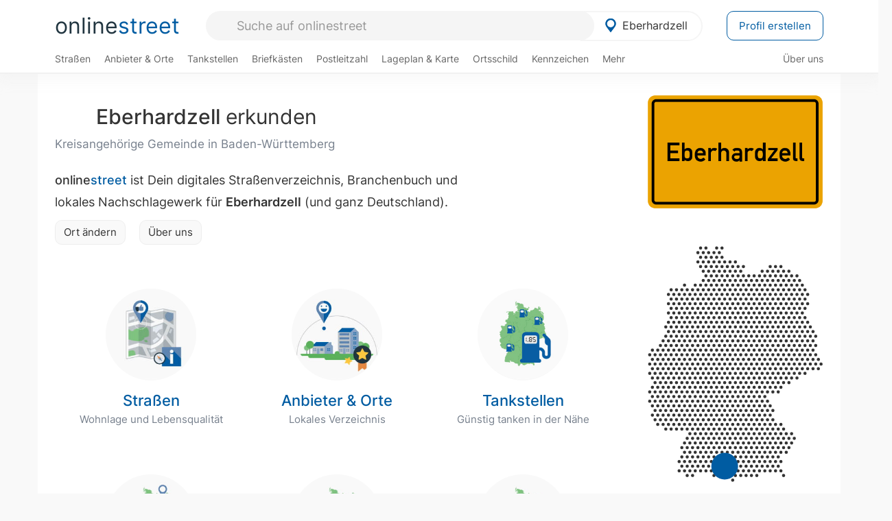

--- FILE ---
content_type: text/html; charset=utf-8
request_url: https://onlinestreet.de/orte/eberhardzell
body_size: 23932
content:
<!DOCTYPE html><html dir="ltr" lang="de"> <head> <meta charset="UTF-8"> <link href="//fundingchoicesmessages.google.com" rel="preconnect dns-prefetch" crossorigin><script>(function(){
'use strict';var g=function(a){var b=0;return function(){return b<a.length?{done:!1,value:a[b++]}:{done:!0}}},l=this||self,m=/^[\w+/_-]+[=]{0,2}$/,p=null,q=function(){},r=function(a){var b=typeof a;if("object"==b)if(a){if(a instanceof Array)return"array";if(a instanceof Object)return b;var c=Object.prototype.toString.call(a);if("[object Window]"==c)return"object";if("[object Array]"==c||"number"==typeof a.length&&"undefined"!=typeof a.splice&&"undefined"!=typeof a.propertyIsEnumerable&&!a.propertyIsEnumerable("splice"))return"array";
if("[object Function]"==c||"undefined"!=typeof a.call&&"undefined"!=typeof a.propertyIsEnumerable&&!a.propertyIsEnumerable("call"))return"function"}else return"null";else if("function"==b&&"undefined"==typeof a.call)return"object";return b},u=function(a,b){function c(){}c.prototype=b.prototype;a.prototype=new c;a.prototype.constructor=a};var v=function(a,b){Object.defineProperty(l,a,{configurable:!1,get:function(){return b},set:q})};var y=function(a,b){this.b=a===w&&b||"";this.a=x},x={},w={};var aa=function(a,b){a.src=b instanceof y&&b.constructor===y&&b.a===x?b.b:"type_error:TrustedResourceUrl";if(null===p)b:{b=l.document;if((b=b.querySelector&&b.querySelector("script[nonce]"))&&(b=b.nonce||b.getAttribute("nonce"))&&m.test(b)){p=b;break b}p=""}b=p;b&&a.setAttribute("nonce",b)};var z=function(){return Math.floor(2147483648*Math.random()).toString(36)+Math.abs(Math.floor(2147483648*Math.random())^+new Date).toString(36)};var A=function(a,b){b=String(b);"application/xhtml+xml"===a.contentType&&(b=b.toLowerCase());return a.createElement(b)},B=function(a){this.a=a||l.document||document};B.prototype.appendChild=function(a,b){a.appendChild(b)};var C=function(a,b,c,d,e,f){try{var k=a.a,h=A(a.a,"SCRIPT");h.async=!0;aa(h,b);k.head.appendChild(h);h.addEventListener("load",function(){e();d&&k.head.removeChild(h)});h.addEventListener("error",function(){0<c?C(a,b,c-1,d,e,f):(d&&k.head.removeChild(h),f())})}catch(n){f()}};var ba=l.atob("aHR0cHM6Ly93d3cuZ3N0YXRpYy5jb20vaW1hZ2VzL2ljb25zL21hdGVyaWFsL3N5c3RlbS8xeC93YXJuaW5nX2FtYmVyXzI0ZHAucG5n"),ca=l.atob("WW91IGFyZSBzZWVpbmcgdGhpcyBtZXNzYWdlIGJlY2F1c2UgYWQgb3Igc2NyaXB0IGJsb2NraW5nIHNvZnR3YXJlIGlzIGludGVyZmVyaW5nIHdpdGggdGhpcyBwYWdlLg=="),da=l.atob("RGlzYWJsZSBhbnkgYWQgb3Igc2NyaXB0IGJsb2NraW5nIHNvZnR3YXJlLCB0aGVuIHJlbG9hZCB0aGlzIHBhZ2Uu"),ea=function(a,b,c){this.b=a;this.f=new B(this.b);this.a=null;this.c=[];this.g=!1;this.i=b;this.h=c},F=function(a){if(a.b.body&&!a.g){var b=
function(){D(a);l.setTimeout(function(){return E(a,3)},50)};C(a.f,a.i,2,!0,function(){l[a.h]||b()},b);a.g=!0}},D=function(a){for(var b=G(1,5),c=0;c<b;c++){var d=H(a);a.b.body.appendChild(d);a.c.push(d)}b=H(a);b.style.bottom="0";b.style.left="0";b.style.position="fixed";b.style.width=G(100,110).toString()+"%";b.style.zIndex=G(2147483544,2147483644).toString();b.style["background-color"]=I(249,259,242,252,219,229);b.style["box-shadow"]="0 0 12px #888";b.style.color=I(0,10,0,10,0,10);b.style.display=
"flex";b.style["justify-content"]="center";b.style["font-family"]="Arial";c=H(a);c.style.width=G(80,85).toString()+"%";c.style.maxWidth=G(750,775).toString()+"px";c.style.margin="24px";c.style.display="flex";c.style["align-items"]="flex-start";c.style["justify-content"]="center";d=A(a.f.a,"IMG");d.className=z();d.src=ba;d.style.height="24px";d.style.width="24px";d.style["padding-right"]="16px";var e=H(a),f=H(a);f.style["font-weight"]="bold";f.textContent=ca;var k=H(a);k.textContent=da;J(a,
e,f);J(a,e,k);J(a,c,d);J(a,c,e);J(a,b,c);a.a=b;a.b.body.appendChild(a.a);b=G(1,5);for(c=0;c<b;c++)d=H(a),a.b.body.appendChild(d),a.c.push(d)},J=function(a,b,c){for(var d=G(1,5),e=0;e<d;e++){var f=H(a);b.appendChild(f)}b.appendChild(c);c=G(1,5);for(d=0;d<c;d++)e=H(a),b.appendChild(e)},G=function(a,b){return Math.floor(a+Math.random()*(b-a))},I=function(a,b,c,d,e,f){return"rgb("+G(Math.max(a,0),Math.min(b,255)).toString()+","+G(Math.max(c,0),Math.min(d,255)).toString()+","+G(Math.max(e,0),Math.min(f,
255)).toString()+")"},H=function(a){a=A(a.f.a,"DIV");a.className=z();return a},E=function(a,b){0>=b||null!=a.a&&0!=a.a.offsetHeight&&0!=a.a.offsetWidth||(fa(a),D(a),l.setTimeout(function(){return E(a,b-1)},50))},fa=function(a){var b=a.c;var c="undefined"!=typeof Symbol&&Symbol.iterator&&b[Symbol.iterator];b=c?c.call(b):{next:g(b)};for(c=b.next();!c.done;c=b.next())(c=c.value)&&c.parentNode&&c.parentNode.removeChild(c);a.c=[];(b=a.a)&&b.parentNode&&b.parentNode.removeChild(b);a.a=null};var ia=function(a,b,c,d,e){var f=ha(c),k=function(n){n.appendChild(f);l.setTimeout(function(){f?(0!==f.offsetHeight&&0!==f.offsetWidth?b():a(),f.parentNode&&f.parentNode.removeChild(f)):a()},d)},h=function(n){document.body?k(document.body):0<n?l.setTimeout(function(){h(n-1)},e):b()};h(3)},ha=function(a){var b=document.createElement("div");b.className=a;b.style.width="1px";b.style.height="1px";b.style.position="absolute";b.style.left="-10000px";b.style.top="-10000px";b.style.zIndex="-10000";return b};var K={},L=null;var M=function(){},N="function"==typeof Uint8Array,O=function(a,b){a.b=null;b||(b=[]);a.j=void 0;a.f=-1;a.a=b;a:{if(b=a.a.length){--b;var c=a.a[b];if(!(null===c||"object"!=typeof c||Array.isArray(c)||N&&c instanceof Uint8Array)){a.g=b-a.f;a.c=c;break a}}a.g=Number.MAX_VALUE}a.i={}},P=[],Q=function(a,b){if(b<a.g){b+=a.f;var c=a.a[b];return c===P?a.a[b]=[]:c}if(a.c)return c=a.c[b],c===P?a.c[b]=[]:c},R=function(a,b,c){a.b||(a.b={});if(!a.b[c]){var d=Q(a,c);d&&(a.b[c]=new b(d))}return a.b[c]};
M.prototype.h=N?function(){var a=Uint8Array.prototype.toJSON;Uint8Array.prototype.toJSON=function(){var b;void 0===b&&(b=0);if(!L){L={};for(var c="ABCDEFGHIJKLMNOPQRSTUVWXYZabcdefghijklmnopqrstuvwxyz0123456789".split(""),d=["+/=","+/","-_=","-_.","-_"],e=0;5>e;e++){var f=c.concat(d[e].split(""));K[e]=f;for(var k=0;k<f.length;k++){var h=f[k];void 0===L[h]&&(L[h]=k)}}}b=K[b];c=[];for(d=0;d<this.length;d+=3){var n=this[d],t=(e=d+1<this.length)?this[d+1]:0;h=(f=d+2<this.length)?this[d+2]:0;k=n>>2;n=(n&
3)<<4|t>>4;t=(t&15)<<2|h>>6;h&=63;f||(h=64,e||(t=64));c.push(b[k],b[n],b[t]||"",b[h]||"")}return c.join("")};try{return JSON.stringify(this.a&&this.a,S)}finally{Uint8Array.prototype.toJSON=a}}:function(){return JSON.stringify(this.a&&this.a,S)};var S=function(a,b){return"number"!==typeof b||!isNaN(b)&&Infinity!==b&&-Infinity!==b?b:String(b)};M.prototype.toString=function(){return this.a.toString()};var T=function(a){O(this,a)};u(T,M);var U=function(a){O(this,a)};u(U,M);var ja=function(a,b){this.c=new B(a);var c=R(b,T,5);c=new y(w,Q(c,4)||"");this.b=new ea(a,c,Q(b,4));this.a=b},ka=function(a,b,c,d){b=new T(b?JSON.parse(b):null);b=new y(w,Q(b,4)||"");C(a.c,b,3,!1,c,function(){ia(function(){F(a.b);d(!1)},function(){d(!0)},Q(a.a,2),Q(a.a,3),Q(a.a,1))})};var la=function(a,b){V(a,"internal_api_load_with_sb",function(c,d,e){ka(b,c,d,e)});V(a,"internal_api_sb",function(){F(b.b)})},V=function(a,b,c){a=l.btoa(a+b);v(a,c)},W=function(a,b,c){for(var d=[],e=2;e<arguments.length;++e)d[e-2]=arguments[e];e=l.btoa(a+b);e=l[e];if("function"==r(e))e.apply(null,d);else throw Error("API not exported.");};var X=function(a){O(this,a)};u(X,M);var Y=function(a){this.h=window;this.a=a;this.b=Q(this.a,1);this.f=R(this.a,T,2);this.g=R(this.a,U,3);this.c=!1};Y.prototype.start=function(){ma();var a=new ja(this.h.document,this.g);la(this.b,a);na(this)};
var ma=function(){var a=function(){if(!l.frames.googlefcPresent)if(document.body){var b=document.createElement("iframe");b.style.display="none";b.style.width="0px";b.style.height="0px";b.style.border="none";b.style.zIndex="-1000";b.style.left="-1000px";b.style.top="-1000px";b.name="googlefcPresent";document.body.appendChild(b)}else l.setTimeout(a,5)};a()},na=function(a){var b=Date.now();W(a.b,"internal_api_load_with_sb",a.f.h(),function(){var c;var d=a.b,e=l[l.btoa(d+"loader_js")];if(e){e=l.atob(e);
e=parseInt(e,10);d=l.btoa(d+"loader_js").split(".");var f=l;d[0]in f||"undefined"==typeof f.execScript||f.execScript("var "+d[0]);for(;d.length&&(c=d.shift());)d.length?f[c]&&f[c]!==Object.prototype[c]?f=f[c]:f=f[c]={}:f[c]=null;c=Math.abs(b-e);c=1728E5>c?0:c}else c=-1;0!=c&&(W(a.b,"internal_api_sb"),Z(a,Q(a.a,6)))},function(c){Z(a,c?Q(a.a,4):Q(a.a,5))})},Z=function(a,b){a.c||(a.c=!0,a=new l.XMLHttpRequest,a.open("GET",b,!0),a.send())};(function(a,b){l[a]=function(c){for(var d=[],e=0;e<arguments.length;++e)d[e-0]=arguments[e];l[a]=q;b.apply(null,d)}})("__d3lUW8vwsKlB__",function(a){"function"==typeof window.atob&&(a=window.atob(a),a=new X(a?JSON.parse(a):null),(new Y(a)).start())});}).call(this);
window.__d3lUW8vwsKlB__("[base64]");</script><script> function cmp_ui_additionals() {   var el = document.querySelector('.fc-stacks.fc-dialog-restricted-content'), elChild = '<p class="intro">Wir bieten ein kostenloses, werbefinanziertes Online-Angebot und verwenden Cookies für:</p>'; el.insertAdjacentHTML('afterbegin', elChild);  var el = document.querySelector('.fc-consent-root .fc-dialog-container .fc-dialog.fc-choice-dialog'), elChild = '<div class="fc-footer-imprint"><a href="https://onlinestreet.de/impressum#nutzungsbedingungen">Datenschutzerklärung</a><a href="https://onlinestreet.de/impressum#impressum">Impressum</a></div>'; el.insertAdjacentHTML('beforeend', elChild); }   window.dataLayer = window.dataLayer || []; function gtag(){dataLayer.push(arguments);} var ga_loaded = false;  function cmp_load_ga() {  ga_loaded = true; setTimeout(() => { }, 1000);  var ga4script = document.createElement("script"); ga4script.async = true; ga4script.src = "https://www.googletagmanager.com/gtag/js?id=G-FE6V3NCVGF"; document.getElementsByTagName("head")[0].appendChild(ga4script, document.getElementsByTagName("head")[0]); window.dataLayer = window.dataLayer || []; gtag('js', new Date()); gtag('config', 'G-FE6V3NCVGF', { 'content_group':'ort_uebersicht', });   } function cmp_show_ads_after_consent() {  return;  (adsbygoogle=window.adsbygoogle||[]).pauseAdRequests=0;   } function cmp_change_ads(tcData) { var MeasureContentPerformance = tcData.purpose.consents[8] || false; var hasDeviceStorageAndAccessConsent = tcData.purpose.consents[1] || false; var BasicAds = tcData.purpose.consents[2] || false; if ( hasDeviceStorageAndAccessConsent && BasicAds ) {  (adsbygoogle=window.adsbygoogle||[]).pauseAdRequests=0; if ( MeasureContentPerformance ) {  } } else { if ( MeasureContentPerformance ) {  }  var ads = document.querySelectorAll('.adsbygoogle'), i = 0, l = ads.length; for (i; i < l; i++) { ads[i].style.display = 'none'; } } }  function update_gtag_consent(tcData) {  gtag('consent', 'update', { 'ad_user_data': tcData.purpose.consents[3] ? 'granted' : 'denied', 'ad_personalization': tcData.purpose.consents[4] ? 'granted' : 'denied', 'ad_storage': tcData.purpose.consents[1] ? 'granted' : 'denied', 'analytics_storage': tcData.purpose.consents[8] ? 'granted' : 'denied' }); } var check_tcfapi = window.setInterval(function() { typeof __tcfapi === 'function' ? (window.clearInterval(check_tcfapi), __tcfapi('addEventListener', 2, function(tcData, success) { if ( tcData.eventStatus === 'cmpuishown' ) {  cmp_ui_additionals();   gtag('consent', 'default', { 'ad_storage': 'denied', 'ad_user_data': 'denied', 'ad_personalization': 'denied', 'analytics_storage': 'denied', 'wait_for_update': 500 }); } if (tcData.eventStatus === 'tcloaded' || tcData.eventStatus === 'useractioncomplete') {  if ( ! tcData.gdprApplies ) {  cmp_show_ads_after_consent(); cmp_load_ga(); } else {   var MeasureContentPerformance = tcData.purpose.consents[8] || false; if ( MeasureContentPerformance ) { cmp_load_ga(); }   var hasDeviceStorageAndAccessConsent = tcData.purpose.consents[1] || false;  if (hasDeviceStorageAndAccessConsent) {  var hasGoogleAdvertisingProductsConsent = tcData.vendor.consents[755] || false;  if ( hasGoogleAdvertisingProductsConsent ) {  cmp_show_ads_after_consent(); } else { cmp_change_ads(tcData); } } else { cmp_change_ads(tcData); } } update_gtag_consent(tcData); } })) : null ; }, 50); </script> <link href="//cdn.onlinestreet.de" rel="preconnect dns-prefetch" crossorigin> <link href="//cdnjs.cloudflare.com" rel="preconnect dns-prefetch" crossorigin>  <title>Eberhardzell in Baden-Württemberg erkunden</title> <meta name="description" content="Erkunde Eberhardzell (Kreisangehörige Gemeinde in Baden-Württemberg) mit einer Fläche von 59 km² und 4.630 Einwohnern. Interessante Straßen wie Römerstraße, Mozartring, Ortsstraße sowie Dorfstraße. Zudem Fotos von Eberhardzell 2005, Eberhardzell Friedhofstr Nr 8 v SO."> <meta name="robots" content="index,follow,max-image-preview:large"> <link rel="canonical" href="https://onlinestreet.de/orte/eberhardzell"> <link rel="manifest" href="https://cdn.onlinestreet.de/img/favicon/site.webmanifest.json.php"> <link rel="icon" type="image/png" href="https://cdn.onlinestreet.de/img/favicon/favicon-96x96.png" sizes="96x96" /> <link rel="icon" type="image/svg+xml" href="https://cdn.onlinestreet.de/img/favicon/favicon.svg" /> <link rel="shortcut icon" href="https://cdn.onlinestreet.de/img/favicon/favicon.ico" /> <link rel="apple-touch-icon" sizes="180x180" href="https://cdn.onlinestreet.de/img/favicon/apple-touch-icon.png" /> <meta name="apple-mobile-web-app-title" content="onlinestreet" /> <meta name="theme-color" content="#005CA2"> <meta name="viewport" content="width=device-width, initial-scale=1.0"/>  <link rel="preload" as="style" href="https://cdnjs.cloudflare.com/ajax/libs/twitter-bootstrap/3.4.1/css/bootstrap.min.css" /> <link rel="preload" as="script" href="https://cdnjs.cloudflare.com/ajax/libs/twitter-bootstrap/3.4.1/js/bootstrap.min.js" /> <link rel="preload" as="script" href="https://cdnjs.cloudflare.com/ajax/libs/jquery/1.12.4/jquery.min.js" />  <link rel="stylesheet" href="https://cdnjs.cloudflare.com/ajax/libs/twitter-bootstrap/3.4.1/css/bootstrap.min.css" />     <link rel="preload" as="style" href="https://cdn.onlinestreet.de/lib/styles.min.css?v=OS41Mg==" /><link rel="stylesheet" type="text/css" href="https://cdn.onlinestreet.de/lib/styles.min.css?v=OS41Mg==" />  <link rel="preload" href="//cdn.onlinestreet.de/lib/fonts/google/inter-v13-latin-regular.woff2" as="font" type="font/woff2" crossorigin> <link rel="preload" href="//cdn.onlinestreet.de/lib/fonts/google/inter-v13-latin-500.woff2" as="font" type="font/woff2" crossorigin> <link rel="preload" href="//cdn.onlinestreet.de/lib/fonts/google/inter-v13-latin-600.woff2" as="font" type="font/woff2" crossorigin> <link rel="preload" href="//cdn.onlinestreet.de/lib/fonts/google/inter-v13-latin-300.woff2" as="font" type="font/woff2" crossorigin> <link rel="preload" href="//cdn.onlinestreet.de/lib/fonts/fontawesome-free-7.1.0-web/webfonts/fa-solid-900.woff2" as="font" type="font/woff2" crossorigin>    <link rel="preload" as="image" href="https://cdn.onlinestreet.de/img/logo/marker.svg" />  <meta property="og:title" content="Eberhardzell in Baden-Württemberg erkunden"/> <meta property="og:site_name" content="onlinestreet.de"/> <meta property="og:description" content="Erkunde Eberhardzell (Kreisangehörige Gemeinde in Baden-Württemberg) mit einer Fläche von 59 km² und 4.630 Einwohnern. Interessante Straßen wie Römerstraße, Mozartring, Ortsstraße sowie Dorfstraße. Zudem Fotos von Eberhardzell 2005, Eberhardzell Friedhofstr Nr 8 v SO." /> <meta property="og:type" content="website"/> <meta property="og:url" content="https://onlinestreet.de/orte/eberhardzell"/> <meta property="og:image" content="https://cdn.onlinestreet.de/img/orte/static-map-cjNRZTBzM294Y0JhRW1LVXovTGZjQT09.jpg"/> <meta property="og:image:width" content="1000"/> <meta property="og:image:height" content="600"/> <meta name="twitter:card" content="summary_large_image"/> <meta name="twitter:title" content="Eberhardzell in Baden-Württemberg erkunden"/> <meta name="twitter:description" content="Erkunde Eberhardzell (Kreisangehörige Gemeinde in Baden-Württemberg) mit einer Fläche von 59 km² und 4.630 Einwohnern. Interessante Straßen wie Römerstraße, Mozartring, Ortsstraße sowie Dorfstraße. Zudem Fotos von Eberhardzell 2005, Eberhardzell Friedhofstr Nr 8 v SO."/> <meta name="twitter:image" content="https://cdn.onlinestreet.de/img/orte/static-map-cjNRZTBzM294Y0JhRW1LVXovTGZjQT09.jpg"/> <meta property="twitter:url" content="https://onlinestreet.de/orte/eberhardzell"/> <meta name="twitter:site" content="@onlinestreet_de"/> <meta name="twitter:creator" content="@onlinestreet_de"/> </head> <body> <div class="loader loading"></div> <header> <nav class="navbar-fixed-top" id="globale-navigation"> <div class="navbar firstrow"> <div class="container flex-container"> <div class="flex" id="nav-logo"> <a class="onlinestreet-logo" href="https://onlinestreet.de/"> online<span>street</span> </a> </div> <div class="flex" id="nav-ortsauswahl"> <span id="navbar-ortsauswahl">  <img width="24" height="24" src="https://cdn.onlinestreet.de/img/logo/marker.svg" alt="Eberhardzell erkunden" />Eberhardzell </span> <span id="mobile-search-close">×</span> <div class="ortsauswahl-dropdown hidden"></div> </div> <div class="flex" id="nav-suche"> <div id="mobile-menu-toggle"> <i class="fas fa-bars" aria-hidden="true"></i> </div> <form name="header_search" method="get" action="https://onlinestreet.de/suche/" class="form-inline" role="form"> <input type="hidden" name="pid" value="3349" /> <input type="hidden" name="section" value="alle" /> <input required pattern=".{3,}" title="Mindestens drei Zeichen" name="q" type="text" class="form-control autocomplete-header-search" data-ort="Eberhardzell" data-pid="3349" autocomplete="os-header-suche" placeholder="Suche auf onlinestreet" /> </form> <i class="fas fa-search"></i> </div> <div class="flex" id="nav-neuer-eintrag"> <a href="https://onlinestreet.de/branchenbuch/profil/" class="btn btn-primary-invert">Profil erstellen</a> </div> </div> </div> <div class="navbar secondrow initial hidden-xs hidden-sm"> <div class="container"> <ul class="linkstruktur"> <li class=" strassen-link"><a href="https://onlinestreet.de/strassen/in-Eberhardzell.html">Straßen</a></li><li class="first branchen-link"><a href="https://onlinestreet.de/Regional/Europa/Deutschland/Baden-W%C3%BCrttemberg/Landkreise/Biberach/St%C3%A4dte_und_Gemeinden/Eberhardzell.html">Anbieter & Orte</a></li><li class=""><a href="https://onlinestreet.de/tankstellen/eberhardzell">Tankstellen</a></li><li class=""><a href="https://onlinestreet.de/briefkasten/Eberhardzell/alle.html">Briefkästen</a></li><li class=""><a id="nav-postleitzahlen" href="https://onlinestreet.de/plz/Eberhardzell.html">Postleitzahl</a></li><li class=""><a href="https://onlinestreet.de/orte/eberhardzell/karte">Lageplan & Karte</a></li><li class=""><a href="https://onlinestreet.de/strassen/ortsschild/Eberhardzell.html">Ortsschild</a></li><li class=""><a href="https://onlinestreet.de/kennzeichen/BC">Kennzeichen</a></li><li class="dropdown "><a class="dropdown-toggle" href="#" role="button" id="dropdownMenuLink" data-toggle="dropdown" aria-haspopup="true" aria-expanded="false">Mehr <i class="fas fa-chevron-down color-silver ml5"></i></a> <ul class="dropdown-menu"> <li class=""><a class="dropdown-item" href="https://onlinestreet.de/bundesland/Eberhardzell.html">In welchem Bundesland liegt Eberhardzell?</a></li> <li class="subheading">Weitere Services & Rechner</li> <li class=""> <a class="dropdown-item" href="https://onlinestreet.de/kennzeichen/"> Kennzeichen-Suche </a> </li> <li class=""> <a class="dropdown-item" href="https://onlinestreet.de/banken/iban/"> IBAN Rechner </a> </li> <li class=""> <a class="dropdown-item" href="https://onlinestreet.de/banken/iban-zu-bic/"> IBAN Prüfer </a> </li>  <li class="subheading">Tools & Generatoren</li> <li class=""> <a class="dropdown-item" href="https://onlinestreet.de/strassen/verkehrsschild/"> Verkehrsschilder </a> </li> <li class=""> <a class="dropdown-item" href="https://onlinestreet.de/strassen/ortsschild/generator.html"> Ortsschild Generator </a> </li> <li class=""> <a class="dropdown-item" href="https://onlinestreet.de/strassen/schild/generator.html"> Straßenschild Generator </a> </li> <li class=""> <a class="dropdown-item" href="https://onlinestreet.de/kennzeichen/generator"> Kennzeichen Generator </a> </li> </ul> </li> </ul> <ul class="linkstruktur navbar-right"> <li class=""><a title="Über uns" href="https://onlinestreet.de/ueber-uns">Über uns</a></li> </ul> </div> </div> <div class="mobile-menu hidden"> <div class="mobile-menu-content"> <span id="mobile-menu-close">&times;</span> <a class="mobile-menu-logo" href="https://onlinestreet.de/">online<span>street</span></a> <form name="mobile_search" method="get" action="https://onlinestreet.de/suche/" class="form-inline mobile-search" role="form"> <input type="hidden" name="pid" value="3349" /> <input type="hidden" name="section" value="alle" /> <input required pattern=".{3,}" title="Mindestens drei Zeichen" name="q" type="text" class="form-control autocomplete-header-search" data-ort="Eberhardzell" data-pid="3349" autocomplete="os-header-suche" placeholder="Suche auf onlinestreet" /> <i class="fas fa-search"></i> </form> <div class="row mt5"> <div class="col-xs-8 pr10 mb0"> <p class="lead mr0 mb15"> Dein Straßenverzeichnis, Branchenbuch und lokales Nachschlagewerk für <nobr class="overflow-ellipsis"><i class="fas fa-map-marker color-silver ml5 mr10"></i><a href="https://onlinestreet.de/orte/eberhardzell">Eberhardzell</a></nobr>. </p> </div> <div class="col-xs-4 pl0 mb0"> <a href="https://onlinestreet.de/orte/eberhardzell"> <img class="img-responsive mt5" loading="lazy" src="https://onlinestreet.de/strassen/ortsschild/Eberhardzell.png" alt="Eberhardzell in Baden-Württemberg" /> </a> </div> </div> <button class="anderen-ort-waehlen btn btn btn-sm btn-default mr10" title="Anderen Ort wählen">Ort ändern</button> <a class="btn btn-sm btn-default mr15" href="https://onlinestreet.de/ueber-uns" title="Über uns">Über uns</a> <div class="you-are-here">  <small class="current-page-headline">Aktuelle Seite</small> <a class="current-page overflow-ellipsis" href="https://onlinestreet.de/orte/eberhardzell">Eberhardzell in Baden-Württemberg erkunden</a> </div>  <h4 class="mt40">Alle <strong>Services</strong> für <br><nobr class="overflow-ellipsis"><i class="fas fa-map-marker color-silver ml5 mr10"></i><a href="https://onlinestreet.de/orte/eberhardzell">Eberhardzell</a></nobr></h4> <div class="row mt20 pr15"> <div class="col-xs-4 m-service"> <a class="" href="https://onlinestreet.de/strassen/in-Eberhardzell.html"> <img class="img-responsive" alt="Straßenverzeichnis für Eberhardzell" loading="lazy" src="https://cdn.onlinestreet.de/img/material-design/strassenverzeichnis-kompass-200x200.jpg" width="200" height="200" /> <span>Straßen</span> <small>Wohnlage und <br class="visible-xs">Lebensqualität</small> </a> </div> <div class="col-xs-4 m-service"> <a class="" href="https://onlinestreet.de/Regional/Europa/Deutschland/Baden-W%C3%BCrttemberg/Landkreise/Biberach/St%C3%A4dte_und_Gemeinden/Eberhardzell.html"> <img class="img-responsive" alt="Branchenbuch für Eberhardzell" loading="lazy" src="https://cdn.onlinestreet.de/img/material-design/digitales-branchenbuch-200x200.jpg" width="200" height="200" /> <span>Anbieter & Orte</span> <small>Lokales <br class="visible-xs">Verzeichnis</small> </a> </div> <div class="col-xs-4 m-service"> <a class="" href="https://onlinestreet.de/tankstellen/eberhardzell"> <img class="img-responsive" alt="Eberhardzell: Tankstelle in der Nähe" loading="lazy" src="https://cdn.onlinestreet.de/img/material-design/tankstellen-200x200.jpg" width="200" height="200" /> <span>Tankstellen</span> <small>Günstig tanken <br class="visible-xs">in der Nähe</small> </a> </div> <div class="col-xs-4 m-service"> <a class="" href="https://onlinestreet.de/briefkasten/Eberhardzell/alle.html"> <img class="img-responsive" alt="Briefkasten Standorte in Eberhardzell finden" loading="lazy" src="https://cdn.onlinestreet.de/img/material-design/briefkasten-200x200.jpg" width="200" height="200" /> <span>Briefkästen</span> <small>Standorte und <br class="visible-xs">Leerungszeiten</small> </a> </div> <div class="col-xs-4 m-service"> <a class="" href="https://onlinestreet.de/plz/Eberhardzell.html"> <img class="img-responsive" alt="Postleitzahl Eberhardzell" loading="lazy" src="https://cdn.onlinestreet.de/img/material-design/postleitzahlen-200x200.jpg" width="200" height="200" /> <span>Postleitzahl</span> <small>PLZ und <br class="visible-xs">Ortsteile</small> </a> </div> <div class="col-xs-4 m-service"> <a class="" href="https://onlinestreet.de/orte/eberhardzell/karte"> <img class="img-responsive" alt="Wo liegt Eberhardzell?" loading="lazy" src="https://cdn.onlinestreet.de/img/material-design/lageplan-200x200.jpg" width="200" height="200" /> <span>Lageplan</span> <small>Wo liegt <br class="visible-xs">Eberhardzell?</small> </a> </div> <div class="col-xs-4 m-service"> <a class="" href="https://onlinestreet.de/strassen/ortsschild/Eberhardzell.html"> <img class="img-responsive" alt="Ortsschild von Eberhardzell" loading="lazy" src="https://cdn.onlinestreet.de/img/material-design/ortsschild-200x200.jpg" width="200" height="200" /> <span>Ortsschild</span> <small>Generator und <br class="visible-xs">Download</small> </a> </div> <div class="col-xs-4 m-service"> <a class="" href="https://onlinestreet.de/kennzeichen/BC"> <img class="img-responsive" alt="Kennzeichen BC: Eberhardzell" loading="lazy" src="https://cdn.onlinestreet.de/img/material-design/kennzeichen-individuell.php?kennzeichen=BC" width="200" height="200" /> <span>Kennzeichen</span> <small>Nummernschild <br class="visible-xs">BC</small> </a> </div> <div class="col-xs-4 m-service"> <a class="" href="https://onlinestreet.de/bundesland/Eberhardzell.html"> <img class="img-responsive" alt="In welchem Bundesland liegt Eberhardzell?" loading="lazy" src="https://cdn.onlinestreet.de/img/material-design/bundeslaender-200x200.jpg" width="200" height="200" /> <span>Bundesland</span> <small>In welchem <br class="visible-xs">Bundesland liegt Eberhardzell?</small> </a> </div> <div class="col-xs-12 text-center pr0"> <a class="btn btn-primary mt15 mr15" href="https://onlinestreet.de/branchenbuch/profil/" title="Firma eintragen">Profil erstellen</a>  </div> </div> <h4><strong>Weitere Services</strong> für Deutschland</h4> <div class="row weitere pr15 mt15"> <div class="m-service"> <a href="https://onlinestreet.de/banken/iban/"> <img loading="lazy" src="https://cdn.onlinestreet.de/img/material-design/iban-rechner-200x200.jpg" width="50" height="50" alt="IBAN Rechner" /> <span>IBAN-Rechner & Prüfer</span> </a> </div> <div class="m-service"> <a href="https://onlinestreet.de/kennzeichen/"> <img loading="lazy" src="https://cdn.onlinestreet.de/img/material-design/kennzeichen-200x200.jpg" width="50" height="50" alt="KFZ Kennzeichen Suche" /> <span>Kennzeichen-Suche</span> </a> </div> <div class="m-service"> <a href="https://onlinestreet.de/kennzeichen/generator"> <img loading="lazy" src="https://cdn.onlinestreet.de/img/material-design/kennzeichen-generator-200x200.jpg" width="50" height="50" alt="Kennzeichen Generator" /> <span class="tl">Kennzeichen-Generator</span> </a> </div> <div class="m-service"> <a href="https://onlinestreet.de/strassen/verkehrsschild/"> <img loading="lazy" src="https://cdn.onlinestreet.de/img/material-design/verkehrsschilder-200x200.jpg" width="50" height="50" alt="Verkehrsschild gestalten" /> <span class="tl">Verkehrsschilder</span> </a> </div> <div class="m-service"> <a href="https://onlinestreet.de/strassen/ortsschild/generator.html"> <img loading="lazy" src="https://cdn.onlinestreet.de/img/material-design/ortsschild-200x200.jpg" width="50" height="50" alt="Ortsschild Generator" /> <span class="tl">Ortsschild-Generator</span> </a> </div> <div class="m-service"> <a href="https://onlinestreet.de/strassen/schild/generator.html"> <img loading="lazy" src="https://cdn.onlinestreet.de/img/material-design/strassenschild-200x200.jpg" width="50" height="50" alt="Straßenschild Generator" /> <span class="tl">Straßenschild-Generator</span> </a> </div> </div> <footer class="mobile-menu-imprint text-muted"> <p>onlinestreet <span class="pull-right">&copy; 2006 - 2026</span></p> <p> <a class="mr15" href="https://onlinestreet.de/ueber-uns">Über uns</a> <a href="https://onlinestreet.de/impressum"> <span class="mr15">Support</span> <span class="mr15">Nutzungsbedingungen</span> <span class="mr15">Datenschutz</span> <span class="mr15">Cookies</span> <span class="mr15">Credits / Quellen</span> <span class="mr15">Kontakt</span> <span class="mr15">Impressum</span> </a> </p> </footer> <footer class="hwd-footer"> <div class="row"> <div class="col-md-5"> <h6> <img alt="onlinestreet: Städte, Orte und Straßen" loading="lazy" src="https://hello-world.digital/assets/img/projects-hwd-footer/icon-magnify.svg" width="40" height="40" /> <small>Über onlinestreet</small> Erkunde Städte, Orte und Straßen </h6> <p> Neue Straßen entdecken und gute Anbieter in Deiner Region finden: Als digitales Straßen&shy;verzeichnis und Branchen&shy;buch für Deutschland bietet Dir onlinestreet viele nützliche Services und Tools für Deinen Alltag. </p> <ul> <li><i class="fas fa-smile"></i>Von und für Menschen wie Du und ich!</li> <li><i class="fas fa-smile"></i>100% echte Erfahrungsberichte und Bewertungen!</li> <li><i class="fas fa-smile"></i>Jeden Tag ein bisschen besser!</li> </ul> </div> <div class="col-md-5 col-md-offset-1"> <img alt="Hello World Digital" class="hwd-logo" loading="lazy" src="https://hello-world.digital/assets/img/projects-hwd-footer/hello-world-digital.svg" width="120" height="82" /> <p> Dies ist ein Portal von Hello World Digital. <br class="hidden-xs">Wir entwickeln digitale Tools und liefern <br class="hidden-xs">hilfreiche Informationen für Deinen Alltag. </p> <div class="hwd-icons"> <img loading="lazy" src="https://hello-world.digital/assets/img/projects-hwd-footer/icon-cocktail-01.svg" alt="Icon: Cocktail" width="32" height="35" /><img loading="lazy" src="https://hello-world.digital/assets/img/projects-hwd-footer/icon-handy.svg" alt="Icon: Handy" width="21" height="35" /><img loading="lazy" src="https://hello-world.digital/assets/img/projects-hwd-footer/icon-home.svg" alt="Icon: Home" width="35" height="35" /><img loading="lazy" src="https://hello-world.digital/assets/img/projects-hwd-footer/icon-science.svg" alt="Icon: Science" width="21" height="35" /><img loading="lazy" src="https://hello-world.digital/assets/img/projects-hwd-footer/icon-browser.svg" alt="Icon: Browser" width="35" height="27" /> </div> <a class="btn track-ga-event" data-action="Footer: Hello World Digital" data-label="Website-Link" href="https://hello-world.digital/de/" target="_blank" rel="noopener">hello-world.digital</a> </div> </div> </footer> </div></div> </nav> </header> <div class="breadcrumbs-container no-breadcrumb"></div> <main class="without-breadcrumb "> <div class="container section-container"> <div class="row"> <div class="col-sm-12 content-col"> <!--google_ad_section_start--> <div class="row orte-uebersicht "> <div class="orte-uebersicht-l col-xs-12 col-md-9 mb0"> <h1 class="lg-pt-10"> <i class="fas fa-lg fa-map-marker color-lead mr5"></i> <strong>Eberhardzell</strong> erkunden <small>Kreisangehörige Gemeinde in Baden-Württemberg</small> </h1> <span itemprop="geo" itemscope itemtype="https://schema.org/GeoCoordinates"> <meta itemprop="latitude" content="48.0011" /> <meta itemprop="longitude" content="9.82417" /> </span> <div class="row visible-xs"> <div class="col-xs-6 mb0"> <a href="#services"><img width="154" height="100" src="https://onlinestreet.de/strassen/ortsschild/400/Eberhardzell.png" alt="Eberhardzell in Baden-Württemberg erkunden" /></a> </div> <div class="col-xs-6 mb0 text-center"> <a href="https://onlinestreet.de/orte/eberhardzell/karte"> <img width="73" height="100" src="https://cdn.onlinestreet.de/img/orte/dotted-map-cjNRZTBzM294Y0JhRW1LVXovTGZjQT09.v1.svg" alt="Eberhardzell auf der Deutschlandkarte (gepunktet)" /> </a> </div> </div>  <p class="lead orte-lead"> <a href="https://onlinestreet.de/ueber-uns"><span class="text-dark">online</span>street</a> ist Dein digitales Straßenverzeichnis, Branchenbuch und <br class="visible-md visible-lg">lokales Nachschlagewerk für <strong>Eberhardzell</strong> (und ganz Deutschland). <br><a class="btn btn-sm btn-default mt10 mr15" href="#anderer_ort">Ort ändern</a> <a class="btn btn-sm btn-default mt10" href="https://onlinestreet.de/ueber-uns" title="Über uns">Über uns</a> </p> <div id="services" class="services"> <div class="row"> <div class="col-xs-4 "> <a href="https://onlinestreet.de/strassen/in-Eberhardzell.html"> <img class="img-responsive" src="https://cdn.onlinestreet.de/img/material-design/strassenverzeichnis-kompass-200x200.jpg" width="200" height="200" alt="Straßenverzeichnis Eberhardzell" />  <span>Straßen</span> <small>Wohnlage und <br class="visible-xs">Lebensqualität</small> </a> </div> <div class="col-xs-4 "> <a href="https://onlinestreet.de/Regional/Europa/Deutschland/Baden-W%C3%BCrttemberg/Landkreise/Biberach/St%C3%A4dte_und_Gemeinden/Eberhardzell.html"> <img class="img-responsive" src="https://cdn.onlinestreet.de/img/material-design/digitales-branchenbuch-200x200.jpg" width="200" height="200" alt="Branchenbuch für Eberhardzell" /> <span class="hidden-xs">Anbieter & Orte</span> <small class="hidden-xs">Lokales Verzeichnis</small> <span class="visible-xs-inline-block">Anbieter & Orte</span> <small class="visible-xs">Lokales <br class="visible-xs">Verzeichnis</small> </a> </div> <div class="col-xs-4 "> <a href="https://onlinestreet.de/tankstellen/eberhardzell"> <img class="img-responsive" src="https://cdn.onlinestreet.de/img/material-design/tankstellen-200x200.jpg" width="200" height="200" alt="Tankstelle in der Nähe: Eberhardzell" /> <span>Tankstellen</span> <small>Günstig tanken <br class="visible-xs">in der Nähe</small> </a> </div> <div class="col-xs-4 "> <a href="https://onlinestreet.de/briefkasten/Eberhardzell/alle.html"> <img class="img-responsive" src="https://cdn.onlinestreet.de/img/material-design/briefkasten-200x200.jpg" width="200" height="200" alt="Briefkasten Standorte in Eberhardzell finden" /> <span>Briefkästen</span> <small>Standorte und <br class="visible-xs">Leerungszeiten</small> </a> </div> <div class="col-xs-4 "> <a href="https://onlinestreet.de/plz/Eberhardzell.html"> <img class="img-responsive" src="https://cdn.onlinestreet.de/img/material-design/postleitzahlen-200x200.jpg" width="200" height="200" alt="Postleitzahlen in Eberhardzell" /> <span>Postleitzahl</span> <small>PLZ und <br class="visible-xs">Ortsteile</small> </a> </div> <div class="col-xs-4"> <a href="https://onlinestreet.de/orte/eberhardzell/karte"> <img class="img-responsive" src="https://cdn.onlinestreet.de/img/material-design/lageplan-200x200.jpg" width="200" height="200" alt="Wo liegt Eberhardzell?" /> <span>Lageplan</span> <small>Wo liegt <br class="visible-xs">Eberhardzell?</small> </a> </div> <div class="col-xs-4"> <a href="https://onlinestreet.de/strassen/ortsschild/Eberhardzell.html"> <img class="img-responsive" src="https://cdn.onlinestreet.de/img/material-design/ortsschild-200x200.jpg" width="200" height="200" alt="Ortsschild von Eberhardzell in Baden-Württemberg" /> <span>Ortsschild</span> <small>Generator und <br class="visible-xs">Download</small> </a> </div> <div class="col-xs-4"> <a href="https://onlinestreet.de/kennzeichen/BC"> <img class="img-responsive" src="https://cdn.onlinestreet.de/img/material-design/kennzeichen-individuell.php?kennzeichen=BC" width="200" height="200" alt="Kennzeichenkürzel BC für Eberhardzell" /> <span>Kennzeichen</span> <small>Nummernschild <br class="visible-xs">BC</small> </a> </div> <div class="col-xs-4"> <a href="https://onlinestreet.de/bundesland/Eberhardzell.html"> <img class="img-responsive" src="https://cdn.onlinestreet.de/img/material-design/bundeslaender-200x200.jpg" width="200" height="200" alt="Bundesland von Eberhardzell nachschlagen" /> <span>Bundesland</span> <small>In welchem <br class="visible-xs">Bundesland liegt Eberhardzell?</small> </a> </div> </div> </div> <div class="text-center mb50"> <br class="visible-xs" /> <a class="btn btn-primary mr15" href="https://onlinestreet.de/branchenbuch/profil/" title="Profil erstellen">Profil erstellen - gratis</a> </div> </div> <div class="orte-uebersicht-r col-md-3 mb0 hidden-xs hidden-sm"> <a href="https://onlinestreet.de/strassen/ortsschild/Eberhardzell.html"><img class="img-responsive orte-ortsschild mt20" src="https://onlinestreet.de/strassen/ortsschild/400/Eberhardzell.png" width="400" height="260" alt="Ortsschild von Eberhardzell in Baden-Württemberg" /></a> <a href="https://onlinestreet.de/orte/eberhardzell/karte"> <img class="img-responsive mt50 mb50" loading="lazy" src="https://cdn.onlinestreet.de/img/orte/dotted-map-cjNRZTBzM294Y0JhRW1LVXovTGZjQT09.v1.svg" alt="Eberhardzell auf der Deutschlandkarte (gepunktet)" /> </a> <div class="row orte-daten"> <div class="orte-daten-table col-xs-12 col-sm-12 mb0"> <table> <tr><th>Regierungsbezirk</th><td><a href="https://onlinestreet.de/orte/tuebingen">Tübingen</a></td></tr> <tr><th>Kreis</th><td><a href="https://onlinestreet.de/orte/biberach">Biberach</a></td></tr> <tr><th>Einwohner (Stand 31.12.2023)</th><td>4.630</td></tr> <tr><th>Fläche</th><td>59 km²</td></tr> <tr><th>Höhe über NN</th><td>+588 m</td></tr> <tr><th>Postleitzahl</th><td><a class="track-ga-event" data-action="Orte > Übersicht" data-label="Postleitzahlen" href="https://onlinestreet.de/plz/88436.html">88436</a></td></tr> <tr><th>Kennzeichen</th><td><a class="track-ga-event" data-action="Orte > Übersicht" data-label="Kennzeichen" href="https://onlinestreet.de/kennzeichen/BC">BC</a></td></tr> <tr><th>Vorwahl</th><td><a class="track-ga-event" data-action="Orte > Übersicht" data-label="Vorwahl" rel="noopener" target="_blank" href="https://telefonnummer.net/vorwahl/07358">07358<i class="fas fa-external-link-alt color-silver"></i></a></td></tr> <tr><th>Website der Stadtverwaltung</th><td><a class="track-ga-event" data-action="Orte > Übersicht" data-label="Website der Verwaltung" rel="noopener" target="_blank" href="http://www.eberhardzell.de/">eberhardzell.de<i class="fas fa-external-link-alt color-silver"></i></a></td></tr> <tr><th>Wikipedia</th><td><a class="track-ga-event" data-action="Orte > Übersicht" data-label="Wikipedia" rel="noopener" target="_blank" href="https://de.wikipedia.org/wiki/Eberhardzell">Eberhardzell<i class="fas fa-external-link-alt color-silver"></i></a></td></tr> </table> <span class="copyright">Daten: <a href="https://onlinestreet.de/ueber-uns#daten">Statistisches Bundesamt & Wikipedia (CC0), OpenStreetMap (ODbL)</a></span> </div> </div> </div> <div class="visible-xs col-xs-12"> <h4 class="h3 overflow-ellipsis"><strong>Daten</strong> zu Eberhardzell</h4> <div class="row orte-daten"> <div class="orte-daten-table col-xs-12 col-sm-12 mb0"> <table> <tr><th>Regierungsbezirk</th><td><a href="https://onlinestreet.de/orte/tuebingen">Tübingen</a></td></tr> <tr><th>Kreis</th><td><a href="https://onlinestreet.de/orte/biberach">Biberach</a></td></tr> <tr><th>Einwohner (Stand 31.12.2023)</th><td>4.630</td></tr> <tr><th>Fläche</th><td>59 km²</td></tr> <tr><th>Höhe über NN</th><td>+588 m</td></tr> <tr><th>Postleitzahl</th><td><a class="track-ga-event" data-action="Orte > Übersicht" data-label="Postleitzahlen" href="https://onlinestreet.de/plz/88436.html">88436</a></td></tr> <tr><th>Kennzeichen</th><td><a class="track-ga-event" data-action="Orte > Übersicht" data-label="Kennzeichen" href="https://onlinestreet.de/kennzeichen/BC">BC</a></td></tr> <tr><th>Vorwahl</th><td><a class="track-ga-event" data-action="Orte > Übersicht" data-label="Vorwahl" rel="noopener" target="_blank" href="https://telefonnummer.net/vorwahl/07358">07358<i class="fas fa-external-link-alt color-silver"></i></a></td></tr> <tr><th>Website der Stadtverwaltung</th><td><a class="track-ga-event" data-action="Orte > Übersicht" data-label="Website der Verwaltung" rel="noopener" target="_blank" href="http://www.eberhardzell.de/">eberhardzell.de<i class="fas fa-external-link-alt color-silver"></i></a></td></tr> <tr><th>Wikipedia</th><td><a class="track-ga-event" data-action="Orte > Übersicht" data-label="Wikipedia" rel="noopener" target="_blank" href="https://de.wikipedia.org/wiki/Eberhardzell">Eberhardzell<i class="fas fa-external-link-alt color-silver"></i></a></td></tr> </table> <span class="copyright">Daten: <a href="https://onlinestreet.de/ueber-uns#daten">Statistisches Bundesamt & Wikipedia (CC0), OpenStreetMap (ODbL)</a></span> </div> </div> </div> <div class="col-xs-12"> <h3 class="h2 overflow-ellipsis"><strong>Weitere Services</strong> für Deutschland</h3> <div class="row"> <style> </style> <div class="services weitere"> <div class="col-sm-4"> <a href="https://onlinestreet.de/banken/iban/"> <img loading="lazy" src="https://cdn.onlinestreet.de/img/material-design/iban-rechner-200x200.jpg" width="50" height="50" alt="IBAN Rechner" /> <span>IBAN-Rechner & -Prüfer</span> </a> </div> <div class="col-sm-4"> <a href="https://onlinestreet.de/kennzeichen/"> <img loading="lazy" src="https://cdn.onlinestreet.de/img/material-design/kennzeichen-200x200.jpg" width="50" height="50" alt="KFZ Kennzeichen Suche" /> <span>Kennzeichen-Suche</span> </a> </div> <div class="col-sm-4"> <a href="https://onlinestreet.de/kennzeichen/generator"> <img loading="lazy" src="https://cdn.onlinestreet.de/img/material-design/kennzeichen-generator-200x200.jpg" width="50" height="50" alt="Kennzeichen Generator" /> <span class="tl">Kennzeichen-Generator</span> </a> </div> <div class="col-sm-4"> <a href="https://onlinestreet.de/strassen/verkehrsschild/"> <img loading="lazy" src="https://cdn.onlinestreet.de/img/material-design/verkehrsschilder-200x200.jpg" width="50" height="50" alt="Verkehrsschild gestalten" /> <span class="tl">Verkehrsschilder</span> </a> </div> <div class="col-sm-4"> <a href="https://onlinestreet.de/strassen/ortsschild/generator.html"> <img loading="lazy" src="https://cdn.onlinestreet.de/img/material-design/ortsschild-200x200.jpg" width="50" height="50" alt="Ortsschild Generator" /> <span class="tl">Ortsschild-Generator</span> </a> </div> <div class="col-sm-4"> <a href="https://onlinestreet.de/strassen/schild/generator.html"> <img loading="lazy" src="https://cdn.onlinestreet.de/img/material-design/strassenschild-200x200.jpg" width="50" height="50" alt="Straßenschild Generator" /> <span class="tl">Straßenschild-Generator</span> </a> </div> </div> </div> </div> </div> <section class="osd-block full-width without-border osd-block-pb-0"> <div class="container"> <div class="row"> <div class="col-xs-12"> <div class="text-center"><img class="mb30" width="185" height="120" src="https://onlinestreet.de/strassen/ortsschild/400/Eberhardzell.png" alt="Sehenswürdigkeiten in Eberhardzell in Baden-Württemberg entdecken" /></div> <h2 id="karte" class="h1 text-center">Eberhardzell entdecken</h2> <p class="lead text-center">Straßen, Sehenswürdigkeiten und interessante Orte.</p> </div> </div> </div> </section> <div class="map_outer map-xl thumbnail"> <div id="poi_map" class="lazy-map loading v2"> <input name="q" type="text" class="form-control input-lg autocomplete-strassen-filter" data-filter-key="ort" data-filter-value="Eberhardzell" aria-label="Suche nach Straße, Ort oder Stadtteil" placeholder="Suche nach Straße, Stadtteil oder Ort" autocomplete="off"> <div id="leaflet-sidebar"></div> <div id="zoom-hinweis">Näher heranzoomen, um mehr zu entdecken.</div> </div> </div> <style> main .map_outer.map-xl { margin: 0 -25px; } @media (max-width: 767px) { main .map_outer.map-xl { margin-left: -20px !important; margin-right: -20px !important; } } </style> <script type="text/javascript"> function show_map_poi_map() { var strassen = L.featureGroup([]); var sehenswuerdigkeiten = L.featureGroup([]); var profile = L.featureGroup([]); var pois = L.featureGroup([]); var lite = L.tileLayer("https://sgx.geodatenzentrum.de/wmts_topplus_open/tile/1.0.0/web_grau/default/WEBMERCATOR/{z}/{y}/{x}.png", { attribution: "&copy; <a href='https://www.openstreetmap.org/copyright'>OpenStreetMap</a> contributors, Map data: &copy; <a href='http://www.govdata.de/dl-de/by-2-0'>dl-de/by-2-0</a>", maxZoom: 18 }); var full = L.tileLayer("https://{s}.tile.openstreetmap.de/tiles/osmde/{z}/{x}/{y}.png", { attribution: "&copy; <a href='http://osm.org/copyright'>OpenStreetMap</a> contributors" }); var satellite = L.tileLayer("http://services.arcgisonline.com/arcgis/rest/services/World_Imagery/MapServer/tile/{z}/{y}/{x}", { attribution: "Tiles &copy; Esri &mdash; Source: Esri, i-cubed, USDA, USGS, AEX, GeoEye, Getmapping, Aerogrid, IGN, IGP, UPR-EGP, and the GIS User Community" }); var map = L.map("poi_map", { dragging: !L.Browser.mobile, tap: !L.Browser.mobile, center: [48.0011,9.82417], zoom: 15, maxZoom: 20, layers: [lite, pois, strassen, sehenswuerdigkeiten, profile] }); /* PopUp zentrieren, siehe https://stackoverflow.com/questions/22538473/leaflet-center-popup-and-marker-to-the-map */ map.on("popupopen", function(e) { var px = map.project(e.target._popup._latlng); px.y -= e.target._popup._container.clientHeight/2; map.panTo(map.unproject(px),{animate: true}); }); map.whenReady( function() { /* Event-Listener erst nach 1 Sekunde aktivieren, da sie vorher schon automatisch feuern */ setTimeout(leaflet_whenReady_Callback, 2000); }); function leaflet_whenReady_Callback() { map.on("zoomanim", function() { /* console.log("Control: zoomanim"); */ ga4_event("click", "map", "zoom"); }); map.on("baselayerchange", function() { /* console.log("Control: baselayerchange"); */ ga4_event("click", "map", "baselayerchange"); }); map.on("popupopen", function() { /* console.log("Control: popupopen"); */ ga4_event("click", "map", "popupopen"); }); map.on("tooltipopen", function() { /* console.log("Control: tooltipopen"); */ ga4_event("click", "map", "tooltipopen"); }); map.on("enterFullscreen", function() { /* console.log("Control: enterFullscreen"); */ ga4_event("click", "map", "enter_fullscreen"); map.scrollWheelZoom.enable(); if ( L.Browser.mobile ) { /* MOBILE DEVICE */ map.dragging.enable(); } }); map.on("exitFullscreen", function() { /* console.log("Control: exitFullscreen"); */ ga4_event("click", "map", "exit_fullscreen"); map.scrollWheelZoom.disable(); if ( L.Browser.mobile ) { /* MOBILE DEVICE */ map.dragging.disable(); } }); } /* POIs & STRASSEN nachladen */ var elements = []; elements["strassen"] = []; elements["briefkaesten"] = []; elements["tankstellen"] = []; elements["pois"] = []; elements["profile"] = []; elements["nearbywiki"] = []; map.on("moveend", function() { /* VARIABLEN ermitteln */ z = map.getZoom(); c = map.getCenter(); b = map.getBounds(); /* SIDEBAR geöffnet > einberechnen und Center-Point anpassen */ if ( typeof sidebar !== "undefined" && sidebar.isVisible() ) { if ( $( window ).width() >= 992 ) { /* DESKTOP: Longitude verschieben */ c.lng = c.lng + (b._northEast.lng - b._southWest.lng ) / 6; } else { /* MOBILE */ c.lat = c.lat + (b._northEast.lat - b._southWest.lat ) / 6; } } /* ZOOM-Level definieren */ if ( z <= 13 ) { /* <= 13 Keine Elemente laden, Hinweis anzeigen */ $("#zoom-hinweis").fadeIn(); return false; } if ( z == 14 || z == 15 ) { /* 14 + 15 Elemente laden, Hinweis anzeigen */ $("#zoom-hinweis").fadeIn(); } else { /* 16+ Elemente laden, Hinweis ausblenden */ $("#zoom-hinweis").fadeOut(); } /* ELEMENTE laden */ var le = $.ajax({ url: "https://cdn.onlinestreet.de/actions/strassen/poi-map-elements.php", dataType: "json", type: "POST", xhrFields: { withCredentials: true }, data: { bounds: JSON.stringify(b), center: JSON.stringify(c), zoom: z }, beforeSend: function(results) { /* Layers Toggle > LOADING SPINNER */ $(".leaflet-control-layers-toggle").addClass("fa-spin"); }, success: function(results) { /* Layers Toggle > WIEDERHERSTELLEN */ setTimeout(() => { $(".leaflet-control-layers-toggle").removeClass("fa-spin"); }, 1000); } }); /* Elemente (STRASSEN, PROFILE, POIS, NEARBYWIKI) verarbeiten */ $.when(le).done(function() { ga4_event("meta", "map", "poi_elements_loaded"); /* STRASSEN in der Umgebung */ setTimeout(() => { if ( le.responseJSON.strassen ) { $.each(le.responseJSON.strassen, function( key, value ) { /* check, ob bereits auf der map vorhanden */ if ( elements["strassen"][ value.sid ] == null ) { if ( value.strassenverlauf != null && value.strassenverlauf.constructor === Array ) { /* strassenverlauf */ elements["strassen"][ value.sid ] = L.polyline( value.strassenverlauf , {type: "street", color: "#999", weight: 7, opacity: 0.35}); elements["strassen"][ value.sid ].addEventListener("click", function() { updateLeafletSidebar(this, value.preview) }, false); } else if ( value.strassenverlauf == null ) { /* punkt (kein strassenverlauf verfügbar) */ elements["strassen"][ value.sid ] = L.polyline( [[ value.lat, value.lon ],[ value.lat, value.lon ]] , {type: "street", color: "#999", weight: 25, opacity: 0.35}); elements["strassen"][ value.sid ].addEventListener("click", function() { updateLeafletSidebar(this, value.preview) }, false); } strassen.addLayer(elements["strassen"][ value.sid ]); } }); } }, 200); /* BRIEFKÄSTEN */ setTimeout(() => { if ( le.responseJSON.briefkaesten ) { $.each(le.responseJSON.briefkaesten, function( key, value ) { /* check, ob bereits auf der map vorhanden */ if ( elements["briefkaesten"][ value.id ] == null ) { elements["briefkaesten"][ value.id ] = L.marker([ value.lat, value.lon ], { type: "poi", opacity: 0.5, riseOnHover: true, icon: L.divIcon({ html: "<i class=\"fas fa-envelope\"></i>", iconSize: [32, 32], iconAnchor: [16, 16], className: "poi briefkasten" }) }); elements["briefkaesten"][ value.id ].addEventListener("click", function() { updateLeafletSidebar(this, value.preview) }, false); pois.addLayer(elements["briefkaesten"][ value.id ]); } }); } }, 300); /* TANKSTELLEN */ setTimeout(() => { if ( le.responseJSON.tankstellen ) { $.each(le.responseJSON.tankstellen, function( key, value ) { /* check, ob bereits auf der map vorhanden */ if ( elements["tankstellen"][ value.id ] == null ) { elements["tankstellen"][ value.id ] = L.marker([ value.lat, value.lon ], { type: "poi", opacity: 0.5, riseOnHover: true, icon: L.divIcon({ html: "<i class=\"fas fa-gas-pump\"></i>", iconSize: [32, 32], iconAnchor: [16, 16], className: "poi tankstelle" }) }); elements["tankstellen"][ value.id ].addEventListener("click", function() { updateLeafletSidebar(this, value.preview) }, false); pois.addLayer(elements["tankstellen"][ value.id ]); } }); } }, 400); /* POIs */ setTimeout(() => { if ( le.responseJSON.pois ) { $.each(le.responseJSON.pois, function( key, value ) { /* check, ob bereits auf der map vorhanden */ if ( elements["pois"][ value.id ] == null ) { elements["pois"][ value.id ] = L.marker([ value.lat, value.lon ], { type: "poi", opacity: 0.5, riseOnHover: true, icon: L.divIcon({ html: "<i class=\"fas fa-"+ value.icon +"\"></i>", iconSize: [32, 32], iconAnchor: [16, 16], className: "poi "+ ( value.class != null ? value.class : "" ) }) }); elements["pois"][ value.id ].addEventListener("click", function() { updateLeafletSidebar(this, value.preview) }, false); pois.addLayer(elements["pois"][ value.id ]); } }); } }, 500); /* NEARBYWIKI: Wikipedia-Orte */ setTimeout(() => { if ( le.responseJSON.nearbywiki ) { $.each(le.responseJSON.nearbywiki, function( key, value ) { /* check, ob bereits auf der map vorhanden */ if ( elements["nearbywiki"][ value.pageid ] == null ) { elements["nearbywiki"][ value.pageid ] = L.marker([ value.lat, value.lon ], { type: "nearbywiki", opacity: 0.5, riseOnHover: true, icon: L.icon({ iconUrl: value.thumb, iconSize: [ 40, ( 40 / value.width * value.height ) ], className: "btn-default nearbywiki" }) }); elements["nearbywiki"][ value.pageid ].addEventListener("click", function() { updateLeafletSidebar(this, value.preview) }, false); sehenswuerdigkeiten.addLayer(elements["nearbywiki"][ value.pageid ]); } }); } }, 750); /* PROFILE */ setTimeout(() => { if ( le.responseJSON.profile ) { $.each(le.responseJSON.profile, function( key, value ) { /* check, ob bereits auf der map vorhanden */ if ( elements["profile"][ value.id ] == null ) { elements["profile"][ value.id ] = L.marker([ value.lat, value.lon ], { type: "profil", opacity: 0.65, riseOnHover: true, icon: L.icon({ /* iconUrl: value.thumb, iconSize: [75, 134], iconAnchor: [37, 67], */ iconUrl: ( value.favicon.length > 1 ? value.favicon : value.thumb ), iconSize: [32, 32], iconAnchor: [16, 16], className: "profil "+ value.size }) }); elements["profile"][ value.id ].addEventListener("click", function() { updateLeafletSidebar(this, value.preview) }, false); profile.addLayer(elements["profile"][ value.id ]); } }); } }, 1000); }); }); map.scrollWheelZoom.disable(); /* fullscreen API not avaliable on iOS devices */ var iOS = /iPad|iPhone|iPod/.test(navigator.userAgent) && !window.MSStream; if ( !iOS ) { L.control.fullscreen({ position: "topright", title: "Vollbild", titleCancel: "Vollbild-Modus beenden", forceSeparateButton: true }).addTo(map); } /* FULLSCREEN events */ leaflet_is_fullscreen = false; map.on("enterFullscreen", function(){ /* Autocomplete bei Fullscreen in die Map schieben, damit sichtbar */ $(".autocomplete-suggestions.poi_map_autocomplete").appendTo("#poi_map"); leaflet_is_fullscreen = true; }); map.on("exitFullscreen", function(){ /* Autocomplete wieder zurück den <body> */ $(".autocomplete-suggestions.poi_map_autocomplete").appendTo("body"); leaflet_is_fullscreen = false; }); map.zoomControl.setPosition("topright"); var baseMaps = { "Vereinfachte Kartenansicht": lite, "Detaillierte Kartenansicht": full, "Satellitenansicht": satellite }; var overlayMaps = { "Straßen": strassen, "Firmenprofile": profile, "Interessante Orte in der Nähe": pois, "Sehenswürdigkeiten": sehenswuerdigkeiten }; L.control.layers(baseMaps, overlayMaps).addTo(map); /* Initial Load */ map.setView([48.0011,9.82417], 15); /* Sidebar */ var sidebar = L.control.sidebar("leaflet-sidebar", { closeButton: true, position: "left", autoPan: ( $( window ).width() <= 991 ? /* MOBILE */ false : /* DESKTOP */ true ) }); sidebar.addTo(map); /* Popup-Alternative: Content in Sidebar */ function updateLeafletSidebar(element, content) { /* SHOW CONTENT */ sidebar.setContent(content); sidebar.show(); if ( element !== false ) { /* enter FULLSCREEN on mobile */ if ( !iOS && $( window ).width() <= 991 && leaflet_is_fullscreen === false ) { map.toggleFullscreen(); } /* RESET highlight */ map.eachLayer( function(l) { if ( l.options.type === "building" ) { /* building polygons */ l.setStyle({color: "#777777", weight: 1, opacity: 0.5, fillColor: "#005CA2", fillOpacity: 0.3}); } else if ( l.options.type === "street" ) { /* street polylines */ l.setStyle({ opacity: 0.35 }); } else if ( l.options.type === "profil" ) { /* profile */ $(l._icon).css("opacity", "0.65"); } else if ( l.options.type === "poi" ) { /* pois */ $(l._icon).css("opacity", "0.5"); } else if ( l.options.type === "nearbywiki" ) { /* nearbyiki images */ $(l._icon).css("opacity", "0.5"); } else { /* Rest */ /* console.log(l); */ } }); /* HIGHLIGHT specific element */ if ( element.options.type === "building" ) { /* building polygons */ element.setStyle({color: "#005ca2", weight: 2, opacity: 1, fillColor: "#005CA2", fillOpacity: 0.5}); ga4_event("click", "map", "building"); } else if ( element.options.type === "street" ) { /* street polylines */ element.setStyle({ opacity: 0.8 }); ga4_event("click", "map", "street"); } else if ( element.options.type === "profil" ) { /* profile */ $(element._icon).css("opacity", "1"); ga4_event("click", "map", "profil"); } else if ( element.options.type === "poi" ) { /* pois */ $(element._icon).css("opacity", "1"); ga4_event("click", "map", "poi"); } else if ( element.options.type === "nearbywiki" ) { /* nearbyiki images */ $(element._icon).css("opacity", "1"); ga4_event("click", "map", "nearbywiki"); } else { /* Rest */ /* console.log(element); */ ga4_event("click", "map", "untitled_marker"); } } } } </script> <section class="osd-block cta-2"> <div class="container"> <div class="row"> <div class="col-xs-12 col-md-6 col-md-offset-1 xs-only-text-center"> <h2 class="h1">Straßen&shy;verzeichnis</h2> <p class="lead"><a href="https://onlinestreet.de/strassen/in-Eberhardzell.html">Straßen in Eberhardzell</a> erkunden und Details nachschlagen.</p> <form name="suche_strassen" method="get" action="https://onlinestreet.de/suche/" role="form"> <input type="hidden" name="section" value="strassen" /> <input type="hidden" name="pid" value="3349" /> <div class="input-group mt30"> <input name="q" type="text" class="form-control input-xl autocomplete-strassen-filter" placeholder="Suche nach Straßen in Eberhardzell" data-filter-key="ort" data-filter-value="Eberhardzell"> <span class="input-group-btn"> <button class="btn btn-primary input-xl" type="submit" aria-label="Suchen"><i class="fa fa-search fa-lg"></i></button> </span> </div> </form> <div class="p10 text-left"> <span class="text-muted"> z.B. <a href="https://onlinestreet.de/strassen/R%C3%B6merstra%C3%9Fe.Eberhardzell.703961.html">Römerstraße</a>, <a href="https://onlinestreet.de/strassen/Mozartring.Eberhardzell.1240065.html">Mozartring</a>, <a href="https://onlinestreet.de/strassen/Ortsstra%C3%9Fe.Eberhardzell.703950.html">Ortsstraße</a>, <a href="https://onlinestreet.de/strassen/Dorfstra%C3%9Fe.Eberhardzell.703900.html">Dorfstraße</a> </span> </div> </div> <div class="hidden-xs col-md-5"> <a href="https://onlinestreet.de/strassen/in-Eberhardzell.html"> <img alt="Straßen&shy;verzeichnis" class="img-responsive hidden-xs pt20 pl50 pr50" loading="lazy" src="https://cdn.onlinestreet.de/img/undraw/navigator.svg" width="886" height="492" /> <img alt="Straßen&shy;verzeichnis" class="img-responsive visible-xs pb30 pl50 pr50" loading="lazy" src="https://cdn.onlinestreet.de/img/undraw/navigator.svg" width="886" height="492" /> </a> </div> <div class="col-xs-12 col-md-10 col-md-offset-1 mt50"> <h3 class="thinner"><strong>Interessante Straßen</strong> und Verkehrsadern</h3> <div class="row"> <div class="hoverlink col-sm-6 col-md-4 strasse-snippet "> <a href="https://onlinestreet.de/strassen/Am+Hedelberger+Weg.Eberhardzell.1240077.html"> <img class="img-thumbnail" width="75" height="75" loading="lazy" src="https://cdn.onlinestreet.de/img/strassen/fpm-ZlNQOXN2eURONElVNnY4K3dZRklZUT09.svg" alt="Am Hedelberger Weg 88436 Eberhardzell Krummen "> <strong class="overflow-ellipsis">Am Hedelberger Weg</strong> <span>Krummen</span> </a> </div> <div class="hoverlink col-sm-6 col-md-4 strasse-snippet "> <a href="https://onlinestreet.de/strassen/R%C3%B6merstra%C3%9Fe.Eberhardzell.703961.html"> <img class="img-thumbnail" width="75" height="75" loading="lazy" src="https://cdn.onlinestreet.de/img/strassen/fpm-cy9ZVFR6R1c1OVRYNXp5Wk14Z1ZQdz09.svg" alt="Römerstraße 88436 Eberhardzell Oberessendorf "> <strong class="overflow-ellipsis">Römerstraße</strong> <span>Oberessendorf</span> </a> </div> <div class="hoverlink col-sm-6 col-md-4 strasse-snippet "> <a href="https://onlinestreet.de/strassen/Mozartring.Eberhardzell.1240065.html"> <img class="img-thumbnail" width="75" height="75" loading="lazy" src="https://cdn.onlinestreet.de/img/strassen/fpm-enBQWTdTSmU3WVlKRDZEWHFzTWxDQT09.svg" alt="Mozartring 88436 Eberhardzell Krummen "> <strong class="overflow-ellipsis">Mozartring</strong> <span>Krummen</span> </a> </div> <div class="hoverlink col-sm-6 col-md-4 strasse-snippet "> <a href="https://onlinestreet.de/strassen/Ortsstra%C3%9Fe.Eberhardzell.703950.html"> <img class="img-thumbnail" width="75" height="75" loading="lazy" src="https://cdn.onlinestreet.de/img/strassen/fpm-blI0YjcxUDc0dDJmNTdLTUZ2eVBWZz09.svg" alt="Ortsstraße 88436 Eberhardzell Dietenwengen "> <strong class="overflow-ellipsis">Ortsstraße</strong> <span>Dietenwengen</span> </a> </div> <div class="hoverlink col-sm-6 col-md-4 strasse-snippet "> <a href="https://onlinestreet.de/strassen/Wielandstra%C3%9Fe.Eberhardzell.1240086.html"> <img class="img-thumbnail" width="75" height="75" loading="lazy" src="https://cdn.onlinestreet.de/img/strassen/fpm-UFJUUXJaSUFyZnZVUEtkd041NXYzdz09.svg" alt="Wielandstraße 88436 Eberhardzell Krummen "> <strong class="overflow-ellipsis">Wielandstraße</strong> <span>Krummen</span> </a> </div> <div class="hoverlink col-sm-6 col-md-4 strasse-snippet "> <a href="https://onlinestreet.de/strassen/M%C3%BChlweg.Eberhardzell.1240067.html"> <img class="img-thumbnail" width="75" height="75" loading="lazy" src="https://cdn.onlinestreet.de/img/strassen/fpm-dWx0NXdIV0p2RGVpYVBwUEJ3MlR6Zz09.svg" alt="Mühlweg 88436 Eberhardzell Heinrichsburg "> <strong class="overflow-ellipsis">Mühlweg</strong> <span>Heinrichsburg</span> </a> </div> <div class="hoverlink col-sm-6 col-md-4 strasse-snippet "> <a href="https://onlinestreet.de/strassen/Hauptstra%C3%9Fe.Eberhardzell.1240058.html"> <img class="img-thumbnail" width="75" height="75" loading="lazy" src="https://cdn.onlinestreet.de/img/strassen/fpm-N3hHbi9TeGFLUFhVL1dBWmZOUG1WUT09.svg" alt="Hauptstraße 88436 Eberhardzell Heinrichsburg "> <strong class="overflow-ellipsis">Hauptstraße</strong> <span>Heinrichsburg</span> </a> </div> <div class="hoverlink col-sm-6 col-md-4 strasse-snippet "> <a href="https://onlinestreet.de/strassen/Auenweg.Eberhardzell.1240075.html"> <img class="img-thumbnail" width="75" height="75" loading="lazy" src="https://cdn.onlinestreet.de/img/strassen/fpm-TEl2ZDNPbkQvVVM1bUhuWEU5SndPdz09.svg" alt="Auenweg 88436 Eberhardzell Heinrichsburg "> <strong class="overflow-ellipsis">Auenweg</strong> <span>Heinrichsburg</span> </a> </div> <div class="hoverlink col-sm-6 col-md-4 strasse-snippet "> <a href="https://onlinestreet.de/strassen/Weiherstra%C3%9Fe.Eberhardzell.703983.html"> <img class="img-thumbnail" width="75" height="75" loading="lazy" src="https://cdn.onlinestreet.de/img/strassen/fpm-YzM3clg4K3B5cW15ZTU4SmNWMDUzUT09.svg" alt="Weiherstraße 88436 Eberhardzell Füramoos "> <strong class="overflow-ellipsis">Weiherstraße</strong> <span>Füramoos</span> </a> </div> <div class="hoverlink col-sm-6 col-md-4 strasse-snippet "> <a href="https://onlinestreet.de/strassen/Lilienweg.Eberhardzell.1240078.html"> <img class="img-thumbnail" width="75" height="75" loading="lazy" src="https://cdn.onlinestreet.de/img/strassen/fpm-dWc4M1IxNHF4MjYxZXlHa3F0eDRLdz09.svg" alt="Lilienweg 88436 Eberhardzell Heinrichsburg "> <strong class="overflow-ellipsis">Lilienweg</strong> <span>Heinrichsburg</span> </a> </div> <div class="hoverlink col-sm-6 col-md-4 strasse-snippet "> <a href="https://onlinestreet.de/strassen/Friedhofstra%C3%9Fe.Eberhardzell.1240055.html"> <img class="img-thumbnail" width="75" height="75" loading="lazy" src="https://cdn.onlinestreet.de/img/strassen/fpm-cnU3KzdHOElKZmtWMCtxSmdIMmVzQT09.svg" alt="Friedhofstraße 88436 Eberhardzell Krummen "> <strong class="overflow-ellipsis">Friedhofstraße</strong> <span>Krummen</span> </a> </div> <div class="hoverlink col-sm-6 col-md-4 strasse-snippet "> <a href="https://onlinestreet.de/strassen/Burgstra%C3%9Fe.Eberhardzell.1240084.html"> <img class="img-thumbnail" width="75" height="75" loading="lazy" src="https://cdn.onlinestreet.de/img/strassen/fpm-Q094b2M4dHFVSjdreUp3UEF5c2dtdz09.svg" alt="Burgstraße 88436 Eberhardzell Heinrichsburg "> <strong class="overflow-ellipsis">Burgstraße</strong> <span>Heinrichsburg</span> </a> </div> <div class="hoverlink col-sm-6 col-md-4 strasse-snippet "> <a href="https://onlinestreet.de/strassen/Schubertstra%C3%9Fe.Eberhardzell.703972.html"> <img class="img-thumbnail" width="75" height="75" loading="lazy" src="https://cdn.onlinestreet.de/img/strassen/fpm-OFpDQThEaU50dGw5ZkNvbGhEOHpGZz09.svg" alt="Schubertstraße 88436 Eberhardzell Eberhardszell "> <strong class="overflow-ellipsis">Schubertstraße</strong> <span>Eberhardszell</span> </a> </div> <div class="hoverlink col-sm-6 col-md-4 strasse-snippet "> <a href="https://onlinestreet.de/strassen/Leutkircher+Stra%C3%9Fe.Eberhardzell.703937.html"> <img class="img-thumbnail" width="75" height="75" loading="lazy" src="https://cdn.onlinestreet.de/img/strassen/fpm-bUJ6dUFLY2ltaUpCZmZSNk5lVHNUUT09.svg" alt="Leutkircher Straße 88436 Eberhardzell Mühlhausen "> <strong class="overflow-ellipsis">Leutkircher Straße</strong> <span>Mühlhausen</span> </a> </div> <div class="hoverlink col-sm-6 col-md-4 strasse-snippet hidden-xs"> <a href="https://onlinestreet.de/strassen/Dorfstra%C3%9Fe.Eberhardzell.703900.html"> <img class="img-thumbnail" width="75" height="75" loading="lazy" src="https://cdn.onlinestreet.de/img/strassen/fpm-ZFNFYlRWV210R1NjRDJHbWtOK1NHQT09.svg" alt="Dorfstraße 88436 Eberhardzell Oberessendorf "> <strong class="overflow-ellipsis">Dorfstraße</strong> <span>Oberessendorf</span> </a> </div> <div class="hoverlink col-sm-6 col-md-4 strasse-snippet hidden-xs"> <a href="https://onlinestreet.de/strassen/Hirschstra%C3%9Fe.Eberhardzell.250904.html"> <img class="img-thumbnail" width="75" height="75" loading="lazy" src="https://cdn.onlinestreet.de/img/strassen/fpm-dWdFZ0JBVzRoZ1JQcDRHSXpJY2gwQT09.svg" alt="Hirschstraße 88436 Eberhardzell Oberessendorf Oberessendorf"> <strong class="overflow-ellipsis">Hirschstraße</strong> <span>Oberessendorf</span> </a> </div> <div class="hoverlink col-sm-6 col-md-4 strasse-snippet hidden-xs"> <a href="https://onlinestreet.de/strassen/Schillerstra%C3%9Fe.Eberhardzell.1240080.html"> <img class="img-thumbnail" width="75" height="75" loading="lazy" src="https://cdn.onlinestreet.de/img/strassen/fpm-U3o0QWE1WUtnUS9hazJ3UkVGcEJyQT09.svg" alt="Schillerstraße 88436 Eberhardzell Krummen "> <strong class="overflow-ellipsis">Schillerstraße</strong> <span>Krummen</span> </a> </div> <div class="hoverlink col-sm-6 col-md-4 strasse-snippet hidden-xs"> <a href="https://onlinestreet.de/strassen/Kronenstra%C3%9Fe.Eberhardzell.703934.html"> <img class="img-thumbnail" width="75" height="75" loading="lazy" src="https://cdn.onlinestreet.de/img/strassen/fpm-d2RRRktTSnhITXNqTnpudzZnRWF4UT09.svg" alt="Kronenstraße 88436 Eberhardzell Oberessendorf "> <strong class="overflow-ellipsis">Kronenstraße</strong> <span>Oberessendorf</span> </a> </div> <div class="hoverlink col-sm-6 col-md-4 strasse-snippet hidden-xs"> <a href="https://onlinestreet.de/strassen/Am+Sonnenb%C3%BChl.Eberhardzell.1240068.html"> <img class="img-thumbnail" width="75" height="75" loading="lazy" src="https://cdn.onlinestreet.de/img/strassen/fpm-RjM1c05ab0l2VzBlNGhIeFhkRHlwZz09.svg" alt="Am Sonnenbühl 88436 Eberhardzell Heinrichsburg "> <strong class="overflow-ellipsis">Am Sonnenbühl</strong> <span>Heinrichsburg</span> </a> </div> <div class="hoverlink col-sm-6 col-md-4 strasse-snippet hidden-xs"> <a href="https://onlinestreet.de/strassen/Schwarzacher+Stra%C3%9Fe.Eberhardzell.703973.html"> <img class="img-thumbnail" width="75" height="75" loading="lazy" src="https://cdn.onlinestreet.de/img/strassen/fpm-eWJNUTEyblRnclFhTitqSkN0bi9VQT09.svg" alt="Schwarzacher Straße 88436 Eberhardzell Mühlhausen "> <strong class="overflow-ellipsis">Schwarzacher Straße</strong> <span>Mühlhausen</span> </a> </div> <div class="hoverlink col-sm-6 col-md-4 strasse-snippet hidden-xs"> <a href="https://onlinestreet.de/strassen/Haldenweg.Eberhardzell.703913.html"> <img class="img-thumbnail" width="75" height="75" loading="lazy" src="https://cdn.onlinestreet.de/img/strassen/fpm-ZmJsMW96cVU3U2ZScGJtRFBTQ1ExZz09.svg" alt="Haldenweg 88436 Eberhardzell Dietenwengen "> <strong class="overflow-ellipsis">Haldenweg</strong> <span>Dietenwengen</span> </a> </div> </div> </div> <div class="col-xs-12 col-md-10 col-md-offset-1 mt30"> <h3 class="thinner"><strong>Ortsteile</strong> <small>Stadtteile & Bezirke in Eberhardzell</small></h3> <div class="row"> <div class="col-md-4 mb10"><a class="overflow-ellipsis" href="https://onlinestreet.de/strassen/in-Eberhardzell.Dietenwengen.html"><i class="fas fa-map-marker color-silver mr10"></i>Dietenwengen</a></div><div class="col-md-4 mb10"><a class="overflow-ellipsis" href="https://onlinestreet.de/strassen/in-Eberhardzell.Eberhardszell.html"><i class="fas fa-map-marker color-silver mr10"></i>Eberhardszell</a></div><div class="col-md-4 mb10"><a class="overflow-ellipsis" href="https://onlinestreet.de/strassen/in-Eberhardzell.F%C3%BCramoos.html"><i class="fas fa-map-marker color-silver mr10"></i>Füramoos</a></div><div class="col-md-4 mb10"><a class="overflow-ellipsis" href="https://onlinestreet.de/strassen/in-Eberhardzell.Heinrichsburg.html"><i class="fas fa-map-marker color-silver mr10"></i>Heinrichsburg</a></div><div class="col-md-4 mb10"><a class="overflow-ellipsis" href="https://onlinestreet.de/strassen/in-Eberhardzell.Hummertsried.html"><i class="fas fa-map-marker color-silver mr10"></i>Hummertsried</a></div><div class="col-md-4 mb10"><a class="overflow-ellipsis" href="https://onlinestreet.de/strassen/in-Eberhardzell.Krummen.html"><i class="fas fa-map-marker color-silver mr10"></i>Krummen</a></div><div class="col-md-4 mb10"><a class="overflow-ellipsis" href="https://onlinestreet.de/strassen/in-Eberhardzell.M%C3%BChlhausen.html"><i class="fas fa-map-marker color-silver mr10"></i>Mühlhausen</a></div><div class="col-md-4 mb10"><a class="overflow-ellipsis" href="https://onlinestreet.de/strassen/in-Eberhardzell.Oberessendorf.html"><i class="fas fa-map-marker color-silver mr10"></i>Oberessendorf</a></div><div class="col-md-4 mb10"><a class="overflow-ellipsis" href="https://onlinestreet.de/strassen/in-Eberhardzell.Weiler.html"><i class="fas fa-map-marker color-silver mr10"></i>Weiler</a></div> </div> <a class="btn btn-primary mt15" href="https://onlinestreet.de/strassen/in-Eberhardzell.html">Straßenverzeichnis für Eberhardzell</a> </div> </div> </div> </section> <section class="osd-block cta-2"> <div class="container"> <div class="row"> <div class="col-xs-12 col-md-6 col-md-offset-1 xs-only-text-center"> <img alt="Digitales Branchenbuch" class="img-responsive visible-xs pb50 pl50 pr50" loading="lazy" src="https://cdn.onlinestreet.de/img/undraw/best_place.svg" width="1137" height="518" /> <h2 class="h1">Digitales Branchenbuch</h2> <p class="lead">Gute <a href="https://onlinestreet.de/Regional/Europa/Deutschland/Baden-W%C3%BCrttemberg/Landkreise/Biberach/St%C3%A4dte_und_Gemeinden/Eberhardzell.html">Anbieter in Eberhardzell</a> finden und bewerten.</p> <form name="suche_branchenbuch" method="get" action="https://onlinestreet.de/suche/" role="form"> <input type="hidden" name="pid" value="3349" /> <input type="hidden" name="section" value="Branchenbuch" /> <div class="input-group has-clear"> <input pattern=".{3,}" required title="Mindestens drei Zeichen" name="q" type="text" class="form-control input-xl autocomplete-header-search" data-section="branchenbuch" data-ort="Eberhardzell" data-pid="3349" aria-label="z.B. Köln, Webdesign oder Rechtsanwälte" placeholder="Suche nach Branchen in Eberhardzell" autocomplete="off"> <span class="form-control-clear glyphicon glyphicon-remove form-control-feedback hidden"></span> <span class="input-group-btn"> <button class="btn btn-primary input-xl" type="submit" aria-label="Suche ausführen"><i class="fa fa-search fa-lg"></i></button> </span> </div> </form> </div> <div class="hidden-xs col-md-5"> <a href="https://onlinestreet.de/Regional/Europa/Deutschland/Baden-W%C3%BCrttemberg/Landkreise/Biberach/St%C3%A4dte_und_Gemeinden/Eberhardzell.html"> <img alt="Digitales Branchenbuch" class="img-responsive hidden-xs pt30 pl50 pr50" loading="lazy" src="https://cdn.onlinestreet.de/img/undraw/best_place.svg" width="1137" height="518" /> </a> </div> <div class="col-xs-12 xs-without-padding col-md-10 col-md-offset-1 xs-only-text-center mt30 mb20"> <ul class="branchen-outer"><li class="col-3 "><button class="branche btn-default" data-q="Laden+%28Gesch%C3%A4ft%29" data-section="branchenbuch" data-pid="3349" data-page="1" title="Laden (Geschäft)"><i class="fas fa-store"></i>Laden (Geschäft)</button></li><li class="col-3 "><button class="branche btn-default" data-q="%C3%84rzte" data-section="branchenbuch" data-pid="3349" data-page="1" title="Ärzte"><i class="fas fa-user-md"></i>Ärzte</button></li><li class="col-3 "><button class="branche btn-default" data-q="Superm%C3%A4rkte" data-section="branchenbuch" data-pid="3349" data-page="1" title="Supermärkte"><i class="fas fa-shopping-basket"></i>Supermärkte</button></li><li class="col-3 "><button class="branche btn-default" data-q="Lebensmittel" data-section="branchenbuch" data-pid="3349" data-page="1" title="Lebensmittel"><i class="fas fa-basket-shopping"></i>Lebensmittel</button></li><li class="col-3 "><button class="branche btn-default" data-q="Handwerkerdienste" data-section="branchenbuch" data-pid="3349" data-page="1" title="Handwerkerdienste"><i class="fas fa-tools"></i>Handwerkerdienste</button></li><li class="col-3 "><button class="branche btn-default" data-q="Autos" data-section="branchenbuch" data-pid="3349" data-page="1" title="Autos"><i class="fas fa-car"></i>Autos</button></li><li class="col-3 "><button class="branche btn-default" data-q="Malerbetriebe" data-section="branchenbuch" data-pid="3349" data-page="1" title="Malerbetriebe"><i class="fas fa-paint-roller"></i>Malerbetriebe</button></li><li class="col-3 "><button class="branche btn-default" data-q="Tourismus" data-section="branchenbuch" data-pid="3349" data-page="1" title="Tourismus"><i class="fas fa-route"></i>Tourismus</button></li><li class="col-3 "><button class="branche btn-default" data-q="B%C3%A4ckereien" data-section="branchenbuch" data-pid="3349" data-page="1" title="Bäckereien"><i class="fas fa-bread-slice"></i>Bäckereien</button></li><li class="col-3 "><button class="branche btn-default" data-q="Touristikinformation" data-section="branchenbuch" data-pid="3349" data-page="1" title="Touristikinformation"><i class="fas fa-globe"></i>Touristikinformation</button></li><li class="col-3 "><button class="branche btn-default" data-q="Zahn%C3%A4rzte" data-section="branchenbuch" data-pid="3349" data-page="1" title="Zahnärzte"><i class="fas fa-tooth"></i>Zahnärzte</button></li><li class="col-3 hidden-xs"><button class="branche btn-default" data-q="Baubedarf" data-section="branchenbuch" data-pid="3349" data-page="1" title="Baubedarf"><i class="fas fa-hammer"></i>Baubedarf</button></li><li class="col-3 hidden-xs"><button class="branche btn-default" data-q="Bauunternehmen" data-section="branchenbuch" data-pid="3349" data-page="1" title="Bauunternehmen"><i class="fas fa-hammer"></i>Bauunternehmen</button></li><li class="col-3 hidden-xs"><button class="branche btn-default" data-q="Parkh%C3%A4user" data-section="branchenbuch" data-pid="3349" data-page="1" title="Parkhäuser"><i class="fas fa-parking"></i>Parkhäuser</button></li><li class="col-3 hidden-xs"><button class="branche btn-default" data-q="Tankstellen" data-section="branchenbuch" data-pid="3349" data-page="1" title="Tankstellen"><i class="fas fa-gas-pump"></i>Tankstellen</button></li><li class="col-3 hidden-xs"><button class="branche btn-default" data-q="Tore" data-section="branchenbuch" data-pid="3349" data-page="1" title="Tore"><i class="fas fa-archway"></i>Tore</button></li><li class="col-3 hidden-xs"><button class="branche btn-default" data-q="Z%C3%A4une" data-section="branchenbuch" data-pid="3349" data-page="1" title="Zäune"><i class="fas fa-hashtag"></i>Zäune</button></li><li class="col-3 hidden-xs"><button class="branche btn-default" data-q="Webentwicklung" data-section="branchenbuch" data-pid="3349" data-page="1" title="Webentwicklung"><i class="fas fa-desktop"></i>Webentwicklung</button></li></ul> </div> <div class="col-xs-12 col-md-10 col-md-offset-1 mt30 mb0"> <h3 style="margin-bottom:-10px;">Neues <span class="thinner hidden-xs text-muted">aus dem Branchenbuch für Eberhardzell</span><small class="visible-xs">aus dem Branchenbuch für Eberhardzell</small></h3> <div class="row"> <div class="col-sm-6 mb0"> <div class="list-group branchenbuch-neue-eintraege"> <div class="listing hoverlink well"> <div class="details"> <span class="title without-rating"><a href="https://onlinestreet.de/664190-tagol-erwin-wiest">Tagol, Erwin Wiest</a></span> <img class="thumbnail" loading="lazy" src="https://cdn.onlinestreet.de/img/webseiten/browsershots/664190-desktop.jpg" alt="Tagol, Erwin Wiest" width="600" height="384" /> <span class="contact"><i class="fas fa-desktop color-silver"></i><span class="text-dark">Webdesign</span><span class="text-muted"> / Webentwicklung</span></span> <span class="contact text-muted"><i class="fas fa-map-marker color-silver"></i><span class="text-dark">Braunenmoosweg 16</span>, 88436 Eberhardzell</span> <span class="description text-muted">Es wird Service rund um den erfolgreichen Internetauftritt gebote...</span> </div> </div> <div class="listing hoverlink well"> <div class="details"> <span class="title "><a href="https://onlinestreet.de/341553-torbau-schwaben-gmbh">Torbau Schwaben GmbH</a></span> <span class="sterne-zusammenfassung"><span class="sterne">★★★★★<span class="bewertung" style="width:20%">★★★★★</span></span> <i>(1 Bewertung)</i></span> <img class="thumbnail" loading="lazy" src="https://cdn.onlinestreet.de/img/webseiten/browsershots/341553-desktop.jpg" alt="Torbau Schwaben GmbH" width="600" height="384" /> <span class="contact"><i class="fas fa-hammer color-silver"></i><span class="text-dark">Zaunbau</span><span class="text-muted"> / Zäune</span></span> <span class="contact text-muted"><i class="fas fa-map-marker color-silver"></i><span class="text-dark">Enzianstraße 14</span>, 88436 Eberhardzell</span> <span class="description text-muted">Hersteller von Hof- und Garagentoren. Vorgestellt werden Beispiel...</span> </div> </div> <div class="listing hoverlink well"> <div class="details"> <span class="title without-rating"><a href="https://onlinestreet.de/295492-bewo-betonwerk-oberessendorf-gmbh-und-co-kg">BEWO - Betonwerk Oberessendorf GmbH & Co. KG</a></span> <img class="thumbnail" loading="lazy" src="https://cdn.onlinestreet.de/img/webseiten/browsershots/295492-desktop.jpg" alt="BEWO - Betonwerk Oberessendorf GmbH & Co. KG" width="600" height="384" /> <span class="contact"><i class="fas fa-hammer color-silver"></i><span class="text-dark">Baubedarf</span><span class="text-muted"> / Bauunternehmen</span></span> <span class="contact text-muted"><i class="fas fa-map-marker color-silver"></i><span class="text-dark">Venis 3</span>, 88436 Eberhardzell</span> <span class="description text-muted">Fertigt Fahrsilos, Flachsiloanlagen zur Selbstmontage sowie Gärsa...</span> </div> </div> </div> </div> <div class="col-sm-6 mb0"> <div class="list-group branchenbuch-neue-eintraege"> <div class="listing hoverlink well"> <div class="details"> <span class="title without-rating"><a href="https://onlinestreet.de/78403-torbau-schwaben-gmbh">Torbau Schwaben GmbH</a></span> <img class="thumbnail" loading="lazy" src="https://cdn.onlinestreet.de/img/webseiten/browsershots/78403-desktop.jpg" alt="Torbau Schwaben GmbH" width="600" height="384" /> <span class="contact"><i class="fas fa-archway color-silver"></i><span class="text-dark">Tore</span><span class="text-muted"> / Garagentore</span></span> <span class="contact text-muted"><i class="fas fa-map-marker color-silver"></i><span class="text-dark">Enzianstraße 14</span>, 88436 Eberhardzell</span> <span class="description text-muted">Das Unternehmen stellt seine Produkte vor: Garagenkipptore, Sekti...</span> </div> </div> <div class="listing hoverlink well"> <div class="details"> <span class="title without-rating"><a href="https://onlinestreet.de/36540-gruen-team-michael-bleichner-e-k-">Grün Team Michael Bleichner e.K.</a></span> <img class="thumbnail" loading="lazy" src="https://cdn.onlinestreet.de/img/webseiten/browsershots/36540-desktop.jpg" alt="Grün Team Michael Bleichner e.K." width="600" height="384" /> <span class="contact"><i class="fas fa-leaf color-silver"></i><span class="text-dark">Garten- und Landschaftsbau</span><span class="text-muted"> / Forstwirtschaftliche Dienstleistungen</span></span> <span class="contact text-muted"><i class="fas fa-map-marker color-silver"></i><span class="text-dark">Ampfelbronner Straße 2</span>, 88436 Eberhardzell</span> <span class="description text-muted">Ein integrierter Dienstleister und Anbieter forstlicher, landscha...</span> </div> </div> </div> </div> </div> <a class="btn btn-primary mr15 hidden-xs" href="https://onlinestreet.de/Regional/Europa/Deutschland/Baden-W%C3%BCrttemberg/Landkreise/Biberach/St%C3%A4dte_und_Gemeinden/Eberhardzell.html">Branchenbuch für Eberhardzell</a> <a class="btn btn-default hidden-xs" href="https://onlinestreet.de/branchenbuch/profil/">Firmenprofil erstellen</a> <div class="text-center visible-xs mt15"> <a class="btn btn-primary overflow-ellipsis visible-xs-inline-block" href="https://onlinestreet.de/Regional/Europa/Deutschland/Baden-W%C3%BCrttemberg/Landkreise/Biberach/St%C3%A4dte_und_Gemeinden/Eberhardzell.html">Branchenbuch für Eberhardzell</a> <a class="btn btn-default mt15" href="https://onlinestreet.de/branchenbuch/profil/">Firmenprofil erstellen</a> </div> </div> </div> </div> </section> <section class="osd-block cta-2"> <div class="container"> <div class="row"> <div class="col-xs-12 col-md-6 col-md-offset-1 xs-only-text-center"> <img alt="Günstig tanken in Eberhardzell" class="img-responsive visible-xs pl50 pr50 pb50" loading="lazy" src="https://cdn.onlinestreet.de/img/material-design/tankstellen-trans.svg" width="734" height="729" /> <h2 class="h1">Tankstellen in der Nähe</h2> <p class="lead">Günstig Tanken in Eberhardzell und Umgebung: Aktuelle Spritpreise <span class="text-muted">(Benzin & Diesel)</span> der Tankstellen in Deiner Umgebung.</p> <a class="btn btn-primary mr15 mb15" href="https://onlinestreet.de/tankstellen/eberhardzell">Tankstellen & Preise in Eberhardzell</a> </div> <div class="hidden-xs col-sm-4 col-sm-offset-1 col-md-3 mb0"> <a href="https://onlinestreet.de/tankstellen/eberhardzell"> <img alt="Billig tanken in Eberhardzell" class="ts-ortsschild" src="https://onlinestreet.de/strassen/ortsschild/Eberhardzell.png" /> <img alt="Tankstellen in der Nähe" class="img-responsive" src="https://cdn.onlinestreet.de/img/material-design/tankstellen-trans.svg" /> </a> </div> </div> </div> </section> <section class="osd-block cta-2"> <div class="container"> <div class="row"> <div class="col-xs-12 col-md-6 col-md-offset-1 xs-only-text-center"> <img alt="Briefkasten-Suche" class="img-responsive visible-xs pl50 pr50 pb50" loading="lazy" src="https://cdn.onlinestreet.de/img/undraw/mail_box.svg" width="734" height="729" /> <h2 class="h1">Briefkasten-Suche</h2> <p class="lead">Suchst Du einen Briefkasten mit Spätleerung oder einer Leerung am Sonntag?</p> <a href="https://onlinestreet.de/briefkasten/Eberhardzell/alle.html" class="btn btn-primary mr15">Briefkasten in Eberhardzell finden</a> <br><a href="https://onlinestreet.de/briefkasten/" class="btn btn-default mt15">Briefkasten in der Nähe finden</a> </div> <div class="col-xs-12 col-md-5 text-center"> <a href="https://onlinestreet.de/briefkasten/Eberhardzell/alle.html"> <img alt="Briefkasten-Suche" class="hidden-xs" loading="lazy" src="https://cdn.onlinestreet.de/img/undraw/mail_box.svg" width="226" height="225" /> </a> </div> </div> </div> </section> <h2 id="fotos"><strong>Impressionen</strong> aus Eberhardzell <small>2 Fotos</small></h2> <div id="strasse_fotos" class="row" itemscope itemtype="http://schema.org/ImageGallery"> <figure class="col-xs-12 col-sm-6 " itemprop="associatedMedia" itemscope itemtype="http://schema.org/ImageObject"> <meta itemprop="contentURL" content="https://upload.wikimedia.org/wikipedia/commons/e/eb/Eberhardzell-2005.jpg" /> <meta itemprop="width" content="818" /> <meta itemprop="height" content="443" /> <img loading="lazy" class="img-thumbnail" src="https://upload.wikimedia.org/wikipedia/commons/thumb/e/eb/Eberhardzell-2005.jpg/512px-Eberhardzell-2005.jpg" itemprop="thumbnail" alt="Eberhardzell 2005" /> <figcaption itemprop="caption description"> Eberhardzell 2005 <small>Eberhardzell Landkreis Biberach Baden-Württemberg
eigenes Foto vom user:Enslin am 11.9.2005</small> <span itemprop="copyrightHolder">Foto: No machine-readable author provided. Enslin assumed (based on copyright claims). / <a href="http://creativecommons.org/licenses/by/2.5/" rel="noopener" target="_blank">CC BY 2.5</a></span> </figcaption> <div class="zoom_overlay"><i class="fas fa-search"></i></div> </figure> <figure class="col-xs-12 col-sm-6 " itemprop="associatedMedia" itemscope itemtype="http://schema.org/ImageObject"> <meta itemprop="contentURL" content="https://upload.wikimedia.org/wikipedia/commons/thumb/7/78/Eberhardzell_-_Friedhofstr_Nr_8_v_SO.jpg/1024px-Eberhardzell_-_Friedhofstr_Nr_8_v_SO.jpg" /> <meta itemprop="width" content="1024" /> <meta itemprop="height" content="576" /> <img loading="lazy" class="img-thumbnail" src="https://upload.wikimedia.org/wikipedia/commons/thumb/7/78/Eberhardzell_-_Friedhofstr_Nr_8_v_SO.jpg/256px-Eberhardzell_-_Friedhofstr_Nr_8_v_SO.jpg" itemprop="thumbnail" alt="Eberhardzell Friedhofstr Nr 8 v SO" /> <figcaption itemprop="caption description"> Eberhardzell Friedhofstr Nr 8 v SO <small>Fachwerkhaus in Eberhardzell</small> <span itemprop="copyrightHolder">Foto: Flodur63 / <a href="http://creativecommons.org/licenses/by-sa/4.0/" rel="noopener" target="_blank">CC BY-SA 4.0</a></span> </figcaption> <div class="zoom_overlay"><i class="fas fa-search"></i></div> </figure> </div> <section id="anderer_ort" class="osd-block full-width top"> <div class="container text-center"> <h3 class="pb10 mt0" style="font-weight: normal;">Du erkundest gerade <br class="visible-xs"><i class="fas fa-map-marker color-silver ml15 mr10"></i><strong>Eberhardzell</strong></h3> <h2 class="h1 hidden-xs">Einen anderen Ort erkunden</h2> <h2 class="h1 visible-xs">Anderen Ort erkunden</h2> <div class="row"> <div class="row"> <div class="col-sm-6 col-sm-offset-3 col-md-4 col-md-offset-4 mb0 mt20"> <div class="home-ortsauswahl"> <div class="skyline"><img loading="lazy" class="jumping" src="https://cdn.onlinestreet.de/img/logo/marker-noborder.svg" height="60" width="60" alt="Ort auswählen"></div> <input name="q" type="text" class="input-xl form-control autocomplete-localize " placeholder="Ort oder PLZ wählen" autocomplete="off"> </div> </div> </div> <div class="col-sm-12 col-md-10 col-md-offset-1 mb0 mt50"> <h3 class="pb15"><small>Großstädte in der</small> Umgebung von Eberhardzell</h3> <div class="row"> <div class="col-xs-6 col-sm-3 col-md-2 mb20 pl10 pr10"> <a href="https://onlinestreet.de/orte/ulm"> <img class="img-responsive" loading="lazy" src="https://onlinestreet.de/strassen/ortsschild/Ulm.png" alt="Ulm in Baden-Württemberg erkunden" width="200" height="130" /> </a> </div> <div class="col-xs-6 col-sm-3 col-md-2 mb20 pl10 pr10"> <a href="https://onlinestreet.de/orte/reutlingen"> <img class="img-responsive" loading="lazy" src="https://onlinestreet.de/strassen/ortsschild/Reutlingen.png" alt="Reutlingen in Baden-Württemberg erkunden" width="200" height="130" /> </a> </div> <div class="col-xs-6 col-sm-3 col-md-2 mb20 pl10 pr10"> <a href="https://onlinestreet.de/orte/augsburg"> <img class="img-responsive" loading="lazy" src="https://onlinestreet.de/strassen/ortsschild/Augsburg.png" alt="Augsburg in Bayern erkunden" width="200" height="130" /> </a> </div> <div class="col-xs-6 col-sm-3 col-md-2 mb20 pl10 pr10"> <a href="https://onlinestreet.de/orte/stuttgart"> <img class="img-responsive" loading="lazy" src="https://onlinestreet.de/strassen/ortsschild/Stuttgart.png" alt="Stuttgart in Baden-Württemberg erkunden" width="200" height="130" /> </a> </div> <div class="col-xs-6 col-sm-3 col-md-2 mb20 pl10 pr10"> <a href="https://onlinestreet.de/orte/pforzheim"> <img class="img-responsive" loading="lazy" src="https://onlinestreet.de/strassen/ortsschild/Pforzheim.png" alt="Pforzheim in Baden-Württemberg erkunden" width="200" height="130" /> </a> </div> <div class="col-xs-6 col-sm-3 col-md-2 mb20 pl10 pr10"> <a href="https://onlinestreet.de/orte/heilbronn"> <img class="img-responsive" loading="lazy" src="https://onlinestreet.de/strassen/ortsschild/Heilbronn.png" alt="Heilbronn in Baden-Württemberg erkunden" width="200" height="130" /> </a> </div> <div class="col-xs-6 col-sm-3 col-md-2 mb20 pl10 pr10"> <a href="https://onlinestreet.de/orte/muenchen"> <img class="img-responsive" loading="lazy" src="https://onlinestreet.de/strassen/ortsschild/M%C3%BCnchen.png" alt="München in Bayern erkunden" width="200" height="130" /> </a> </div> <div class="col-xs-6 col-sm-3 col-md-2 mb20 pl10 pr10"> <a href="https://onlinestreet.de/orte/ingolstadt"> <img class="img-responsive" loading="lazy" src="https://onlinestreet.de/strassen/ortsschild/Ingolstadt.png" alt="Ingolstadt in Bayern erkunden" width="200" height="130" /> </a> </div> <div class="col-xs-6 col-sm-3 col-md-2 mb20 pl10 pr10 hidden-xs"> <a href="https://onlinestreet.de/orte/freiburg-im-breisgau"> <img class="img-responsive" loading="lazy" src="https://onlinestreet.de/strassen/ortsschild/Freiburg+im+Breisgau.png" alt="Freiburg im Breisgau in Baden-Württemberg erkunden" width="200" height="130" /> </a> </div> <div class="col-xs-6 col-sm-3 col-md-2 mb20 pl10 pr10 hidden-xs"> <a href="https://onlinestreet.de/orte/karlsruhe"> <img class="img-responsive" loading="lazy" src="https://onlinestreet.de/strassen/ortsschild/Karlsruhe.png" alt="Karlsruhe in Baden-Württemberg erkunden" width="200" height="130" /> </a> </div> <div class="col-xs-6 col-sm-3 col-md-2 mb20 pl10 pr10 hidden-xs"> <a href="https://onlinestreet.de/orte/heidelberg"> <img class="img-responsive" loading="lazy" src="https://onlinestreet.de/strassen/ortsschild/Heidelberg.png" alt="Heidelberg in Baden-Württemberg erkunden" width="200" height="130" /> </a> </div> <div class="col-xs-6 col-sm-3 col-md-2 mb20 pl10 pr10 hidden-xs"> <a href="https://onlinestreet.de/orte/fuerth-bayern"> <img class="img-responsive" loading="lazy" src="https://onlinestreet.de/strassen/ortsschild/F%C3%BCrth.png" alt="Fürth in Bayern erkunden" width="200" height="130" /> </a> </div> <div class="col-xs-6 col-sm-3 col-md-2 mb20 pl10 pr10 hidden-xs"> <a href="https://onlinestreet.de/orte/nuernberg"> <img class="img-responsive" loading="lazy" src="https://onlinestreet.de/strassen/ortsschild/N%C3%BCrnberg.png" alt="Nürnberg in Bayern erkunden" width="200" height="130" /> </a> </div> <div class="col-xs-6 col-sm-3 col-md-2 mb20 pl10 pr10 hidden-xs"> <a href="https://onlinestreet.de/orte/mannheim"> <img class="img-responsive" loading="lazy" src="https://onlinestreet.de/strassen/ortsschild/Mannheim.png" alt="Mannheim in Baden-Württemberg erkunden" width="200" height="130" /> </a> </div> <div class="col-xs-6 col-sm-3 col-md-2 mb20 pl10 pr10 hidden-xs"> <a href="https://onlinestreet.de/orte/ludwigshafen-am-rhein"> <img class="img-responsive" loading="lazy" src="https://onlinestreet.de/strassen/ortsschild/Ludwigshafen+am+Rhein.png" alt="Ludwigshafen am Rhein in Rheinland-Pfalz erkunden" width="200" height="130" /> </a> </div> <div class="col-xs-6 col-sm-3 col-md-2 mb20 pl10 pr10 hidden-xs"> <a href="https://onlinestreet.de/orte/wuerzburg"> <img class="img-responsive" loading="lazy" src="https://onlinestreet.de/strassen/ortsschild/W%C3%BCrzburg.png" alt="Würzburg in Bayern erkunden" width="200" height="130" /> </a> </div> <div class="col-xs-6 col-sm-3 col-md-2 mb20 pl10 pr10 hidden-xs"> <a href="https://onlinestreet.de/orte/erlangen"> <img class="img-responsive" loading="lazy" src="https://onlinestreet.de/strassen/ortsschild/Erlangen.png" alt="Erlangen in Bayern erkunden" width="200" height="130" /> </a> </div> <div class="col-xs-6 col-sm-3 col-md-2 mb20 pl10 pr10 hidden-xs"> <a href="https://onlinestreet.de/orte/regensburg"> <img class="img-responsive" loading="lazy" src="https://onlinestreet.de/strassen/ortsschild/Regensburg.png" alt="Regensburg in Bayern erkunden" width="200" height="130" /> </a> </div> </div> </div> <div class="col-sm-12 col-md-10 col-md-offset-1 mb0 mt50"> <h3 class="pb15"><small>Weitere Großstädte in</small> Deutschland</h3> <div class="row"> <div class="col-xs-6 col-sm-3 col-md-2 mb20 pl10 pr10"> <a href="https://onlinestreet.de/orte/berlin"> <img class="img-responsive" loading="lazy" src="https://onlinestreet.de/strassen/ortsschild/Berlin.png" alt="Berlin in Berlin erkunden" width="200" height="130" /> </a> </div> <div class="col-xs-6 col-sm-3 col-md-2 mb20 pl10 pr10"> <a href="https://onlinestreet.de/orte/hamburg"> <img class="img-responsive" loading="lazy" src="https://onlinestreet.de/strassen/ortsschild/Hamburg.png" alt="Hamburg in Hamburg erkunden" width="200" height="130" /> </a> </div> <div class="col-xs-6 col-sm-3 col-md-2 mb20 pl10 pr10"> <a href="https://onlinestreet.de/orte/koeln"> <img class="img-responsive" loading="lazy" src="https://onlinestreet.de/strassen/ortsschild/K%C3%B6ln.png" alt="Köln in Nordrhein-Westfalen erkunden" width="200" height="130" /> </a> </div> <div class="col-xs-6 col-sm-3 col-md-2 mb20 pl10 pr10"> <a href="https://onlinestreet.de/orte/frankfurt-am-main"> <img class="img-responsive" loading="lazy" src="https://onlinestreet.de/strassen/ortsschild/Frankfurt+am+Main.png" alt="Frankfurt am Main in Hessen erkunden" width="200" height="130" /> </a> </div> <div class="col-xs-6 col-sm-3 col-md-2 mb20 pl10 pr10"> <a href="https://onlinestreet.de/orte/essen"> <img class="img-responsive" loading="lazy" src="https://onlinestreet.de/strassen/ortsschild/Essen.png" alt="Essen in Nordrhein-Westfalen erkunden" width="200" height="130" /> </a> </div> <div class="col-xs-6 col-sm-3 col-md-2 mb20 pl10 pr10"> <a href="https://onlinestreet.de/orte/duesseldorf"> <img class="img-responsive" loading="lazy" src="https://onlinestreet.de/strassen/ortsschild/D%C3%BCsseldorf.png" alt="Düsseldorf in Nordrhein-Westfalen erkunden" width="200" height="130" /> </a> </div> <div class="col-xs-6 col-sm-3 col-md-2 mb20 pl10 pr10"> <a href="https://onlinestreet.de/orte/dortmund"> <img class="img-responsive" loading="lazy" src="https://onlinestreet.de/strassen/ortsschild/Dortmund.png" alt="Dortmund in Nordrhein-Westfalen erkunden" width="200" height="130" /> </a> </div> <div class="col-xs-6 col-sm-3 col-md-2 mb20 pl10 pr10"> <a href="https://onlinestreet.de/orte/leipzig"> <img class="img-responsive" loading="lazy" src="https://onlinestreet.de/strassen/ortsschild/Leipzig.png" alt="Leipzig in Sachsen erkunden" width="200" height="130" /> </a> </div> <div class="col-xs-6 col-sm-3 col-md-2 mb20 pl10 pr10 hidden-xs"> <a href="https://onlinestreet.de/orte/duisburg"> <img class="img-responsive" loading="lazy" src="https://onlinestreet.de/strassen/ortsschild/Duisburg.png" alt="Duisburg in Nordrhein-Westfalen erkunden" width="200" height="130" /> </a> </div> <div class="col-xs-6 col-sm-3 col-md-2 mb20 pl10 pr10 hidden-xs"> <a href="https://onlinestreet.de/orte/hannover"> <img class="img-responsive" loading="lazy" src="https://onlinestreet.de/strassen/ortsschild/Hannover.png" alt="Hannover in Niedersachsen erkunden" width="200" height="130" /> </a> </div> <div class="col-xs-6 col-sm-3 col-md-2 mb20 pl10 pr10 hidden-xs"> <a href="https://onlinestreet.de/orte/bremen"> <img class="img-responsive" loading="lazy" src="https://onlinestreet.de/strassen/ortsschild/Bremen.png" alt="Bremen in Bremen erkunden" width="200" height="130" /> </a> </div> <div class="col-xs-6 col-sm-3 col-md-2 mb20 pl10 pr10 hidden-xs"> <a href="https://onlinestreet.de/orte/dresden"> <img class="img-responsive" loading="lazy" src="https://onlinestreet.de/strassen/ortsschild/Dresden.png" alt="Dresden in Sachsen erkunden" width="200" height="130" /> </a> </div> </div> </div> </div> </div> </section> <section class="osd-block without-border features-boxes osd-block-pt-3 osd-block-pb-2"> <div class="container text-center pt0 pb20"> <h2 class="h1" style="font-weight:400;letter-spacing:-0.03em;">online<span class="text-primary">street</span></h2> <p class="lead text-muted">Digitales Straßenverzeichnis, Branchenbuch und lokales Nachschlagewerk.</p> </div> <div class="container"> <div class="row"> <div class="col-md-10 col-md-offset-1 mb0"> <div class="row text-center"> <div class="col-sm-6"> <div class="fact-2 text-left"> <h2>20 erfolgreiche Jahre</h2> <p class="lead text-muted">Förderung lokaler Unternehmen</p> </div> </div> <div class="col-sm-6"> <div class="fact-2 text-left"> <h2>25+ Mio. Nutzer <span>(seit '23)</span></h2> <p class="lead text-muted">Menschen, die aktiv regional suchen.</p> </div> </div> <div class="col-sm-6"> <div class="fact-2 text-left"> <h2>1,3 Mio. Straßen</h2> <p class="lead text-muted">Mit Fotos, Karten, Namensherkunft etc.</p> </div> </div> <div class="col-sm-6"> <div class="fact-2 text-left"> <h2>1,5 Mio. Unternehmen</h2> <p class="lead text-muted">Lokale Firmen und Dienstleister</p> </div> </div> </div> <p class="text-center"> <a href="https://onlinestreet.de/ueber-uns" class="btn btn-primary mt10 mr30">Über uns</a> <a href="https://onlinestreet.de/branchenbuch/profil/" class="btn btn-primary mt10">Unternehmensprofil erstellen</a> </p> </div> </div> </div> </section> <script type="application/ld+json"> { "@context": "https://schema.org", "@type": "WebPage", "headline": "Eberhardzell in Baden-W\u00fcrttemberg erkunden", "abstract": "Erkunde Eberhardzell (Kreisangeh\u00f6rige Gemeinde in Baden-W\u00fcrttemberg) mit einer Fl\u00e4che von 59 km\u00b2 und 4.630 Einwohnern. Interessante Stra\u00dfen wie R\u00f6merstra\u00dfe, Mozartring, Ortsstra\u00dfe sowie Dorfstra\u00dfe. Zudem Fotos von Eberhardzell 2005, Eberhardzell Friedhofstr Nr 8 v SO. ", "description": "Erkunde Eberhardzell (Kreisangeh\u00f6rige Gemeinde in Baden-W\u00fcrttemberg) mit einer Fl\u00e4che von 59 km\u00b2 und 4.630 Einwohnern. Interessante Stra\u00dfen wie R\u00f6merstra\u00dfe, Mozartring, Ortsstra\u00dfe sowie Dorfstra\u00dfe. Zudem Fotos von Eberhardzell 2005, Eberhardzell Friedhofstr Nr 8 v SO. ", "thumbnailUrl": "https://cdn.onlinestreet.de/img/orte/static-map-cjNRZTBzM294Y0JhRW1LVXovTGZjQT09.jpg", "contentLocation": { "@type": "Place", "address": { "@type": "PostalAddress", "addressLocality": "Eberhardzell", "addressRegion": "Baden-W\u00fcrttemberg", "addressCountry": "DE" } }, "url": "https://onlinestreet.de/orte/eberhardzell" , "about": [ { "@type": "Thing", "name": "Ortschaft", "sameAs": "https://de.wikipedia.org/wiki/Ortschaft" } , { "@type": "City", "name": "Eberhardzell", "sameAs": "https://de.wikipedia.org/wiki/Eberhardzell" } ] } </script> <!--google_ad_section_end--> </div> </div> </div> </main> <footer> <div class="container"> <div class="row"> <div class="col-md-6 col-sm-12"> <div class="brand-footer"> <h5>online<span>street</span></h5> <h6>Digitales Straßenverzeichnis, Branchenbuch und lokales Nachschlagewerk für Deutschland.</h6> </div> <a class="big-footer-btn" href="https://onlinestreet.de/ueber-uns"> <i class="fa fa-arrow-right pull-right" aria-hidden="true"></i> <strong>Über uns</strong> <br><span class="text-muted">Warum wir onlinestreet stetig für Dich weiterentwickeln</span> </a> <a class="big-footer-btn" href="https://onlinestreet.de/nutzerrichtlinien"> <i class="fa fa-arrow-right pull-right" aria-hidden="true"></i> <strong>Nutzer­richtlinien</strong> <br><span class="text-muted">Verhaltensweisen und Umgangsformen auf onlinestreet</span> </a> <a class="big-footer-btn" href="https://onlinestreet.de/branchenbuch/profil/"> <i class="fa fa-arrow-right pull-right" aria-hidden="true"></i> <strong>Profil erstellen & Firma eintragen</strong> <br><span class="text-muted">Mehr Sichtbarkeit und Kontakte für Dein Unternehmen</span> </a> <a class="big-footer-btn" href="https://onlinestreet.de/branchenbuch/profil/#profile-details-basis"> <i class="fa fa-arrow-right pull-right" aria-hidden="true"></i> <strong>Pakete & Preise</strong> <br><span class="text-muted">Die onlinestreet-Profile im Überblick</span> </a> <a class="big-footer-btn" href="https://onlinestreet.de/branchenbuch/aendern/"> <i class="fa fa-arrow-right pull-right" aria-hidden="true"></i> <strong>Daten ändern</strong> <br><span class="text-muted">Eintrag aktualisieren oder löschen</span> </a> <a id="footer-feedback-btn" class="big-footer-btn" data-toggle="collapse" href="#footer-form" aria-expanded="false" aria-controls="footer-form"> <i class="fa fa-arrow-right pull-right" aria-hidden="true" id="footer-form-trigger"></i> <strong>Feedback</strong> <br/><span class="text-muted">Was können wir noch verbessern?</span> </a> <div class="collapse" id="footer-form"> <form class="form-horizontal" role="form" id="feedback_form" name="footer_feedback_form"> <div class="form-group input-group"> <span class="input-group-addon"><i class="fa fa-user"></i></span> <input type="text" class="form-control input-md" id="feedback_name" placeholder="Name"> </div> <div class="form-group input-group"> <span class="input-group-addon"><i class="fa fa-envelope"></i></span> <input type="text" class="form-control input-md" id="feedback_email" placeholder="E-Mail-Adresse"> </div> <div class="form-group input-group"> <span class="input-group-addon"><i class="fa fa-comment"></i></span> <textarea id="feedback_text" class="form-control" rows="5" placeholder="Dein Feedback: Konstruktive Kritik, Lob, etc."></textarea> </div> <div class="form-group"> <button type="submit" class="btn btn-primary btn-md" id="feedback_submit">Feedback abschicken</button> </div> </form> </div> </div> <div class="col-md-6 col-sm-12 footer-navigation"> <h4>Die Umgebung von Eberhardzell</h4><h5>Erkunde Orte in der Nähe</h5> <ul class="nav-footer"><li class="hoverlink"><i class="fas fa-map-marker"></i><a href="https://onlinestreet.de/orte/bad-waldsee">Bad Waldsee</a></li><li class="hoverlink"><i class="fas fa-map-marker"></i><a href="https://onlinestreet.de/orte/biberach-an-der-riss">Biberach an der Riß</a></li><li class="hoverlink"><i class="fas fa-map-marker"></i><a href="https://onlinestreet.de/orte/bad-wurzach">Bad Wurzach</a></li><li class="hoverlink"><i class="fas fa-map-marker"></i><a href="https://onlinestreet.de/orte/leutkirch-im-allgaeu">Leutkirch im Allgäu</a></li><li class="hoverlink"><i class="fas fa-map-marker"></i><a href="https://onlinestreet.de/orte/laupheim">Laupheim</a></li><li class="hoverlink"><i class="fas fa-map-marker"></i><a href="https://onlinestreet.de/orte/bad-saulgau">Bad Saulgau</a></li><li class="hoverlink"><i class="fas fa-map-marker"></i><a href="https://onlinestreet.de/orte/memmingen">Memmingen</a></li><li class="hoverlink"><i class="fas fa-map-marker"></i><a href="https://onlinestreet.de/orte/ravensburg">Ravensburg</a></li><li class="hoverlink"><i class="fas fa-map-marker"></i><a href="https://onlinestreet.de/orte/ehingen-an-der-donau">Ehingen an der Donau</a></li><li class="hoverlink"><i class="fas fa-map-marker"></i><a href="https://onlinestreet.de/orte/illertissen">Illertissen</a></li><li class="hoverlink"><i class="fas fa-map-marker"></i><a href="https://onlinestreet.de/orte/wangen-im-allgaeu">Wangen im Allgäu</a></li><li class="hoverlink"><i class="fas fa-map-marker"></i><a href="https://onlinestreet.de/orte/isny-im-allgaeu">Isny im Allgäu</a></li><li class="hoverlink"><i class="fas fa-map-marker"></i><a href="https://onlinestreet.de/orte/tettnang">Tettnang</a></li><li class="hoverlink"><i class="fas fa-map-marker"></i><a href="https://onlinestreet.de/orte/neu-ulm">Neu-Ulm</a></li><li class="hoverlink"><i class="fas fa-map-marker"></i><a href="https://onlinestreet.de/orte/ulm">Ulm</a></li><li class="hoverlink"><i class="fas fa-map-marker"></i><a href="https://onlinestreet.de/orte/blaustein">Blaustein</a></li><li class="hoverlink"><i class="fas fa-map-marker"></i><a href="https://onlinestreet.de/orte/friedrichshafen">Friedrichshafen</a></li><li class="hoverlink"><i class="fas fa-map-marker"></i><a href="https://onlinestreet.de/orte/kempten">Kempten</a></li><li class="hoverlink"><i class="fas fa-map-marker"></i><a href="https://onlinestreet.de/orte/sigmaringen">Sigmaringen</a></li><li class="hoverlink"><i class="fas fa-map-marker"></i><a href="https://onlinestreet.de/orte/lindau-bodensee">Lindau (Bodensee)</a></li><li class="hoverlink"><i class="fas fa-map-marker"></i><a href="https://onlinestreet.de/orte/lindau-sachsen-anhalt">Lindau</a></li><li class="hoverlink"><i class="fas fa-map-marker"></i><a href="https://onlinestreet.de/orte/mindelheim">Mindelheim</a></li><li class="hoverlink"><i class="fas fa-map-marker"></i><a href="https://onlinestreet.de/orte/berlingen-baden-wuerttemberg">Überlingen</a></li><li class="hoverlink"><i class="fas fa-map-marker"></i><a href="https://onlinestreet.de/orte/langenau">Langenau</a></li><li class="hoverlink"><i class="fas fa-map-marker"></i><a href="https://onlinestreet.de/orte/guenzburg">Günzburg</a></li><li class="hoverlink"><i class="fas fa-map-marker"></i><a href="https://onlinestreet.de/orte/bad-woerishofen">Bad Wörishofen</a></li><li class="hoverlink"><i class="fas fa-map-marker"></i><a href="https://onlinestreet.de/orte/konstanz">Konstanz</a></li><li class="hoverlink"><i class="fas fa-map-marker"></i><a href="https://onlinestreet.de/orte/sonthofen">Sonthofen</a></li></ul> </div> </div> <div class="imprint"> <span class="copy">&copy; 2006 - 2026</span> <a class="text-center" href="https://onlinestreet.de/impressum"> <span>Support</span> <span class="ml10">Nutzungsbedingungen</span> <span class="ml10">Datenschutz</span> <span class="ml10">Cookies</span> <span class="ml10">Credits / Quellen</span> <span class="ml10">Kontakt</span> <span class="ml10">Impressum</span> </a>  <i class="fa fa-square-caret-up fa-3x hidden-xs"></i> </div> </div></footer> <footer class="hwd-footer hwd-footer-main"> <div class="container"> <div class="row"> <div class="col-md-5 col-md-offset-1"> <img alt="Hello World Digital" class="hwd-logo" loading="lazy" src="https://hello-world.digital/assets/img/projects-hwd-footer/hello-world-digital.svg" width="120" height="82" /> <p> Dies ist ein Portal von Hello World Digital. <br class="hidden-xs">Wir entwickeln digitale Tools und liefern <br class="hidden-xs">hilfreiche Informationen für Deinen Alltag. </p> <div class="hwd-icons"> <img loading="lazy" src="https://hello-world.digital/assets/img/projects-hwd-footer/icon-cocktail-01.svg" alt="Icon: Cocktail" width="32" height="35" /><img loading="lazy" src="https://hello-world.digital/assets/img/projects-hwd-footer/icon-handy.svg" alt="Icon: Handy" width="21" height="35" /><img loading="lazy" src="https://hello-world.digital/assets/img/projects-hwd-footer/icon-home.svg" alt="Icon: Home" width="35" height="35" /><img loading="lazy" src="https://hello-world.digital/assets/img/projects-hwd-footer/icon-science.svg" alt="Icon: Science" width="21" height="35" /><img loading="lazy" src="https://hello-world.digital/assets/img/projects-hwd-footer/icon-browser.svg" alt="Icon: Browser" width="35" height="27" /> </div> <a class="btn track-ga-event" data-action="Footer: Hello World Digital" data-label="Website-Link" href="https://hello-world.digital/de/" target="_blank" rel="noopener">hello-world.digital</a> </div> <div class="col-md-5"> <h6> <img alt="onlinestreet: Städte, Orte und Straßen" loading="lazy" src="https://hello-world.digital/assets/img/projects-hwd-footer/icon-magnify.svg" width="40" height="40" /> <small>Über onlinestreet</small> Erkunde Straßen und (D)eine Nachbarschaft </h6> <p> Neue Straßen entdecken und gute Anbieter in Deiner Region finden: Als digitales Straßen&shy;verzeichnis und Branchen&shy;buch für Deutschland bietet Dir onlinestreet viele nützliche Services und Tools für Deinen Alltag. </p> <ul> <li><i class="fas fa-smile"></i>Von und für Menschen wie Du und ich!</li> <li><i class="fas fa-smile"></i>100% echte Erfahrungsberichte und Bewertungen!</li> <li><i class="fas fa-smile"></i>Jeden Tag ein bisschen besser!</li> </ul> </div> </div> </div> </footer> <div class="content-overlay"></div> <script src="https://cdnjs.cloudflare.com/ajax/libs/jquery/1.12.4/jquery.min.js"></script> <script src="https://cdnjs.cloudflare.com/ajax/libs/twitter-bootstrap/3.4.1/js/bootstrap.min.js"></script>     <script src="https://cdn.onlinestreet.de/lib/scripts.min.js?v=OS41Mg=="></script> <link rel="stylesheet" href="https://cdnjs.cloudflare.com/ajax/libs/photoswipe/4.1.3/photoswipe.min.css" integrity="sha512-yxWNfGm+7EK+hqP2CMJ13hsUNCQfHmOuCuLmOq2+uv/AVQtFAjlAJO8bHzpYGQnBghULqnPuY8NEr7f5exR3Qw==" crossorigin="anonymous" /> <link rel="stylesheet" href="https://cdnjs.cloudflare.com/ajax/libs/photoswipe/4.1.3/default-skin/default-skin.min.css" integrity="sha512-Rck8F2HFBjAQpszOB9Qy+NVLeIy4vUOMB7xrp46edxB3KXs2RxXRguHfrJqNK+vJ+CkfvcGqAKMJTyWYBiBsGA==" crossorigin="anonymous" /> <script defer src="https://cdnjs.cloudflare.com/ajax/libs/photoswipe/4.1.3/photoswipe.min.js" integrity="sha512-2R4VJGamBudpzC1NTaSkusXP7QkiUYvEKhpJAxeVCqLDsgW4OqtzorZGpulE3eEA7p++U0ZYmqBwO3m+R2hRjA==" crossorigin="anonymous" defer></script> <script defer src="https://cdnjs.cloudflare.com/ajax/libs/photoswipe/4.1.3/photoswipe-ui-default.min.js" integrity="sha512-SxO0cwfxj/QhgX1SgpmUr0U2l5304ezGVhc0AO2YwOQ/C8O67ynyTorMKGjVv1fJnPQgjdxRz6x70MY9r0sKtQ==" crossorigin="anonymous" defer></script>  <div class="pswp" tabindex="-1" role="dialog" aria-hidden="true">  <div class="pswp__bg"></div>  <div class="pswp__scroll-wrap">  <div class="pswp__container"> <div class="pswp__item"></div> <div class="pswp__item"></div> <div class="pswp__item"></div> </div>  <div class="pswp__ui pswp__ui--hidden"> <div class="pswp__top-bar">  <div class="pswp__counter"></div> <button class="pswp__button pswp__button--close" title="Close (Esc)"></button> <button class="pswp__button pswp__button--share" title="Share"></button> <button class="pswp__button pswp__button--fs" title="Toggle fullscreen"></button> <button class="pswp__button pswp__button--zoom" title="Zoom in/out"></button>   <div class="pswp__preloader"> <div class="pswp__preloader__icn"> <div class="pswp__preloader__cut"> <div class="pswp__preloader__donut"></div> </div> </div> </div> </div> <div class="pswp__share-modal pswp__share-modal--hidden pswp__single-tap"> <div class="pswp__share-tooltip"></div> </div> <button class="pswp__button pswp__button--arrow--left" title="Previous (arrow left)"> </button> <button class="pswp__button pswp__button--arrow--right" title="Next (arrow right)"> </button> <div class="pswp__caption"> <div class="pswp__caption__center"></div> </div> </div> </div> </div>  <script defer src="https://cdnjs.cloudflare.com/ajax/libs/leaflet/1.9.4/leaflet.min.js" integrity="sha512-puJW3E/qXDqYp9IfhAI54BJEaWIfloJ7JWs7OeD5i6ruC9JZL1gERT1wjtwXFlh7CjE7ZJ+/vcRZRkIYIb6p4g==" crossorigin="anonymous" referrerpolicy="no-referrer"></script> <link rel="stylesheet" href="https://cdnjs.cloudflare.com/ajax/libs/leaflet/1.9.4/leaflet.min.css" integrity="sha512-h9FcoyWjHcOcmEVkxOfTLnmZFWIH0iZhZT1H2TbOq55xssQGEJHEaIm+PgoUaZbRvQTNTluNOEfb1ZRy6D3BOw==" crossorigin="anonymous" referrerpolicy="no-referrer" />  <script defer src="https://cdnjs.cloudflare.com/ajax/libs/leaflet.fullscreen/3.0.0/Control.FullScreen.min.js" integrity="sha512-JiHf9V6kymhGW5Uxe+uXX36Kt8qeGUi7vk7enJEpPgmklms70plfP7xLqoC+e9n74/n+Z49PRNf67tBDUFz/ng==" crossorigin="anonymous" referrerpolicy="no-referrer"></script> <link rel="stylesheet" href="https://cdnjs.cloudflare.com/ajax/libs/leaflet.fullscreen/3.0.0/Control.FullScreen.min.css" integrity="sha512-Gf0xgqc7R4+2ATKUYRXPpl2xXWAbHIgIIGlqy1ugbTcuSSSKG7Kw/IULAuQWIiRVwQAn0CcLVRtI79C6mGROQQ==" crossorigin="anonymous" referrerpolicy="no-referrer" />  <script defer src="https://cdn.jsdelivr.net/npm/leaflet-sidebar@0.2.4/src/L.Control.Sidebar.min.js"></script> <link href="https://cdn.jsdelivr.net/npm/leaflet-sidebar@0.2.4/src/L.Control.Sidebar.min.css" rel="stylesheet">  <script src="https://cdn.onlinestreet.de/lib/jquery-ui/1.12.1/jquery-ui.min.js"></script> <script> /* Jumping Marker */ $(".home-ortsauswahl .skyline img.jumping").delay(1000).effect( "bounce", { times: 3 }, "slow"); setInterval(function() { $(".home-ortsauswahl .skyline img.jumping").effect( "bounce", { times: 3 }, "slow"); }, 3000); /* Stop Jumping */ $(".home-ortsauswahl input").focus(function() { $(".home-ortsauswahl .skyline img.jumping").removeClass("jumping"); }); </script> <style> @media (max-width: 414px) { .osd-block.full-width h1 { font-size: 40px; } } </style> <script> var debug = false; ( debug === true ? console.log('js debug mode > on') : null ); </script> <script defer src="https://static.cloudflareinsights.com/beacon.min.js/vcd15cbe7772f49c399c6a5babf22c1241717689176015" integrity="sha512-ZpsOmlRQV6y907TI0dKBHq9Md29nnaEIPlkf84rnaERnq6zvWvPUqr2ft8M1aS28oN72PdrCzSjY4U6VaAw1EQ==" data-cf-beacon='{"version":"2024.11.0","token":"200174428cb447b5b05b0cd9a5e52f42","r":1,"server_timing":{"name":{"cfCacheStatus":true,"cfEdge":true,"cfExtPri":true,"cfL4":true,"cfOrigin":true,"cfSpeedBrain":true},"location_startswith":null}}' crossorigin="anonymous"></script>
</body></html>

--- FILE ---
content_type: image/svg+xml
request_url: https://cdn.onlinestreet.de/img/strassen/fpm-enBQWTdTSmU3WVlKRDZEWHFzTWxDQT09.svg
body_size: 14316
content:
<svg width="1000" height="1000" xmlns="http://www.w3.org/2000/svg" xmlns:xlink="http://www.w3.org/1999/xlink">
        <title>onlinestreet.de - Mozartring in 88436 Eberhardzell</title>

        <desc>Schematisierter Straßenverlauf von Mozartring (88436 Eberhardzell) inklusive angrenzender Straßen und Wege.</desc>

        <metadata
                xmlns:rdf="http://www.w3.org/1999/02/22-rdf-syntax-ns#"
                xmlns:dc="http://purl.org/dc/elements/1.1/"
                xmlns:cc="https://creativecommons.org/licenses/by/4.0/"
                xmlns:geo="http://www.w3.org/2003/01/geo/wgs84_pos#"
                >
            <rdf:RDF>
                <cc:Work rdf:about="https://onlinestreet.de/strassen/Mozartring.Eberhardzell.1240065.html">
                    <dc:format>image/svg+xml</dc:format>
                    <dc:type rdf:resource="http://purl.org/dc/dcmitype/StillImage" />
                    <cc:license rdf:resource="https://creativecommons.org/licenses/by/4.0/" />
                    <cc:attributionName rdf:resource="onlinestreet.de - Mozartring in 88436 Eberhardzell" />
                    <cc:attributionURL rdf:resource="https://onlinestreet.de/strassen/Mozartring.Eberhardzell.1240065.html" />
                </cc:Work>
                <cc:License rdf:about="https://creativecommons.org/licenses/by/4.0/">
                    <cc:permits rdf:resource="http://creativecommons.org/ns#Reproduction" />
                    <cc:permits rdf:resource="http://creativecommons.org/ns#Distribution" />
                    <cc:requires rdf:resource="http://creativecommons.org/ns#Notice" />
                    <cc:requires rdf:resource="http://creativecommons.org/ns#Attribution" />
                    <cc:permits rdf:resource="http://creativecommons.org/ns#DerivativeWorks" />
                    <cc:requires rdf:resource="http://creativecommons.org/ns#ShareAlike" />
                </cc:License>
                <geo:Point>
                    <geo:lat rdf:datatype="http://www.w3.org/2001/XMLSchema#decimal">47.9979</geo:lat>
                    <geo:long rdf:datatype="http://www.w3.org/2001/XMLSchema#decimal">9.82416</geo:long>
                </geo:Point>
            </rdf:RDF>
            <rdf:Description about="https://onlinestreet.de/strassen/Mozartring.Eberhardzell.1240065.html"
                    dc:title="onlinestreet.de - Mozartring in 88436 Eberhardzell"
                    dc:description="Schematisierter Straßenverlauf von Mozartring (88436 Eberhardzell) inklusive angrenzender Straßen und Wege."
                    dc:publisher="https://hello-world.digital"
                    dc:creator="Hello World Digital"
                    dc:date="2025-03-04"
                    dc:format="image/svg+xml"
                    dc:relation="https://onlinestreet.de/strassen/Mozartring.Eberhardzell.1240065.html"
                    dc:source="https://onlinestreet.de"
                    dc:language="de" >
            </rdf:Description>
        </metadata> 
    
<polyline points="2843.4577509905,2510.1896354016 2692.8730836407,2485.3786629146 2491.9464389672,2461.6546186679 2081.1420531729,2371.8889481854 1967.543178731,2339.5412866284 1823.7070638461,2303.4821948373 1683.5823791967,2286.3077333595 1530.1817854512,2280.7037175122" stroke="#AAAAAA" stroke-width="15" fill="none"/>
<polyline points="1781.5958026607,1875.769965106 1757.8837570344,1911.5988259252 1711.8911313798,1974.2201144951 1643.5207646031,2041.2805647185 1586.9760333783,2097.8616825159 1554.5919852513,2146.0738889974 1534.1791189598,2280.8497477183 1511.2191927032,2378.8023966626 1452.849081606,2551.6806033323" stroke="#AAAAAA" stroke-width="15" fill="none"/>
<polyline points="1509.7371619702,-377.41812705683 1491.2429652627,-401.8957403469 1278.5634581793,-674.68586260581 1233.9899087907,-773.11153696996 1217.7614981565,-809.46172132678 1181.921297915,-889.37774229223" stroke="#AAAAAA" stroke-width="15" fill="none"/>
<polyline points="2659.6868612498,635.24571812666 2640.4036483599,585.81772753709 2571.1236173102,267.7263244715 2574.0251543956,231.35494410195" stroke="#AAAAAA" stroke-width="15" fill="none"/>
<polyline points="2406.503732586,688.75288133389 2388.2083252473,648.83926838671 2279.1213856003,412.90874248101 2270.7888608577,385.54604114022 2264.8214632253,343.99257713913 2267.0046574807,272.09271298236 2266.2092382897,241.53187036648" stroke="#AAAAAA" stroke-width="15" fill="none"/>
<polyline points="866.15209609499,998.86079759644 722.72220065969,1019.2545604503 661.44721521442,1022.9659906845 607.41315738407,1023.9484281008 563.42179313,1022.6748981163 532.9662332622,1022.3474189793 497.81680574392,1023.6937221039 460.81166310853,1027.1504463412 423.47904133482,1031.4804482833 397.64457597478,1032.2081797001 373.48389287767,1025.8769163593 354.6356491363,1012.5230448272 339.20774306221,997.56816417623 329.23782262735,977.11891131271 324.83504754513,958.27066757069 327.45488065165,939.16771783437 333.89530370647,923.77619832969 343.61051814443,913.84266446619 362.42237531509,903.10862604321 391.27692606203,894.70332815851 431.66601979399,887.498787113 470.99990296894,882.11357461712 510.80681156568,878.4021443803 543.88220454065,877.45609353801 586.85474480842,875.0909664258 630.91888220455,869.37827479032 671.19881622309,863.11978459228 767.62322918664,836.41204152813 816.1321039238,827.58144637279" stroke="#AAAAAA" stroke-width="15" fill="none"/>
<polyline points="337.82875354567,924.50281539699 269.09082088114,911.80501649617 141.37983074087,929.94215505322" stroke="#AAAAAA" stroke-width="15" fill="none"/>
<polyline points="517.63545641154,-743.95009513719 508.04143217504,-710.92688725115 512.33504754513,-695.86284688609 533.87589753508,-624.47239472311 545.77430622912,-563.12463613513 559.49204346958,-526.95638462991 579.72297690626,-482.05535610296 600.64525519094,-441.92096836919 624.36929943696,-402.55069862353 672.43595963493,-331.30579274339 688.80991655326,-308.0183873478 706.56656316691,-286.73224335346 721.994469241,-271.34072385137 746.80372372228,-254.42341495711" stroke="#AAAAAA" stroke-width="15" fill="none"/>
<polyline points="745.82267750745,-259.93273211794 730.25422084223,-238.11978459228 730.43615369641,-226.5488550359 775.26440908195,-41.741461283839 777.99340190188,-28.314816611638 825.36871725187,158.12997283071 875,361.20342518828 877.40151368098,373.61124587547 960.61760139722,705.71147874977 974.59004463393,752.06797011539 1093.7924509993,1057.0965942172 1101.7247234622,1074.707694546 1120.6496484147,1119.1039021395" stroke="#AAAAAA" stroke-width="15" fill="none"/>
<polyline points="739.73025831313,-258.01749298804 785.23432951681,-241.83121482651 850.03881234213,-231.67936153746 1126.8678439742,-218.4710362908 1230.2784785558,-213.52246264343 1411.0105763633,-187.68799728404 1559.1766931884,-157.30521055701 1702.4306229381,-121.90107704248 1849.0685037843,-77.764166506226 1865.3696875606,-72.015088299393 1980.0965457016,-31.116582572345 2002.316420076,-24.736618643366" stroke="#AAAAAA" stroke-width="15" fill="none"/>
<polyline points="513.24752724525,-737.8080100675 541.40791771761,-757.6108577538 602.86483601772,-774.05758781225 883.18697845916,-829.11046963084 979.57500485136,-847.12182223945 1045.5438579465,-859.60241606935 1183.5581214825,-885.727973997 1366.9773143157,-921.94331837341" stroke="#AAAAAA" stroke-width="15" fill="none"/>
<polyline points="1791.4529940382,-1005.5296913104 1822.6154667183,-1013.5903842433 2056.1808655151,-1073.6282262754 2284.6291802898,-1141.5742988375" stroke="#AAAAAA" stroke-width="15" fill="none"/>
<polyline points="1359.1223490349,-920.4272879792 1559.1039200463,-958.13725014498 1799.244150276,-1007.3341857917" stroke="#AAAAAA" stroke-width="15" fill="none"/>
<polyline points="516.81661124571,-736.11996654631 514.55462837192,-766.48918106095 507.42286046976,-784.31860081537 458.44653599826,-871.17334562314 426.20803415476,-929.13715311391 381.41616534058,-1002.8199592464 358.23791965841,-1040.8803124388 338.95303706532,-1071.9180574424 324.1800892685,-1104.1201727165 315.70201824173,-1137.0500194074 313.04579856386,-1162.9936444782 320.57781874639,-1189.0100426944 331.63933630897,-1204.983747333 350.23287405409,-1218.7014845735 372.64300840654,-1232.8845715142" stroke="#AAAAAA" stroke-width="15" fill="none"/>
<polyline points="-701.71813146155,-545.52517785244 -696.89986415677,-616.7584416838 -692.97011449634,-643.02954589687 -677.32388899671,-690.18654181938 -668.73665825717,-706.77881816325 -632.02260818938,-745.34858334944 -609.7452277741,-758.18931712845" stroke="#AAAAAA" stroke-width="15" fill="none"/>
<polyline points="-193.18076687977,-772.56377169388 -114.47981918693,-759.54131272326" stroke="#AAAAAA" stroke-width="15" fill="none"/>
<polyline points="-279.06873622783,-778.64665496371 -252.00126140124,-777.87817776055 -185.25238246131,-771.53219738604" stroke="#AAAAAA" stroke-width="15" fill="none"/>
<polyline points="200.96463431349,-689.60061761665 199.11944498356,-614.79356685392 203.34398032778,-576.65088715724" stroke="#AAAAAA" stroke-width="15" fill="none"/>
<polyline points="-122.26859555396,-761.30591812293 -41.577721715974,-737.96210945233 24.754997088797,-712.89176208104 63.615854841953,-699.13763826923 125.54579856386,-687.27561614719 159.45808267029,-685.20158160324 200.8660003879,-685.60183388297 290.08587230723,-696.22671259446 429.15534640024,-715.7299146131 520.37230773014,-741.1840437645" stroke="#AAAAAA" stroke-width="15" fill="none"/>
<polyline points="-617.06135477934,-755.1087991788 -554.9922375317,-772.56573840481 -482.1463225307,-778.31481661164 -397.00174655527,-778.6786823226 -313.0240702757,-778.8315079382" stroke="#AAAAAA" stroke-width="15" fill="none"/>
<polyline points="-321.0239673722,-778.85198162352 -271.07044365055,-778.5053830191" stroke="#AAAAAA" stroke-width="15" fill="none"/>
<polyline points="-785.72639708986,-154.94896610423 -742.34669124822,-248.63550358971 -724.91752377289,-311.47511158514 -716.1119736078,-410.26465166025 -701.02928405911,-553.49406332755" stroke="#AAAAAA" stroke-width="15" fill="none"/>
<polyline points="520.06739013031,-3121.4357181836 605.26634969934,-3165.8196681558 739.05977100731,-3171.7142926454 810.74131573854,-3163.600087329 893.22967203544,-3170.0041238125 989.65408499899,-3179.8648845333 1094.0835435669,-3205.044391616 1145.3158354352,-3225.9302833306 1300.3590141662,-3303.2153599859 1348.9350863573,-3302.5240151379 1411.1561226468,-3299.7222491746 1473.7493283009,-3292.6120340069" stroke="#AAAAAA" stroke-width="15" fill="none"/>
<polyline points="-553.55985502534,-768.83099874113 -560.92324859337,-788.0300310496 -589.01368135091,-834.24097612981 -587.63099165558,-899.00907238637 -669.13691053755,-1111.9432854647 -736.84327719422,-1302.8128783086" stroke="#AAAAAA" stroke-width="15" fill="none"/>
<polyline points="-739.15289676924,-1330.5136780001 -759.19367358834,-1417.1538424233 -780.77091014965,-1500.4427032796 -819.3406753352,-1586.606103242 -833.02202600429,-1630.7430137783 -834.73219483793,-1656.8321851346 -828.61925092207,-1693.7281680565 -812.64554628413,-1730.9152435468 -787.46603920072,-1770.5402192893 -763.23258296154,-1799.86779546 -729.90248399032,-1833.6345332817 -687.58490199918,-1866.5643799725 -642.93857946848,-1894.4728798758 -596.98234038453,-1919.1793615362 -552.69988356285,-1946.2509703087 -521.26188628011,-1970.6663594034 -492.00708325279,-1998.4293130213 -470.93925868464,-2022.0805841252 -457.62177372392,-2048.315301767 -447.94294585666,-2071.3480011656 -433.49747719816,-2101.985493887 -371.16728119588,-2158.3482922563 -336.56365224146,-2227.410003881 -278.05404618683,-2336.7152629535 -203.17048321387,-2457.8825441507 -165.58315544391,-2505.658111781 -50.019406171389,-2666.5231418583 3.5780128078729,-2760.9826799939 49.679798175956,-2819.892538327 113.10159130596,-2899.4335823803 228.48340772364,-2959.7989035521 373.92053172876,-3030.17053173 480.24209198511,-3087.5521540843 526.70215685143,-3125.8271404101" stroke="#AAAAAA" stroke-width="15" fill="none"/>
<polyline points="-2152.0085423106,-525.90248735186 -2204.6138171941,-496.2097321945 -2337.4611876579,-430.09533281592 -2446.8756064432,-373.80530758936 -2499.8544537165,-348.33470793835 -2520.267320008,-307.98200077645 -2491.3763826898,-258.82374345012 -2486.9022853267,-197.19791542081" stroke="#AAAAAA" stroke-width="15" fill="none"/>
<polyline points="-2549.4374190678,-196.91071046172 -2483.2013350568,-201.46159693369" stroke="#AAAAAA" stroke-width="15" fill="none"/>
<polyline points="-2491.1760146633,-201.54384988182 -2381.8528041917,-191.76329322665 -2141.4831166311,-170.07689695258 -2023.22676111,-156.17722685794 -1981.0911119737,-150.20982922556 -1942.5577333595,-133.79948573588 -1925.3832718804,-115.9336794101 -1911.9566272076,-91.190811178426 -1909.5187269552,-33.809188821574 -1905.5607021512,57.187323748286" stroke="#AAAAAA" stroke-width="15" fill="none"/>
<polyline points="-1592.5657894913,-671.46894656859 -1567.0119347956,-626.47365612177 -1550.2741121676,-601.36692218172 -1486.0518144769,-558.97656704981 -1354.3324277122,-550.02547059995 -1228.8351445762,-560.97782845105 -1151.0406559285,-572.0757325824 -1071.499611877,-589.28658063413 -889.78507665458,-643.24786532241 -763.12342324877,-686.87536386487 -711.74558509629,-701.46637881008 -694.97137589759,-704.77755676459 -664.74824588352,-707.0830659861" stroke="#AAAAAA" stroke-width="15" fill="none"/>
<polyline points="-3359.2661624281,721.64647763948 -3133.4174267418,723.83199107244 -2929.7981758204,730.70905297834 -2652.7872113335,730.27241412726 -2492.8682320978,709.35013584388 -2335.3143799731,670.12541238105 -2173.5760721911,601.97336502987 -2027.3020570545,509.11483601837 -1827.9400349312,359.82073549231 -1617.3345623911,195.86284688609 -1563.6248827608,139.85132384272" stroke="#AAAAAA" stroke-width="15" fill="none"/>
<polyline points="-1568.8043903587,145.93015311219 -1505.3730836407,61.960265864701 -1407.4932078404,-125.86721327361 -1377.0740345433,-189.07068698001 -1316.4176208033,-286.04089850548 -1235.2755676304,-370.02110421242 -1129.0995536581,-436.86323501034 -989.70260042682,-485.98510576273 -774.6943528045,-539.3642053171 -697.4860601422,-550.06520564105" stroke="#AAAAAA" stroke-width="15" fill="none"/>
<polyline points="1969.8653252147,-2087.0643097794 2088.0555016496,-2043.6214341165 2126.6035583692,-2029.7102630207" stroke="#AAAAAA" stroke-width="15" fill="none"/>
<polyline points="25.415139474218,-2237.7125147893 -44.784924065851,-2229.2606076655" stroke="#AAAAAA" stroke-width="15" fill="none"/>
<polyline points="1346.9074231816,-1852.6968807519 1321.1721327381,-1859.5053852124 1231.9886473895,-1889.2696002342 1130.142635358,-1928.4215505543 1059.7346206094,-1960.4417329716 989.61769842764,-1993.4443528051 931.39918494062,-2017.9689016113 867.14050067915,-2041.4382398611 811.21434116033,-2055.6290025239 532.85707354942,-2131.6041626233 519.83068115631,-2135.8977779941 200.97516010067,-2226.391179896 130.31243935575,-2238.1076557352 68.127789636943,-2239.9269842822 17.450455926255,-2237.0040515502" stroke="#AAAAAA" stroke-width="15" fill="none"/>
<polyline points="-36.861654957075,-2230.3568875512 -61.517562585056,-2226.5003396074 -80.474966039192,-2216.6031923153 -96.739763244747,-2204.7411701932 -109.72976906651,-2188.7310789833 -114.5327964291,-2174.4311566089 -123.55666601973,-2118.5777702309 -132.28944304275,-2091.9064137406 -159.76130409502,-2037.4721036299 -177.4451775666,-2011.6012516992 -202.87939064626,-1989.1871240058 -242.6499126723,-1959.0590432756 -273.17824568217,-1939.0828158345 -297.59363477618,-1919.1429749674 -333.90743256359,-1882.9747234622 -352.17349117038,-1859.8692509234 -367.60139724447,-1832.7612555795 -384.26644673041,-1794.7372889584 -394.05443431044,-1761.4071899879 -416.2138560063,-1688.4157287034 -439.31932854641,-1607.4192218139 -456.34824374137,-1561.4993692994 -469.7021152728,-1518.8179215992 -487.49514845715,-1432.8000679223 -487.78624102476,-1402.9630797604 -474.39598292262,-1342.1247331662 -458.13118571707,-1309.8862313207 -436.15369687603,-1289.8008441682 -361.09590702376,-1271.4585008415" stroke="#AAAAAA" stroke-width="15" fill="none"/>
<polyline points="-452.36182379387,-1561.1700427104 -502.59557539293,-1565.3199592477 -561.21434116098,-1568.1217252084 -582.64603143815,-1571.1418105972 -597.38259266491,-1583.1857655735 -609.13545507482,-1602.3251018837 -618.15932466545,-1650.8647875022 -607.52556629934,-1694.1193986003" stroke="#AAAAAA" stroke-width="15" fill="none"/>
<polyline points="-557.28084221906,-1568.848076414 -723.57496992977,-1538.1405709748" stroke="#AAAAAA" stroke-width="15" fill="none"/>
<polyline points="1624.024229378,-2083.2628524697 1646.4316902772,-2068.509848631 1663.9336308946,-2057.0116922173 1679.6526295363,-2037.1446244903 1689.0403648359,-2013.7480593832 1695.6263341742,-1971.7579565311 1699.192218125,-1942.066514652 1704.1771783424,-1920.6712109462 1709.1985251305,-1904.5883465935 1728.1559285853,-1869.4389190759 1759.1936735883,-1831.96075102 1803.5125169801,-1801.5415777216 1845.1023675525,-1786.623083642 1901.3560062097,-1774.5427420918 1993.8870560835,-1772.2867746937 2186.4811760137,-1789.024597323 2269.9519697262,-1797.0660294967 2334.538133126,-1800.7046865908 2389.4454686591,-1798.0484669129 2480.1935765573,-1796.0472055117 2547.9089850574,-1797.9756937702 2612.349602173,-1809.5466233266 2685.6760856543,-1834.1806381841" stroke="#AAAAAA" stroke-width="15" fill="none"/>
<polyline points="1845.4364635967,-76.088372940268 1887.2380166895,-95.375266835102 2219.8476615563,-211.77590723909 2331.8819134481,-248.67189016106 2542.2690665633,-318.02469435402 2573.768245612,-328.1242997262" stroke="#AAAAAA" stroke-width="15" fill="none"/>
<polyline points="970.62418915078,752.58949699562 1013.0506501067,747.01023675396 1064.6831942554,737.54972831289 1229.6235202792,707.42164758276 1378.1898893846,680.24087909875 1415.6680574418,672.45415291932 1445.3594993208,661.86566077918 1468.6832912865,646.47414127709 1487.5679215992,626.89816611574 1499.2116242964,603.79269357693 1505.1062487867,578.79511934835 1507.5077624683,558.67334562443 1505.5792742091,533.02081311923 1499.5754900054,510.71584513729 1456.8576557345,386.01906656267 1431.8236949346,291.30482243275 1375.497283136,93.507422859574 1366.4370269747,55.483456238529 1382.3015718999,-67.357607220276 1406.535028139,-174.51605860615 1412.2974370176,-191.47534327516" stroke="#AAAAAA" stroke-width="15" fill="none"/>
<polyline points="1148.7492568693,576.32296424175 1178.3053715026,540.22322244507" stroke="#AAAAAA" stroke-width="15" fill="none"/>
<polyline points="1231.6128450344,710.89189066047 1160.9984475062,587.70982922427 1149.0548114001,569.90620686522" stroke="#AAAAAA" stroke-width="15" fill="none"/>
<polyline points="1155.282531744,573.30287461165 1073.4555819759,571.77038368379" stroke="#AAAAAA" stroke-width="15" fill="none"/>
<polyline points="600.90611333244,-777.54519522166 630.55501649488,-724.75378420308 816.92703279646,-527.42941005235 844.07141470976,-507.88982146235 968.95012613987,-442.53954007446 989.47215214416,-433.40651077042 1214.0249169494,-321.0376893906" stroke="#AAAAAA" stroke-width="15" fill="none"/>
<polyline points="1465.053853051,644.79271982645 1525.1552493692,672.63608577609 1581.3361148842,672.96356491311 1691.5510382303,650.94968950202 1745.4395497765,631.95589947459 1768.1447700369,592.80394915447 1771.7106539877,482.18877352867 1781.2439355714,464.17742092006 1810.025713177,433.94018047587 1855.9091791189,413.45454104357 1887.2016301181,405.84974771833 1951.1328352413,405.81336114956 2039.018425764,420.97524455853" stroke="#AAAAAA" stroke-width="15" fill="none"/>
<polyline points="70.541317753549,-2243.1167933722 55.683582379041,-2223.4802542212 43.530467688745,-2211.072433534 12.310789830894,-2151.3620706389 -21.637880846247,-2068.6917814878 -59.26159518756,-1967.100475452 -108.74113834975,-1853.2900064916" stroke="#AAAAAA" stroke-width="15" fill="none"/>
<polyline points="-109.41750828799,-1860.2510012509 -69.122355909652,-1801.8326702899 -38.193770619408,-1757.368280614 -16.652920628815,-1721.6730545312 -3.772074519826,-1683.5035416274 11.255579273887,-1652.6113429065 10.054822433399,-1603.4530855828 12.711042111272,-1541.4867552895 13.729866097572,-1506.082621775 15.985833495067,-1485.851688337 23.736173103144,-1464.7110906281 33.888026392196,-1446.5541917341 54.046186687467,-1431.9631767914 82.136619445003,-1421.2655249372 107.93469823369,-1412.7874539098 208.79827285081,-1388.2265185323 288.04822433528,-1366.612895401 313.15495827663,-1357.9892780907 330.9541084136,-1346.8423355811" stroke="#AAAAAA" stroke-width="15" fill="none"/>
<polyline points="324.41701212967,-1351.4344595917 338.8802639239,-1340.0870851936 343.02833300987,-1327.2790122267 332.91286629152,-1275.7920143621 355.98195226092,-1245.5547739179 371.93365029974,-1227.767538022" stroke="#AAAAAA" stroke-width="15" fill="none"/>
<polyline points="2217.8028176674,-215.21372827428 2239.023384436,-179.53740539623 2284.7613040944,-115.75174655592 2298.5154279062,-99.050310497982 2313.2883757036,-88.170725792176 2334.1378808462,-76.345090238902 2358.6624296524,-68.776683485014 2384.3149621576,-64.592227828338 2409.6036289538,-62.190714147363 2432.3816223556,-64.774160682526 2443.3703667767,-66.520716086872 2457.0153308751,-70.304919463816 2507.000627332,-84.535749134336" stroke="#AAAAAA" stroke-width="15" fill="none"/>
<polyline points="1742.12097653,629.72272424469 1774.4760333783,651.49548806458 1842.0095090236,833.50111585336 1855.2178342709,853.55011643715 1871.6281777606,870.06961963831 1901.2468464969,884.55147486945 1923.0787890551,888.26290510369 1966.7426741702,885.71584513729 2031.7654764211,868.83247622776 2121.2400543373,842.08834659484 2190.8839510966,819.01926062479 2301.098874442,774.77319037447 2311.3598874438,768.22360760559 2320.5656898893,760.29133514333 2322.6761110033,741.55225111538 2327.7702309335,729.65384242198 2334.9019988356,718.5923248594 2347.1642732387,709.24097612981 2361.1003299047,699.99878711429 2377.8745391034,692.32122064892 2404.8369881619,685.11667960341 2658.2330681156,631.5192606235 2814.9500291088,596.18790025168 2854.8297108476,591.05739375013 2946.3055501651,579.81394333336 3128.3111779545,560.16519503188 3191.2963322334,558.56418591037 3387.9293615368,558.38225305618 3434.831651465,539.31568988863 3442.3636716475,520.68576557216 3447.4941781485,424.18857946913 3404.3033184551,383.6903260244 3301.6204152916,349.74165534597 3192.9337279256,317.97617892555 3113.4290704443,296.47171550567 3001.977003687,272.34741897926 2904.8612458761,256.7739666204 2722.3825926643,239.5267319999 2573.7070638461,235.34227634322 2514.0330875216,232.35857752833 2355.0965457016,243.38370851955 2266.3133126334,245.53051620363 2190.7747913838,236.03362119121 2137.6616177477,219.02172646104" stroke="#AAAAAA" stroke-width="15" fill="none"/>
<polyline points="965.75497243047,-440.13309190894 994.89375121268,-462.07912866446 1075.5263923925,-497.41048903628 1218.2635718674,-547.19470560109" stroke="#AAAAAA" stroke-width="15" fill="none"/>
<polyline points="1206.4608310823,-322.50507704287 1254.511934795,-326.39360566738 1355.5574422663,-334.76251698073 1507.3258296135,-380.60959635256 1624.5269745776,-419.10658839604 1668.4146326267,-429.17000043123" stroke="#AAAAAA" stroke-width="15" fill="none"/>
<polyline points="2193.2422733705,822.25009891421 2177.3117601396,800.42572287968 2104.0655928582,691.2296235212 2067.569862216,629.11774694253 2034.2761498155,551.79628371853 2023.8695905295,520.13996700959 2026.453037066,442.56379778612 2035.0766543762,420.29521637812 2072.1909567244,340.5358529018 2113.5261012999,258.70245488152 2141.470987774,220.2418494068 2165.3041917328,191.96948379508 2194.3042887638,166.68081699825 2251.8314574035,130.80365806387 2280.7587812925,94.744566272709 2301.2102153853,54.760414851055" stroke="#AAAAAA" stroke-width="15" fill="none"/>
<polyline points="2052.1315587271,183.68312925901 2104.0292062875,205.57806132405 2145.1955315042,221.70053854489" stroke="#AAAAAA" stroke-width="15" fill="none"/>
<polyline points="-1567.0071257379,146.69108478269 -1549.1097418979,31.431932854835 -1527.8235979042,-31.735154280206 -1526.6228410637,-82.094168445735 -1562.4636134293,-183.03051620492 -1564.1010091209,-208.68304871013 -1387.6261401127,-491.55225111538 -1361.7189016106,-520.8434407147 -1353.3509127957,-553.90317977787" stroke="#AAAAAA" stroke-width="15" fill="none"/>
<polyline points="337.5493237628,294.03990943448 389.05734523589,164.35207645998 394.14405585046,107.49830320265" stroke="#AAAAAA" stroke-width="15" fill="none"/>
<polyline points="385.0715413161,164.0153761288 420.93198136972,167.04468270921 580.45070832496,163.76989132606 617.76711012075,160.67377065164" stroke="#AAAAAA" stroke-width="15" fill="none"/>
<polyline points="-1381.0052108498,-189.8095055285 -1351.1304094705,-184.19488647535 -1242.189016107,-194.49228604723 -1153.7696487484,-200.67800310515 -1090.1295361929,-200.71438967651 -1030.6011061519,-199.95027168582 -965.9785561808,-201.26018823907 -918.49408111804,-204.64413933629 -879.88792936178,-210.42960411447 -805.1499126723,-229.60532699351 -738.51857497739,-249.79547161384" stroke="#AAAAAA" stroke-width="15" fill="none"/>
<polyline points="-887.46938897828,-639.98633338392 -907.86920240654,-668.71846497343 -936.94207257902,-717.03983116636 -961.83048709483,-765.25203764781 -986.42780904367,-826.19954395607 -1013.7905103825,-895.51596157509 -1034.0942169613,-960.35683097177 -1049.6676693188,-1023.8150106725 -1066.9876770814,-1121.8040461881 -1074.7380166895,-1233.2924995161 -1071.426838735,-1304.937657676 -1051.1959052983,-1416.4988841466 -1023.3339812263,-1515.7191327751" stroke="#AAAAAA" stroke-width="15" fill="none"/>
<polyline points="-1069.589107027,-585.772328051 -1084.4168445567,-613.04701144957 -1205.5113526105,-826.45424995297 -1236.5490976129,-929.06437997379 -1261.8741509805,-1199.9987871143 -1283.2330681156,-1376.3644964103 -1295.4670558016,-1521.6758363861" stroke="#AAAAAA" stroke-width="15" fill="none"/>
<polyline points="1012.996361482,359.73802031331 1431.8236949346,291.30482243275 1966.233262177,198.70099941815 2059.7725800782,184.64350647652" stroke="#AAAAAA" stroke-width="15" fill="none"/>
<polyline points="683.22162982882,633.02707679913 713.51639821423,659.64607995239 746.70095090197,694.97744032679 772.38986997853,735.29376091475 812.19677857528,828.29783621167 862.19192703243,999.42387929205 874.85445371587,1054.9133999617 880.60353192271,1068.776683485 893.30244517751,1078.4191247803 904.65505530769,1081.1845041722 927.5058218509,1081.0389578894 1048.855035901,1065.0288666794 1097.7315531207,1056.4012709277" stroke="#AAAAAA" stroke-width="15" fill="none"/>
<polyline points="928.8970475393,-92.246949581258 1386.2955587093,-67.138359948262" stroke="#AAAAAA" stroke-width="15" fill="none"/>
<polyline points="-878.09232353786,-206.85527904181 -951.32743194497,-352.63676442777" stroke="#AAAAAA" stroke-width="15" fill="none"/>
<polyline points="656.32049127097,-1325.4542073823 676.07461672775,-1296.4595866485 713.18891907591,-1240.2059479908 722.14001552448,-1222.704007376 822.52568206205,-1015.1563640903" stroke="#AAAAAA" stroke-width="15" fill="none"/>
<polyline points="744.98466370283,-1353.8185304485 728.14379972821,-1371.0520570545 664.46730060131,-1389.0997962345 529.4003493108,-1453.5404133515 508.40529788471,-1469.2957985645 502.11042111402,-1481.0850475464 509.05780012007,-1508.5780291004" stroke="#AAAAAA" stroke-width="15" fill="none"/>
<polyline points="-67.020068887443,-1267.0059256071 -30.843683291709,-1327.7884242205 34.033572675676,-1371.9253347567 111.43522265385,-1414.7229974469" stroke="#AAAAAA" stroke-width="15" fill="none"/>
<polyline points="2057.3700510544,188.92416293611 2000.5821851346,54.137153113915 1984.7904133515,38.272608189384 1959.3562002718,25.537308362583 1938.1064428488,19.788230155749 1899.1364253829,19.933776441169 1587.9220842225,72.47598486213 1434.6618474673,92.270279449024 1375.497283136,93.507422859574 1327.357849796,94.417087133102 847.92839122812,155.32820687 821.39921300106,158.6229596488" stroke="#AAAAAA" stroke-width="15" fill="none"/>
<polyline points="-1553.6083429206,-599.15719249547 -1457.5975160103,-662.78745390982 -1417.7906074136,-685.16519503188 -1369.4264209814,-704.3610864685" stroke="#AAAAAA" stroke-width="15" fill="none"/>
<polyline points="-761.84601293905,-690.66590774414 -778.73326217769,-640.55525907319 -808.57025033958,-605.73331069258 -908.6697069673,-570.47472346347 -1028.0540461868,-539.18227246291 -1193.2324204376,-512.67768566726" stroke="#AAAAAA" stroke-width="15" fill="none"/>
<polyline points="362.107862305,-1041.8920159092 338.33446536004,-1035.6770327971 282.00805356084,-1017.7748399 163.7237543375,-984.26408930775" stroke="#AAAAAA" stroke-width="15" fill="none"/>
<polyline points="365.45724714338,-1229.5142370189 463.06763050602,-1261.0918397054 658.572676111,-1322.1485057251 742.18901610698,-1356.6793615375 812.56064428494,-1390.2277799336 898.5784979619,-1437.6758684269 1022.1836794101,-1505.1729575015 1068.1399184941,-1531.2621288578 1115.8790995537,-1559.8619736091 1162.4539103436,-1596.5396371055 1222.2734329515,-1670.5863089464 1261.7164758392,-1728.5501164371 1296.6111973606,-1784.3671162438 1343.040461867,-1853.7199204342 1522.3534834078,-2103.0770910147 1548.3334950513,-2136.7710556962 1669.5371628179,-2303.3851639829 1733.03172909,-2389.1119250916 1793.9064622549,-2471.8186008167 1933.1578692021,-2665.213225305 2034.2397632447,-2808.5763147675 2120.751688993,-2930.6052368283" stroke="#AAAAAA" stroke-width="15" fill="none"/>
<polyline points="2947.1066846815,583.73289516856 2939.2465554043,545.283087521 2898.0205705416,287.41145934433 2905.7328945968,252.87009309432" stroke="#AAAAAA" stroke-width="15" fill="none"/>
<polyline points="3191.5529211833,562.55594769069 3177.578594993,345.15694740956 3194.9011887721,314.49349349365" stroke="#AAAAAA" stroke-width="15" fill="none"/>
<polyline points="198.91482049112,-2222.9626232473 252.42577139521,-2312.0087812932 523.17127803821,-2133.6976842523" stroke="#AAAAAA" stroke-width="15" fill="none"/>
<polyline points="1983.7726017167,-439.05886703072 2290.4002102369,-497.72553040835" stroke="#AAAAAA" stroke-width="15" fill="none"/>
<polyline points="2392.4717194243,-264.63619814661 2370.779157772,-294.81006210115 2286.471472928,-496.97385018519 2318.7827479136,-536.27134678814 2265.3672617891,-669.33703667871 2253.9054919462,-683.23670677335 2232.1827091014,-693.02469435402 2206.3118571707,-693.17024063686 1904.2669318844,-631.78609547752 1734.9238307778,-597.83742480167 1715.4206287598,-591.14229574995 1706.6150785947,-580.37187075563 1706.1420531729,-565.85362895312 1747.1497186102,-512.29259654716 1802.020667572,-495.30006792097 1911.8353386377,-516.69537162937 1931.0838346594,-517.16839705182 1947.6761110033,-513.09310110662 1956.9546865902,-507.70788860816 1987.7013390256,-439.81054725388 2071.6451581599,-207.62783815377 2092.4024625102,-166.43195965521" stroke="#AAAAAA" stroke-width="15" fill="none"/>
<polyline points="880.9638164129,360.54547853909 828.8254414905,366.29754511848 672.52653597167,386.68600351193" stroke="#005CA2" stroke-width="30" fill="none"/>
<polyline points="316.40699838999,314.175540423 268.98166116837,341.11803803572 229.32029885511,365.97006598146 199.01028527078,391.58621191531 176.88725014562,416.94765185226 155.49194643851,448.6039685612 145.88589171332,475.09339219723 136.02513099123,506.02197748941 126.85571511712,549.79502231729 125,574.35595769478 131.54958276694,630.13657093012 139.44546865915,655.09775858734 153.63623132139,682.24214049999 177.28750242536,698.14307199588 198.24616728074,706.07534445814 230.26634969934,709.6776149809 273.27527653782,706.76668930613 376.14011255554,684.24340190124 428.6823209778,672.199446925 493.45041723241,662.12036677608 568.95255191129,654.44280031071 620.07568406751,651.0588492135 658.572676111,645.49170386085 686.22647001745,635.66732971141 696.74218901617,624.78774500302 706.60294973762,610.26950320051 711.91538909336,587.70982922427 707.00320201799,567.73360178577 696.05084416819,547.39350863631 682.73335920811,516.42853677536 669.45226081874,477.93154473187 660.17368523187,428.59135455135 657.79568475073,399.32365632319" stroke="#005CA2" stroke-width="30" fill="none"/>
<polyline points="630.04632948764,386.18744360845 542.82699398364,362.25863574464 385.78255385209,326.5997962358 353.36963541512,316.04572606255" stroke="#005CA2" stroke-width="30" fill="none"/>
<polyline points="676.99714109631,398.23481779422 678.47613040937,385.90990685119 676.11100329911,379.97889578758 670.94411022684,374.88477585738 663.55763632843,371.24611876585 654.78847273406,369.46317679015 646.41956142006,369.57233650163 638.48728895779,371.39166504869 631.75577333601,374.73922957454 626.87997283135,379.2875509396 624.26013972419,384.59999029534 624.07820686935,389.80326993961 626.0794682706,394.8246167271 630.15476421515,399.26377838068 635.90384242198,402.75688918937 642.89006404001,405.04924315887 650.56763050602,405.92252086104 658.28158354339,405.30394915576 666.94158742435,402.61134290654 678.68939987642,394.71630765874" stroke="#005CA2" stroke-width="30" fill="none"/>
<polyline points="356.28970694155,323.21783863631 362.64069474063,311.09911701965 362.02212303471,303.89457597413 357.29186881418,297.41776635055 349.21405006779,292.65112555737 339.02581020738,290.3223850191 327.16378808469,291.0137298645 316.83000194016,295.01625266699 310.06209974767,301.56583543587 308.02445177572,309.42533475542 311.19008344609,317.13928779215 317.15748107912,322.19702115358 325.34445953828,325.61735881956 334.80496797935,326.89088880147 344.33824956313,325.90845138782 358.40584132847,320.69374064644" stroke="#005CA2" stroke-width="30" fill="none"/>
<polyline points="394.27137513195,463.73328668488 479.51436056641,449.69556568892 491.88579468225,444.52867261859 500.18193285419,434.9226178921 545.86390411437,357.08396890919" stroke="#005CA2" stroke-width="30" fill="none"/><a xlink:href="https://onlinestreet.de/strassen/Mozartring.Eberhardzell.1240065.html" target="__blank"><text x="15" y="980" fill="black" font-size="1.5em" font-family="Inter, Helvetica, Arial, sans-serif">Mozartring<tspan fill="#777">, 88436 Eberhardzell</tspan></text></a><a xlink:href="https://onlinestreet.de/" target="__blank"><text x="850" y="980" fill="black" font-size="1.5em" font-family="Inter, Helvetica, Arial, sans-serif">online<tspan fill="#005CA2">street</tspan></text></a></svg>

<!-- cached -->

<!-- cached -->

<!-- cached -->

<!-- cached -->

<!-- cached -->

<!-- cached -->

<!-- cached -->

<!-- cached -->

<!-- cached -->

<!-- cached -->

<!-- cached -->

<!-- cached -->

<!-- cached -->

<!-- cached -->

--- FILE ---
content_type: image/svg+xml
request_url: https://cdn.onlinestreet.de/img/strassen/fpm-U3o0QWE1WUtnUS9hazJ3UkVGcEJyQT09.svg
body_size: 14064
content:
<svg width="1000" height="1000" xmlns="http://www.w3.org/2000/svg" xmlns:xlink="http://www.w3.org/1999/xlink">
        <title>onlinestreet.de - Schillerstraße in 88436 Eberhardzell</title>

        <desc>Schematisierter Straßenverlauf von Schillerstraße (88436 Eberhardzell) inklusive angrenzender Straßen und Wege.</desc>

        <metadata
                xmlns:rdf="http://www.w3.org/1999/02/22-rdf-syntax-ns#"
                xmlns:dc="http://purl.org/dc/elements/1.1/"
                xmlns:cc="https://creativecommons.org/licenses/by/4.0/"
                xmlns:geo="http://www.w3.org/2003/01/geo/wgs84_pos#"
                >
            <rdf:RDF>
                <cc:Work rdf:about="https://onlinestreet.de/strassen/Schillerstra%C3%9Fe.Eberhardzell.1240080.html">
                    <dc:format>image/svg+xml</dc:format>
                    <dc:type rdf:resource="http://purl.org/dc/dcmitype/StillImage" />
                    <cc:license rdf:resource="https://creativecommons.org/licenses/by/4.0/" />
                    <cc:attributionName rdf:resource="onlinestreet.de - Schillerstraße in 88436 Eberhardzell" />
                    <cc:attributionURL rdf:resource="https://onlinestreet.de/strassen/Schillerstra%C3%9Fe.Eberhardzell.1240080.html" />
                </cc:Work>
                <cc:License rdf:about="https://creativecommons.org/licenses/by/4.0/">
                    <cc:permits rdf:resource="http://creativecommons.org/ns#Reproduction" />
                    <cc:permits rdf:resource="http://creativecommons.org/ns#Distribution" />
                    <cc:requires rdf:resource="http://creativecommons.org/ns#Notice" />
                    <cc:requires rdf:resource="http://creativecommons.org/ns#Attribution" />
                    <cc:permits rdf:resource="http://creativecommons.org/ns#DerivativeWorks" />
                    <cc:requires rdf:resource="http://creativecommons.org/ns#ShareAlike" />
                </cc:License>
                <geo:Point>
                    <geo:lat rdf:datatype="http://www.w3.org/2001/XMLSchema#decimal">47.9978</geo:lat>
                    <geo:long rdf:datatype="http://www.w3.org/2001/XMLSchema#decimal">9.82649</geo:long>
                </geo:Point>
            </rdf:RDF>
            <rdf:Description about="https://onlinestreet.de/strassen/Schillerstra%C3%9Fe.Eberhardzell.1240080.html"
                    dc:title="onlinestreet.de - Schillerstraße in 88436 Eberhardzell"
                    dc:description="Schematisierter Straßenverlauf von Schillerstraße (88436 Eberhardzell) inklusive angrenzender Straßen und Wege."
                    dc:publisher="https://hello-world.digital"
                    dc:creator="Hello World Digital"
                    dc:date="2025-03-04"
                    dc:format="image/svg+xml"
                    dc:relation="https://onlinestreet.de/strassen/Schillerstra%C3%9Fe.Eberhardzell.1240080.html"
                    dc:source="https://onlinestreet.de"
                    dc:language="de" >
            </rdf:Description>
        </metadata> 
    
<polyline points="1779.6466354969,2278.2522176008 1658.6711580884,2258.3197816203 1498.315716109,2239.3861075579 1170.461145312,2167.7459635232 1079.8002090827,2141.929957018 965.00755023721,2113.1519340189 853.17690788668,2099.4453478889 729.94389079126,2094.943411072" stroke="#AAAAAA" stroke-width="15" fill="none"/>
<polyline points="931.84517077612,1771.1300224731 912.47531652836,1800.3978394666 875.76954350044,1850.3746079647 821.20455337386,1903.8941805052 776.07736090078,1949.0504123571 750.23231501887,1987.5275874062 733.94122429985,2095.0894412782 715.61737716311,2173.2634452289 668.77501272064,2311.9992435471" stroke="#AAAAAA" stroke-width="15" fill="none"/>
<polyline points="714.92149613826,-25.775309656246 699.67475897279,-45.954814728896 529.93959809484,-263.66302706443 494.36636078517,-342.21454291954 481.414798467,-371.2248809364 452.48096014735,-435.7411842545" stroke="#AAAAAA" stroke-width="15" fill="none"/>
<polyline points="1632.4794639418,782.51900018941 1616.7963758835,742.31908467815 1561.5054013223,488.45684748547 1563.8852876668,458.62446936125" stroke="#AAAAAA" stroke-width="15" fill="none"/>
<polyline points="1430.4621910478,825.20374732113 1415.5244511541,792.61528632719 1328.4643977216,604.32396329475 1321.8143802982,582.48635149178 1317.0519224054,549.32338250627 1318.7942850488,491.94157277241 1318.1384625349,466.74418143627" stroke="#AAAAAA" stroke-width="15" fill="none"/>
<polyline points="201.60217161849,1071.8466058383 86.334068998433,1088.2361482159 37.431757464162,1091.1981647098 -5.6917179684085,1091.9822279004 -40.800325239989,1090.96584969 -65.106284119996,1090.7044952945 -93.158322684495,1091.7789522583 -122.69136949594,1094.5376931101 -152.48577070391,1097.9933790214 -173.1037286549,1098.5741665679 -192.38587524555,1093.5213149018 -207.4282727364,1082.8638633968 -219.74096875214,1070.928679288 -227.69775815869,1054.6085491908 -231.21152282337,1039.5661516994 -229.1206876512,1024.320478568 -223.98071785194,1012.0368219285 -216.22720408747,1004.1090718996 -201.21384597383,995.54245556891 -178.18561969921,988.83435939052 -145.95191078987,983.08456266501 -114.56034382504,978.78673481181 -82.791264954305,975.82471831585 -56.394470901618,975.06969450505 -22.098966197334,973.18213497291 13.067719829201,968.62295272215 45.214310605852,963.62817981156 122.16866070462,942.31327680164 161.67722336281,935.12110580418" stroke="#AAAAAA" stroke-width="15" fill="none"/>
<polyline points="-220.04726801274,1012.7634389958 -275.69984899349,1002.4828667671 -378.42303392505,1017.0713108476" stroke="#AAAAAA" stroke-width="15" fill="none"/>
<polyline points="-77.116129493297,-319.71700562207 -84.998257636376,-292.58624695015 -81.57161110336,-280.56394470815 -64.38029968539,-223.58868625845 -54.884423276934,-174.62829596871 -43.936577998749,-145.7631548364 -27.79068416686,-109.92856313021 -11.093042164195,-77.898129863981 7.8406318977612,-46.477523521937 46.201649437495,10.381577418885 59.269369265578,28.966778952663 73.440585434697,45.954814729584 85.753281450438,58.238471367074 106.22034455323,72.194861267044" stroke="#AAAAAA" stroke-width="15" fill="none"/>
<polyline points="105.23929833841,66.685544106218 92.345220119434,84.751422929669 92.490417006046,93.98594494212 128.26692995779,241.47694273552 130.44488326265,252.19247299389 168.2541526316,400.99024276887 207.8638633995,563.05900801401 209.78046230732,572.96143570611 276.19351841155,838.00383319679 287.3446393313,875 382.47763967968,1118.4371007075 388.80822395216,1132.4921593662 404.22853758907,1168.6668573953" stroke="#AAAAAA" stroke-width="15" fill="none"/>
<polyline points="99.146879144082,68.600783236117 136.22371936435,81.789406435771 187.9428505059,89.891392728935 408.87443373237,100.43268672296 491.40434429076,104.38204204953 635.64293181549,125 753.89127657067,149.24788012608 868.21930537753,177.50319433215 985.24799628228,212.72795911209 998.25763735541,217.31618074058 1089.8187942842,249.95644093512 1108.3283359241,255.27106180177" stroke="#AAAAAA" stroke-width="15" fill="none"/>
<polyline points="-81.504058659589,-313.57492055239 -58.369148564389,-329.84376814884 -9.3216401429906,-342.96956673033 214.39772331354,-386.90614473175 291.32303403458,-401.2806365414 343.97142525282,-411.24114298898 454.11778371484,-432.09141595926 601.29327084549,-461.15059383412" stroke="#AAAAAA" stroke-width="15" fill="none"/>
<polyline points="938.48429138579,-527.50045074021 964.13636891548,-534.1357881276 1150.5401324184,-582.0507608292 1333.6342215086,-636.50738606314" stroke="#AAAAAA" stroke-width="15" fill="none"/>
<polyline points="593.43830556475,-459.6345634399 753.83319781572,-489.87977697523 946.27544762359,-529.30494522148" stroke="#AAAAAA" stroke-width="15" fill="none"/>
<polyline points="-77.934974659135,-311.88687703119 -79.800209082156,-336.92937623366 -85.491927051682,-351.1586711567 -124.57892902654,-420.47566499936 -150.30781739906,-466.73539319069 -186.05529097307,-525.54013241707 -204.55337437416,-555.91532117303 -219.94424439422,-580.68591009216 -231.73423161641,-606.38575908849 -238.50040654975,-632.66639563126 -240.62028109965,-653.37147171288 -234.60912997865,-674.13462655202 -225.78115925036,-686.88291322915 -210.94203740107,-697.83075850733 -192.37448526671,-709.58192438865" stroke="#AAAAAA" stroke-width="15" fill="none"/>
<polyline points="-1050.5371082074,-159.77668806795 -1046.6372400944,-217.43233824877 -1043.5009873356,-238.39876873 -1031.0140550556,-276.03380183306 -1024.16076199,-289.27575792549 -994.8600301979,-320.05749796562 -976.38114883963,-330.70876807153" stroke="#AAAAAA" stroke-width="15" fill="none"/>
<polyline points="-645.4261870018,-341.9092350303 -581.02287792589,-331.25257237757" stroke="#AAAAAA" stroke-width="15" fill="none"/>
<polyline points="-713.9821268035,-346.65492907701 -691.57277267739,-346.01870135744 -637.49780258334,-340.87766072246" stroke="#AAAAAA" stroke-width="15" fill="none"/>
<polyline points="-330.05004768509,-276.37362401545 -331.54257172545,-215.86421186965 -328.08214450867,-184.62054690098" stroke="#AAAAAA" stroke-width="15" fill="none"/>
<polyline points="-588.81165429292,-333.01717777724 -523.63805319838,-314.16250435556 -470.69926820588,-294.15437332927 -439.68521314696,-283.17748867335 -390.26019281965,-273.71065164314 -363.1954930868,-272.05540713082 -330.14868161068,-272.37484028178 -258.94412823639,-280.85433848137 -147.95562782986,-296.41944476578 -74.379278174697,-316.95095424938" stroke="#AAAAAA" stroke-width="15" fill="none"/>
<polyline points="-983.69727584488,-327.62825012188 -933.38366825136,-341.77895225764 -875.24683470516,-346.36717388613 -807.29469159902,-346.65756766142 -739.46614670688,-346.78100450306" stroke="#AAAAAA" stroke-width="15" fill="none"/>
<polyline points="-747.46604380338,-346.80147818838 -705.98383422622,-346.51365713239" stroke="#AAAAAA" stroke-width="15" fill="none"/>
<polyline points="211.8397410081,562.62037691455 171.01289348445,567.12452084946 47.055789793482,583.2941430409" stroke="#AAAAAA" stroke-width="15" fill="none"/>
<polyline points="-238.62334605118,525.91649040804 -275.78696712567,547.02927169203 -307.43988848701,566.86316645397 -331.62968985763,587.30688814009 -349.2856313142,607.54733418413 -366.36078522329,632.81159251856 -374.02718085559,653.95225926208 -381.89685212997,678.63573005006 -389.21477523357,713.57010105678 -390.69578348052,733.1716807989 -385.4686955496,777.68904634676 -379.16715065434,797.61005923985 -367.84179347024,819.2734347764 -348.96619816324,831.96364269806 -332.23951678336,838.29422697001 -306.68486467467,841.16912533277 -272.36032059317,838.84597514079 -190.26600069565,820.87060053326 -148.33313973629,811.25856661644 -96.643047971949,803.21465907669 -36.386339875846,797.08735044681 4.413985365261,794.3866883484 35.137646649917,789.94366360652 57.207573470634,782.10303171091 65.599953538053,773.42025786923 73.469624811916,761.83354628707 77.709373911712,743.8291323018 73.789057963391,727.88651411302 65.048205367277,711.65350214896 54.419793240567,686.94099198531 43.820420491076,656.21733070065 36.4153792553,616.83993495205 34.581399102171,594.2678715299" stroke="#AAAAAA" stroke-width="15" fill="none"/>
<polyline points="11.61097360789,582.78962988767 -57.236612846134,563.90114995801 -182.57056568562,535.44256011192 -207.68891894383,527.26369576685" stroke="#AAAAAA" stroke-width="15" fill="none"/>
<polyline points="49.93577827763,591.83014366482 51.022186085286,582.77674526707 49.134626554689,578.04332674991 45.011034964286,573.97781391446 39.116041353193,571.07387617603 32.117551400549,569.65094668352 25.43849459938,569.73806481466 19.107910327421,571.1900336849 13.735625509369,573.86165640558 9.8443489382666,577.49157857913 7.7535137655877,581.73132767893 7.60831687846,585.88395864758 9.2054826353174,589.89139272756 12.457892903986,593.43419676997 17.046114532477,596.22197699952 22.621674992094,598.05145777619 28.748983622488,598.74840283358 34.905331630616,598.25473341828 41.816703450571,596.10581949064 50.537967818983,590.2447547286" stroke="#AAAAAA" stroke-width="15" fill="none"/>
<polyline points="-205.74220459288,532.04510414936 -201.03960970949,523.07178534123 -201.53327912531,517.32198861572 -205.3083981865,512.15297944078 -211.75513996837,508.34882100082 -219.88616563927,506.49030084847 -229.35300266999,507.04204901718 -237.6001858508,510.2363805309 -243.00151004607,515.46346846337 -244.62771518014,521.73597397986 -242.10128934711,527.89232198747 -237.33883145376,531.92879544725 -230.80497153972,534.65849692133 -223.25473341733,535.67487512968 -215.64641653947,534.89081194115 -205.15867611058,531.00311505745" stroke="#AAAAAA" stroke-width="15" fill="none"/>
<polyline points="-175.01781277579,644.7578716802 -107.76512951448,633.6827738403 -97.891741200113,629.55918225144 -91.270763153898,621.89278661811 -55.212006092318,560.45137206771" stroke="#AAAAAA" stroke-width="15" fill="none"/>
<polyline points="-1117.8672445138,151.86127635242 -1082.907422462,76.359042863282 -1068.9975606894,26.208038100848 -1061.9700313595,-52.63387152955 -1049.848260805,-167.74557354306" stroke="#AAAAAA" stroke-width="15" fill="none"/>
<polyline points="-76.116898513668,-2215.9908409746 -7.4050412346585,-2251.7859217056 99.372749449297,-2256.490300843 156.58032291881,-2250.0145196844 222.41259147453,-2255.1254501059 299.3669415733,-2262.9951213793 382.70995469899,-2283.0903705367 423.59739807175,-2299.7589731627 547.33418515489,-2361.4386107518 586.10175397827,-2360.886862581 635.75908932488,-2358.6508305202 686.51596619591,-2352.8851517692" stroke="#AAAAAA" stroke-width="15" fill="none"/>
<polyline points="-931.951285745,-338.04421259396 -938.11708676698,-354.1206876506 -960.53548611639,-391.00069694287 -959.43198977536,-442.69078870875 -1024.4801951415,-612.62922522724 -1078.7852807924,-765.71954892017" stroke="#AAAAAA" stroke-width="15" fill="none"/>
<polyline points="-1080.1765011757,-786.27887649629 -1096.352654196,-856.21152282345 -1113.5730049917,-922.68265768109 -1144.3547450313,-991.44790335504 -1155.2735509317,-1026.672668135 -1156.6384016693,-1047.4939017275 -1151.7597862671,-1076.9398304063 -1139.0114995905,-1106.6180741049 -1118.9162504325,-1138.241956089 -1099.5760250869,-1161.6476942711 -1072.9759553927,-1188.5962364935 -1039.2031594814,-1214.8768730363 -1003.5718434168,-1237.1500754991 -966.89510976609,-1256.8678127501 -931.55418747521,-1278.4731095332 -906.46416540564,-1297.9585317665 -883.11650597954,-1320.1155767183 -866.30270646748,-1338.9911720253 -855.67429434025,-1359.9285631288 -847.949819953,-1378.3104890205 -836.42118712734,-1402.7616447866 -786.67673364855,-1447.7436403721 -759.06028574492,-1502.8603786694 -712.36496689272,-1590.0946683662 -652.60192821244,-1686.7957950953 -622.60425136291,-1724.9244976157 -530.37518875399,-1853.3075850802 -487.60018585011,-1928.6938088014 -450.8072946895,-1975.7085608035 -400.19165988898,-2039.1886397916 -308.10779416718,-2087.3649668907 -192.03740271685,-2143.5271227742 -107.18434196649,-2189.3222209259 -69.482131792549,-2220.3822632011" stroke="#AAAAAA" stroke-width="15" fill="none"/>
<polyline points="-1761.8487450438,-261.79799463758 -1741.0558717579,-225.18585201324 -1727.6977581556,-205.14868161128 -1676.4432570521,-171.31780694611 -1571.32071088,-164.17412010583 -1471.1638982422,-172.91497270297 -1409.07770937,-181.77198280693 -1345.5976303835,-195.50760831673 -1200.5749796692,-238.57300499435 -1099.4889069547,-273.39121849012 -1058.4853060721,-285.03600882776 -1045.0981530925,-287.6785921707 -1020.1723496164,-289.58000574835" stroke="#AAAAAA" stroke-width="15" fill="none"/>
<polyline points="1616.1268092117,-1798.192306169 1580.0325241006,-1788.4045766017 1539.0870019729,-1776.1499593399 1501.8875595286,-1762.1820188144 1472.0060401885,-1744.7003136222 1447.6420025535,-1725.0406551246 1406.7545591808,-1672.9149726988 1374.5789290264,-1622.8510860696 1348.8790800311,-1599.6776629073 1311.9700313611,-1568.9830410004 1269.3692647215,-1520.8647926547 1248.3737948646,-1505.9966314277 1212.5392031579,-1487.1210361207 1183.7321407816,-1466.1546056415 1084.6497851077,-1389.752003714 1020.2985247989,-1337.8876756859 951.21384597452,-1282.5386223687 917.17969566676,-1265.4053897051 865.66007210979,-1257.4478410126" stroke="#AAAAAA" stroke-width="15" fill="none"/>
<polyline points="1080.8953742463,-1391.132003382 1175.9786270171,-1356.1824834443 1207.5027667185,-1344.8060941176" stroke="#AAAAAA" stroke-width="15" fill="none"/>
<polyline points="-469.37053120889,-1511.1791473234 -526.99954661257,-1504.2407620675" stroke="#AAAAAA" stroke-width="15" fill="none"/>
<polyline points="585.26433615497,-1203.6029331332 563.94470902538,-1209.2432338217 492.76919502831,-1232.9974445325 411.48797769809,-1264.2438146102 355.29678243744,-1289.7984667178 299.33790219557,-1316.1371820161 252.87489836267,-1335.7097223805 201.59135788198,-1354.4401208009 156.95783482473,-1365.7654779855 -65.19340225217,-1426.3996979865 -75.589499360095,-1429.82634452 -330.0615634785,-1502.0472761032 -386.45603438072,-1511.3979556245 -436.08433035012,-1512.8499244947 -477.33521475685,-1510.4706840843" stroke="#AAAAAA" stroke-width="15" fill="none"/>
<polyline points="-519.0762775038,-1505.3370419532 -539.55163201097,-1502.1343942343 -554.68114763399,-1494.2356835832 -567.6617493299,-1484.768846553 -578.02880706009,-1471.9915204981 -581.86200487624,-1460.5790451824 -589.06377047045,-1416.0036008791 -596.03322104536,-1394.7177372489 -617.95795097946,-1351.2748286649 -632.07108839363,-1330.6278313367 -652.36961319314,-1312.7395748603 -684.10965268666,-1288.6949703763 -708.47369032162,-1272.7523521855 -727.95911255435,-1256.8387733744 -756.94041119502,-1227.9736322421 -771.51817864779,-1209.533627597 -783.83087466353,-1187.8992914361 -797.13090951092,-1157.5531420579 -804.94250203034,-1130.9530723642 -822.62748286413,-1072.7000813086 -841.06748751027,-1008.0584272255 -854.65791613139,-971.41073295101 -865.31536763584,-937.34754326603 -879.51562318218,-868.69845510302 -879.74793820148,-844.88616563884 -869.06144731981,-796.33232663326 -856.0808456239,-770.6034382592 -838.54106167724,-754.57370193722 -777.8543823773,-739.74331711947" stroke="#AAAAAA" stroke-width="15" fill="none"/>
<polyline points="-850.67149618389,-971.08140636206 -891.5669648014,-974.45986757812 -938.34940178628,-976.69589963689 -955.45359507208,-979.10616796208 -967.21454291756,-988.71820187889 -976.59426181611,-1003.9929143901 -983.79602741032,-1042.7314438347 -975.11662252422,-1078.0363915292" stroke="#AAAAAA" stroke-width="15" fill="none"/>
<polyline points="-934.41590284437,-977.42225084254 -1068.7203499087,-952.62188900463" stroke="#AAAAAA" stroke-width="15" fill="none"/>
<polyline points="804.97017207786,-1388.2636396511 823.52770356532,-1376.045417582 837.49564409288,-1366.868974325 850.04065512792,-1351.0134742673 857.53281449587,-1332.3411546024 862.78894180453,-1298.8297130882 865.63480078903,-1275.1335811329 869.61319549231,-1258.0584272248 873.6206295728,-1245.2230224145 888.75014519635,-1217.1709838505 913.52073411496,-1187.2604251342 948.89069578254,-1162.9835056304 982.08270414579,-1151.0773608993 1026.9775815996,-1141.4362876027 1100.8247183168,-1139.6358462038 1254.5301428722,-1152.9939598071 1321.146474618,-1159.4116622102 1372.6913694953,-1162.3155999507 1416.5117899857,-1160.1957254008 1488.9359972104,-1158.598559644 1542.978278544,-1160.1376466454 1594.4070159113,-1169.3721686578 1653.6930125493,-1189.2892852668" stroke="#AAAAAA" stroke-width="15" fill="none"/>
<polyline points="981.61595609469,214.40375267805 1015.7103031704,198.6729004534 1281.1592519442,105.7759321643 1370.5714949454,76.330003485547 1538.4771750477,20.980950168376 1564.3851398171,12.67406001853" stroke="#AAAAAA" stroke-width="15" fill="none"/>
<polyline points="1372.4672185045,-1158.3218853473 1375.0725984417,-1204.7421303264 1406.20281101,-1253.4411662186 1484.4639330913,-1342.8824485964 1494.9181089537,-1363.8488790777 1493.1467069325,-1386.8771053513 1476.4781043076,-1420.5337437541 1455.2503194314,-1439.5545359478 1427.4305958862,-1450.4733418482 1244.5532602015,-1507.1813317643" stroke="#AAAAAA" stroke-width="15" fill="none"/>
<polyline points="-11.280362828273,-346.45717413974 12.777326054945,-303.62121035947 161.517017076,-146.14066674282 183.18039261307,-130.54652108068 282.84353583498,-78.391799279287 299.22174468617,-71.102915552388 479.15500316022,18.937784678122" stroke="#AAAAAA" stroke-width="15" fill="none"/>
<polyline points="1883.9258190771,-1788.0533184715 1795.3304681125,-1716.0094087542 1480.3113021237,-1459.8530607473 1452.1420110696,-1437.0369142271" stroke="#AAAAAA" stroke-width="15" fill="none"/>
<polyline points="678.04090675202,789.04630534647 726.73945870564,811.60703914514 771.57625740447,811.86839354062 859.53653153637,794.29957021726 902.54384945904,779.14101521495 920.66442095421,747.89464513725 923.51027993872,659.61493785438 931.11859681657,645.24044604473 954.08874433676,621.10872342752 990.70739923251,604.75955395458 1015.6812637927,598.69032407811 1066.7034498769,598.66128470244 1137.6390649169,610.89898508521" stroke="#AAAAAA" stroke-width="15" fill="none"/>
<polyline points="-433.67080223351,-1516.0397335847 -446.01579741944,-1499.7241259112 -455.71494946946,-1489.8216982191 -480.6307352752,-1442.168079913 -507.72447438527,-1376.1906144706 -537.75119061254,-1295.1126727815 -577.5618270842,-1203.542158648" stroke="#AAAAAA" stroke-width="15" fill="none"/>
<polyline points="-578.23819702244,-1210.5031534073 -545.62086188692,-1163.2158206502 -520.93739110048,-1127.7297014727 -503.746079682,-1099.2420722468 -493.46614008398,-1068.7797653597 -481.47287721971,-1044.1253339495 -482.43117667362,-1004.8931350895 -480.31130212372,-955.4390753845 -479.49819955643,-927.18376117844 -477.697758158,-911.03786734552 -471.51237077266,-894.16598907954 -463.41038447949,-879.67533975894 -447.32256940204,-868.03054942337 -424.90417005263,-859.49297246831 -404.31525147938,-852.72679753445 -323.8180973382,-833.12521779233 -260.57033337047,-815.87582761992 -240.53316296747,-808.99349517718 -225.64350146985,-799.66865666388" stroke="#AAAAAA" stroke-width="15" fill="none"/>
<polyline points="-232.18059775378,-804.26078067443 -220.00232314866,-794.70612149867 -216.69183412555,-784.48426065561 -224.7647810415,-743.39354164128 -206.35381577258,-719.26181902407 -193.08384337351,-704.46489089641" stroke="#AAAAAA" stroke-width="15" fill="none"/>
<polyline points="1279.1144080553,102.33811112911 1296.4630038316,131.50482053631 1332.965501218,182.4108491116 1343.9423858739,195.73992333723 1355.7323730966,204.42269717684 1372.3719363443,213.86049483138 1391.9444767087,219.90068533011 1412.4172377725,223.24021373044 1432.5996050627,225.15681263826 1450.7782553123,223.09501684383 1459.5481472861,221.70112672905 1470.4379138094,218.68103147968 1511.1069688653,207.10253867508" stroke="#AAAAAA" stroke-width="15" fill="none"/>
<polyline points="899.22527621251,776.90783998505 925.71727262079,794.73516087709 979.6143570672,939.99012660966 990.15565106173,955.99082355597 1003.2524102676,969.17470089293 1026.8904634674,980.73237309736 1044.3140899052,983.69438959126 1079.1613427797,981.6616331725 1131.0547101856,968.18736206232 1202.462539202,946.84341967672 1258.0439075374,928.43245440729 1346.0041816688,893.12057149414 1354.1932860942,887.89348356167 1361.5402485755,881.56289928971 1363.2245324645,866.60761993155 1367.2900453,857.11174352361 1372.9817632695,848.28377279532 1382.7680334517,840.82065280408 1393.8901149942,833.44465094604 1407.2772679738,827.31734231616 1428.7954466237,821.56754559065 1631.0256708075,778.79254268625 1756.0982692505,750.59530723566 1787.9254268762,746.50075502247 1860.9304216494,737.52758740758 2006.1853873825,721.84632361429 2056.4525496543,720.56859100839 2213.3813451007,720.42339412178 2250.8131025638,705.20676036606 2256.8242536848,690.33859913904 2260.9188058974,613.32617028738 2226.4490649288,581.00534324587 2144.4999419179,553.91160413476 2057.7593216375,528.56022766919 1994.3082820276,511.39795562792 1905.3606690646,492.14484841449 1827.8545707956,479.71599488832 1682.2220931561,465.95133000285 1563.5671971172,462.61180160253 1515.9426181883,460.23057265714 1389.0986177242,469.02950400769 1318.2425368786,470.74282727343 1257.9567894053,463.1635497733 1214.7990630076,449.34033703703" stroke="#AAAAAA" stroke-width="15" fill="none"/>
<polyline points="279.64838212559,-75.985351113767 303.54861191814,-93.985944941432 367.89987222692,-122.18318039203 482.57811959601,-162.18093516969" stroke="#AAAAAA" stroke-width="15" fill="none"/>
<polyline points="471.59091729309,17.470397025846 510.74456963636,14.301893367723 591.38692066415,7.6228365670696 712.51016378157,-28.966778951976 806.0459983731,-59.690440236632 841.85909072856,-67.902359501569" stroke="#AAAAAA" stroke-width="15" fill="none"/>
<polyline points="1260.4022298113,931.66329269671 1247.2122197686,913.593332558 1188.755953071,826.44616099442 1159.6294575432,776.87594377844 1133.0584272261,715.16726681364 1124.7531652909,689.9030084792 1126.8149610863,627.99105587026 1133.6972935291,610.21895690481 1163.3174584727,546.56464165445 1196.3061911939,481.25508189177 1218.6084330339,450.56045998279 1237.629225228,427.99686374677 1260.7736090125,407.81449645613 1306.6848646752,379.1816703457 1329.7711697048,350.4036473466 1346.4608407082,317.77403665267" stroke="#AAAAAA" stroke-width="15" fill="none"/>
<polyline points="1146.5642975656,421.06974001417 1188.7269136937,438.85759089381 1222.3329767641,452.01914912088" stroke="#AAAAAA" stroke-width="15" fill="none"/>
<polyline points="-1741.1759649903,392.65921758545 -1726.7684980789,299.87513067773 -1709.7804623025,249.46277151775 -1708.8221628486,209.27227320289 -1737.4259495834,128.71704030676 -1738.732721566,108.2442792429 -1597.891741197,-117.50784063033 -1577.2157044911,-140.88453943468 -1570.3391959634,-168.05182928375" stroke="#AAAAAA" stroke-width="15" fill="none"/>
<polyline points="-221.36265208385,510.20782526385 -179.9570217199,405.95597630379 -175.82544626466,359.77767525114" stroke="#AAAAAA" stroke-width="15" fill="none"/>
<polyline points="-183.94282563968,405.6192759726 -154.51852712163,408.10489023142 -27.209896618865,405.49134626621 3.3764758998319,402.95361230063" stroke="#AAAAAA" stroke-width="15" fill="none"/>
<polyline points="-1593.4014980588,123.15768510996 -1568.7652456692,127.78778022955 -1481.8213497462,119.56963642751 -1411.2556626748,114.63294227033 -1360.46579161,114.60390289259 -1312.9573701905,115.21372981884 -1261.3834359355,114.16831223276 -1223.4870484344,111.46765013435 -1192.6762690176,106.85038912812 -1133.0293878467,91.546637241263 -1079.0793061911,75.199074839146" stroke="#AAAAAA" stroke-width="15" fill="none"/>
<polyline points="-1198.2592919929,-235.31147305585 -1215.0075502348,-258.90056917159 -1238.2100127738,-297.46486235186 -1258.0729469124,-335.94203740099 -1277.7035660323,-384.58299453977 -1299.5411778337,-439.90300847714 -1315.7451504205,-491.65117899643 -1328.1740039457,-542.29585317417 -1341.9967475861,-620.49889650265 -1348.1821349714,-709.47554884291 -1345.5395516285,-766.65408293469 -1329.3936577966,-855.68881403041 -1306.9392681655,-935.65206840715" stroke="#AAAAAA" stroke-width="15" fill="none"/>
<polyline points="317.19882290602,562.01974036376 652.25345568547,507.274364037 1078.7547914961,433.36914856585 1154.2053189168,422.03011723168" stroke="#AAAAAA" stroke-width="15" fill="none"/>
<polyline points="54.202733282001,779.46277879863 78.987106517095,801.2399814134 105.47101870196,829.43721686606 125.97281914355,861.61284701889 157.74189801429,935.83749564307 197.64200255592,1072.409687534 207.74770588959,1116.6947380641 212.33592751808,1127.7587408511 222.47067022949,1135.4541758601 231.53095597708,1137.6611685432 249.76768498113,1137.5450110344 346.61400859576,1124.7676849795 386.41674180113,1117.7417774181" stroke="#AAAAAA" stroke-width="15" fill="none"/>
<polyline points="250.07152602647,201.12527590206 616.72484985967,221.25246831935" stroke="#AAAAAA" stroke-width="15" fill="none"/>
<polyline points="-1190.8806631936,110.42471420079 -1250.0532431769,-7.3639638213531" stroke="#AAAAAA" stroke-width="15" fill="none"/>
<polyline points="32.885461809892,-783.69541009961 49.105587176954,-759.88790800083 78.725752120575,-714.99303054654 85.869438959831,-701.02509002105 166.33686382703,-534.65846649318" stroke="#AAAAAA" stroke-width="15" fill="none"/>
<polyline points="104.66578350096,-805.08724650209 90.660936230403,-819.41863166232 39.8420257878,-833.82216284971 -67.952143105017,-885.25090021805 -84.707863862121,-897.82495063082 -89.731676151479,-907.23370890762 -83.989236884963,-929.95836185827" stroke="#AAAAAA" stroke-width="15" fill="none"/>
<polyline points="-544.35615492757,-735.68749033591 -515.07143686661,-784.89081193977 -463.2942269701,-820.11557671971 -400.81472705922,-854.66234107151" stroke="#AAAAAA" stroke-width="15" fill="none"/>
<polyline points="1151.802789893,426.31077369127 1106.1679637576,317.99570217188 1093.5648739681,305.33453362796 1073.2663491686,295.1707515383 1056.3073527694,290.58252990981 1025.2061795784,290.69868742075 776.83238471312,332.63154837908 654.51852712249,348.42896968331 607.30049947725,349.41630851392 568.88140318257,350.14229294904 186.25856661687,398.75421071009 164.2846483808,401.48322958696" stroke="#AAAAAA" stroke-width="15" fill="none"/>
<polyline points="-1731.0319889085,-202.93895192504 -1653.734463929,-254.16715065443 -1621.9653850582,-272.02636775308 -1582.6162050921,-287.64417593866" stroke="#AAAAAA" stroke-width="15" fill="none"/>
<polyline points="-1098.211496645,-277.18176236939 -1111.9467998576,-236.42409106671 -1135.7590893218,-208.63340689822 -1215.6464165378,-180.49425020309 -1310.9246137727,-155.52038564189 -1443.547573475,-134.23965344878" stroke="#AAAAAA" stroke-width="15" fill="none"/>
<polyline points="-200.68343172757,-556.92702464347 -220.43791380953,-551.76269020644 -265.39087001826,-537.47531652793 -360.5682455776,-510.51091537466" stroke="#AAAAAA" stroke-width="15" fill="none"/>
<polyline points="-199.56024652987,-706.2115898934 -120.89092809752,-731.6616331725 35.137646649917,-780.38970844242 101.87013590511,-807.9480775911 158.03229178854,-834.72238354918 226.68137995155,-872.58973167413 325.32814496512,-926.45777674332 362.00487861582,-947.27901033587 400.10454175904,-970.10396096944 437.27494482556,-999.37565338385 485.01568126384,-1058.4707863835 516.49436636084,-1104.7305145748 544.34312928326,-1149.2769195004 581.39737484039,-1204.6259728155 724.50342664635,-1403.6328261084 745.23754210673,-1430.5232895774 841.96770821197,-1563.4945986725 892.64142176745,-1631.9113718157 941.22430015024,-1697.9178766378 1052.3579974434,-1852.2621674941 1133.0293878489,-1966.6773144332 1202.5399077599,-2064.724996799" stroke="#AAAAAA" stroke-width="15" fill="none"/>
<polyline points="1861.7315561658,741.44653924278 1855.2967824343,709.9692182589 1822.3951678453,504.16715065649 1828.7262195163,475.81212136224" stroke="#AAAAAA" stroke-width="15" fill="none"/>
<polyline points="2056.7091386042,724.56035278871 2045.5047043762,550.25264258347 2059.7267824839,525.07754223729" stroke="#AAAAAA" stroke-width="15" fill="none"/>
<polyline points="-332.12190308805,-1498.6187194545 -288.99988384088,-1570.3769311152 -72.248902478197,-1427.6262507782" stroke="#AAAAAA" stroke-width="15" fill="none"/>
<polyline points="1091.9592868507,-75.462165750761 1338.2590892644,-122.58638808649" stroke="#AAAAAA" stroke-width="15" fill="none"/>
<polyline points="1419.3984440738,64.245013685791 1401.6145893815,39.508072946684 1334.3303519555,-121.83470786333 1360.117319083,-153.19723544991 1317.4875130662,-259.3942385869 1308.3401091865,-270.4872807517 1291.0036008814,-278.29887327164 1270.3566035532,-278.41503078051 1029.3007317915,-229.42560111304 894.15146939162,-202.33186200399 878.58636310772,-196.98861656265 871.55883377786,-188.39296085418 871.18132187195,-176.80624927201 903.90870019659,-134.06028574742 947.70008130933,-120.49889650196 1035.3409222898,-137.57405041209 1050.7027529321,-137.95156231852 1063.9447090245,-134.69915204933 1071.3497502603,-130.40132419407 1095.8880241596,-76.213845973919 1162.8818678113,109.0864211869 1179.8112843304,142.68530157141" stroke="#AAAAAA" stroke-width="15" fill="none"/>
<polyline points="281.39585610658,875.78229032034 318.03926123874,870.96352654022 359.24613776298,863.41328841783 490.88163549772,839.36868393383 609.44941340437,817.67626901954 639.35997212173,811.46184225646 663.05610407704,803.0113834346 681.67034498752,790.72772679711 696.74178185611,775.10454175723 706.03438262248,756.66453711213 710.73876176037,736.71448484131 712.6553606687,720.6557091416 711.1162736668,700.18294807774 706.32477639622,682.38180973249 672.23254733402,582.86386339821 652.25345568547,507.274364037 607.30049947725,349.41630851392 600.06969450582,319.07015913569 612.73086305026,221.03322104734 632.07108839586,135.51225461835 637.57322279693,119.31898101332" stroke="#005CA2" stroke-width="30" fill="none"/>
<polyline points="424.55889166667,736.9139454685 451.70432125071,703.75860651071" stroke="#005CA2" stroke-width="30" fill="none"/>
<polyline points="493.86562263049,844.5740485504 436.11336972957,743.8291323018 425.01722346295,727.28880940371" stroke="#005CA2" stroke-width="30" fill="none"/>
<polyline points="434.3588039787,732.38381102335 363.44001121522,731.05561283397" stroke="#005CA2" stroke-width="30" fill="none"/><a xlink:href="https://onlinestreet.de/strassen/Schillerstra%C3%9Fe.Eberhardzell.1240080.html" target="__blank"><text x="15" y="980" fill="black" font-size="1.5em" font-family="Inter, Helvetica, Arial, sans-serif">Schillerstraße<tspan fill="#777">, 88436 Eberhardzell</tspan></text></a><a xlink:href="https://onlinestreet.de/" target="__blank"><text x="850" y="980" fill="black" font-size="1.5em" font-family="Inter, Helvetica, Arial, sans-serif">online<tspan fill="#005CA2">street</tspan></text></a></svg>

<!-- cached -->

<!-- cached -->

<!-- cached -->

<!-- cached -->

<!-- cached -->

<!-- cached -->

<!-- cached -->

<!-- cached -->

<!-- cached -->

<!-- cached -->

<!-- cached -->

<!-- cached -->

<!-- cached -->

<!-- cached -->

--- FILE ---
content_type: image/svg+xml
request_url: https://cdn.onlinestreet.de/img/strassen/fpm-YzM3clg4K3B5cW15ZTU4SmNWMDUzUT09.svg
body_size: 11378
content:
<svg width="1000" height="1000" xmlns="http://www.w3.org/2000/svg" xmlns:xlink="http://www.w3.org/1999/xlink">
        <title>onlinestreet.de - Weiherstraße in 88436 Eberhardzell</title>

        <desc>Schematisierter Straßenverlauf von Weiherstraße (88436 Eberhardzell) inklusive angrenzender Straßen und Wege.</desc>

        <metadata
                xmlns:rdf="http://www.w3.org/1999/02/22-rdf-syntax-ns#"
                xmlns:dc="http://purl.org/dc/elements/1.1/"
                xmlns:cc="https://creativecommons.org/licenses/by/4.0/"
                xmlns:geo="http://www.w3.org/2003/01/geo/wgs84_pos#"
                >
            <rdf:RDF>
                <cc:Work rdf:about="https://onlinestreet.de/strassen/Weiherstra%C3%9Fe.Eberhardzell.703983.html">
                    <dc:format>image/svg+xml</dc:format>
                    <dc:type rdf:resource="http://purl.org/dc/dcmitype/StillImage" />
                    <cc:license rdf:resource="https://creativecommons.org/licenses/by/4.0/" />
                    <cc:attributionName rdf:resource="onlinestreet.de - Weiherstraße in 88436 Eberhardzell" />
                    <cc:attributionURL rdf:resource="https://onlinestreet.de/strassen/Weiherstra%C3%9Fe.Eberhardzell.703983.html" />
                </cc:Work>
                <cc:License rdf:about="https://creativecommons.org/licenses/by/4.0/">
                    <cc:permits rdf:resource="http://creativecommons.org/ns#Reproduction" />
                    <cc:permits rdf:resource="http://creativecommons.org/ns#Distribution" />
                    <cc:requires rdf:resource="http://creativecommons.org/ns#Notice" />
                    <cc:requires rdf:resource="http://creativecommons.org/ns#Attribution" />
                    <cc:permits rdf:resource="http://creativecommons.org/ns#DerivativeWorks" />
                    <cc:requires rdf:resource="http://creativecommons.org/ns#ShareAlike" />
                </cc:License>
                <geo:Point>
                    <geo:lat rdf:datatype="http://www.w3.org/2001/XMLSchema#decimal">47.9964</geo:lat>
                    <geo:long rdf:datatype="http://www.w3.org/2001/XMLSchema#decimal">9.88644</geo:long>
                </geo:Point>
            </rdf:RDF>
            <rdf:Description about="https://onlinestreet.de/strassen/Weiherstra%C3%9Fe.Eberhardzell.703983.html"
                    dc:title="onlinestreet.de - Weiherstraße in 88436 Eberhardzell"
                    dc:description="Schematisierter Straßenverlauf von Weiherstraße (88436 Eberhardzell) inklusive angrenzender Straßen und Wege."
                    dc:publisher="https://hello-world.digital"
                    dc:creator="Hello World Digital"
                    dc:date="2025-03-12"
                    dc:format="image/svg+xml"
                    dc:relation="https://onlinestreet.de/strassen/Weiherstra%C3%9Fe.Eberhardzell.703983.html"
                    dc:source="https://onlinestreet.de"
                    dc:language="de" >
            </rdf:Description>
        </metadata> 
    
<polyline points="388.88918331013,732.72846467267 541.51900136083,655.55089706677 580.29696547815,630.41878935518 597.44316379368,617.20253462688" stroke="#AAAAAA" stroke-width="15" fill="none"/>
<polyline points="865.43824705078,273.70438647069 922.8910230044,196.83653450618 954.59687371474,159.38755814227 988.15381451119,123.74220801723 1032.0104104043,84.204822325984 1076.887479037,45.142075118916 1111.4126579096,14.906545729093" stroke="#AAAAAA" stroke-width="15" fill="none"/>
<polyline points="1566.6028131752,97.009598020878 1563.724171756,121.98604562898 1563.3207290448,134.58769736978 1565.6464576151,144.4601778312 1572.0303452206,152.2442489636 1587.6459513339,169.92453248019 1597.7557510366,179.39357023083 1629.0191175791,197.74612669971" stroke="#AAAAAA" stroke-width="15" fill="none"/>
<polyline points="1933.2963626829,117.52404754815 1878.1009714269,122.79293105056 1811.9363668007,144.03300319595 1768.7442647853,156.27867607488 1728.3805461541,166.04790400676" stroke="#AAAAAA" stroke-width="15" fill="none"/>
<polyline points="1623.2632187231,192.45299065136 1647.8775749139,227.33205708204 1665.2493434171,249.02303578714 1688.1269183309,270.5478910227 1715.5372907639,291.7167673947 1734.7601493532,302.7283802168 1793.2591268103,341.95414617703" stroke="#AAAAAA" stroke-width="15" fill="none"/>
<polyline points="1938.3670886849,71.034259790546 1954.7076226944,71.128532101008 1974.6661709332,67.521279624978 2056.5175774453,28.577192038533 2113.6403189574,-1.5623516754642 2187.8025820336,-44.018764041779 2217.8946618995,-64.831661551914 2273.4748283393,-106.67104388897 2298.3221529603,-128.50441413747 2321.9591494481,-150.97854634138 2380.6007341081,-211.70854032909 2408.2009619346,-243.58051450856 2431.2446603176,-277.35104262304 2445.8160617668,-312.33189887159 2452.0812897513,-344.86836692756 2453.3628136575,-373.03816093484 2450.2539315893,-493.71499541145 2457.824415404,-543.21978926028 2474.9825965892,-583.2318134357 2488.058886815,-600.86463310506 2503.7931525494,-620.34854286051 2540.1979242479,-650.70167389298 2575.3211720411,-674.78957694005 2618.560737905,-708.6550327507 2647.7272727278,-732.38695693422 2666.4280289849,-749.26035503092 2697.1608708037,-780.70515457514 2744.876341693,-833.85083711375" stroke="#AAAAAA" stroke-width="15" fill="none"/>
<polyline points="1827.5627755613,321.85639311157 1867.5877290134,298.48036578705 1891.2247255012,283.17327468965 1902.8771002758,271.35477644428 1906.5555485243,267.2491535613 1910.7560991047,258.96671202027 1917.0450590138,244.44277441999 1921.7202480779,222.68059994319 1928.0566718354,132.61794766306 1929.3144638171,117.90415466877 1943.4406175185,67.204104839109" stroke="#AAAAAA" stroke-width="15" fill="none"/>
<polyline points="1941.8041182405,75.017530671026 1946.4014492298,42.67395500356 1943.2451033131,12.202164350471 1940.5871278045,1.1905515300601 1928.4601145462,-23.538113470735 1919.5131791287,-34.075087808656 1884.7696421227,-64.926589248075 1780.9899376643,-152.52112141284 1704.8104610324,-212.39676613005 1562.1104009116,-344.32253267169 1517.8503623077,-388.01300509483 1490.966145682,-418.81674058177" stroke="#AAAAAA" stroke-width="15" fill="none"/>
<polyline points="1496.1153626639,-412.69591860299 1477.4348954214,-435.73790462927 1444.0203461697,-477.4586273457 1386.5935662234,-552.0613928353" stroke="#AAAAAA" stroke-width="15" fill="none"/>
<polyline points="357.09922365544,221.68694120273 894.26931730598,506.10788840126" stroke="#AAAAAA" stroke-width="15" fill="none"/>
<polyline points="1828.0687010288,317.13567141276 1837.0210106638,325.34490396411 1849.7729870012,337.01620434123" stroke="#AAAAAA" stroke-width="15" fill="none"/>
<polyline points="1843.8819247892,331.60370461416 1865.9478382084,351.95481831081" stroke="#AAAAAA" stroke-width="15" fill="none"/>
<polyline points="1860.2068864991,346.3869500011 1880.9962661775,367.58772901195 1943.3874948586,419.18093218981 2000.8187513844,477.347878366 2042.0411036931,523.55393475343 2059.1992848783,539.7391070458 2078.0898965289,554.54782773793 2097.8348574505,564.68135936506 2115.7049963615,572.86887320825 2129.5169762368,578.23228807421 2197.342815556,605.26294971913 2224.112426036,619.02746574675 2250.668449198,634.47694839093 2301.1937157869,667.15580799198 2357.4621080281,705.76764864102 2388.6221244821,726.93652501302 2421.7044267952,749.14960604954 2448.2129861092,765.04999525342 2476.2878524194,780.38081827697 2550.9010220554,821.15226402505 2603.0163275642,853.73619592994 2630.141916907,872.1521690981 2655.1316330731,892.91760275932 2677.4871056551,914.58484953996 2706.0840742972,948.94867575924 2736.8140718177,991.36943320529" stroke="#AAAAAA" stroke-width="15" fill="none"/>
<polyline points="2732.1636992868,984.86011213609 2906.8798848217,1232.8536847766 2965.4948020576,1288.847406821" stroke="#AAAAAA" stroke-width="15" fill="none"/>
<polyline points="2127.1871148597,581.48371021899 2138.0367370191,566.34259405715 2137.3010473692,533.71119830333 2176.1027434106,462.11198303861 2190.8402683293,446.78116001675 2213.6626403089,428.18820474501" stroke="#AAAAAA" stroke-width="15" fill="none"/>
<polyline points="1344.1395429851,145.90562179974 1319.3090845809,128.98696326257 1234.1826725311,82.733443027904 1108.4034743538,17.541847291974 898.94551150199,-92.787868240724 792.67197525924,-147.10327077496" stroke="#AAAAAA" stroke-width="15" fill="none"/>
<polyline points="1317.999898687,151.50172048612 1364.2573489862,211.2655444103 1381.5341897924,236.27899249957 1395.1800461982,258.6107331584 1404.4829604784,279.02018795606 1412.4568870044,298.45663386427 1415.8742840873,313.17042685856 1417.2744676141,323.58874157417 1415.6369648452,339.32300730851 1414.5452963326,348.60218966514 1411.0567034776,372.71382463667 1410.0836945861,386.64446413215 1412.8128658675,395.4490080046 1421.431712405,409.4898925472" stroke="#AAAAAA" stroke-width="15" fill="none"/>
<polyline points="888.70717118343,507.68446511047 905.66164604625,478.84298958854 1046.0359775972,362.55656108508 1113.6244976743,305.9559219065 1172.0762269406,261.03138942483 1207.270670506,233.6210169919 1297.7130335728,167.26655697252 1320.4482169416,154.66490523003 1331.3886339907,147.40293642905 1340.8339398161,143.65329240793 1388.72496282,113.67987216348 1479.6656962947,45.545517829707 1784.3324868467,-154.71824793695" stroke="#AAAAAA" stroke-width="15" fill="none"/>
<polyline points="-3987.0398753833,-4552.7327927266 -3984.8708983333,-4535.7837863505 -3987.7187292354,-4518.8154605593 -4014.3222162464,-4490.1235642206 -4058.8433060164,-4443.0868904872 -4094.4411922929,-4407.1804891947 -4099.6384836894,-4401.5797550875 -4121.0209473794,-4372.6268075831 -4130.6323766743,-4353.8311236286 -4135.7110084497,-4341.9176976888 -4139.7928994094,-4326.7529981348 -4144.2307692319,-4293.2197892615 -4142.2135556763,-4260.4934658116 -4136.5653577202,-4245.4948897271 -4122.017688195,-4208.6629433925 -4119.2173211414,-4193.1422649766 -4119.0037338238,-4170.8105243178 -4124.2722209927,-4152.6081384698 -4131.9376325041,-4134.6905357102 -4153.0115811799,-4105.8799797492 -4196.1562193472,-4059.8637787558 -4285.9349230542,-3972.8554173538" stroke="#AAAAAA" stroke-width="15" fill="none"/>
<polyline points="-5.6739297359822,537.5258663816 19.179350061497,533.37895136593 74.213682245414,537.79308926354 270.88013796158,528.34778343737 516.22077018011,520.51624845774 541.63766098145,519.30592032368 890.73426573434,504.23614846584 1182.8742524447,511.94902382653 1206.905556409,524.02043289487" stroke="#AAAAAA" stroke-width="15" fill="none"/>
<polyline points="1388.6683578351,412.40233424295 1423.3735721295,427.60576527593 1614.9376641458,498.82526975263 1750.0967609106,545.70125706952" stroke="#AAAAAA" stroke-width="15" fill="none"/>
<polyline points="1877.4394580309,369.41778797507 1898.1544473627,358.75945321673 1943.8858652664,332.89165585526 1954.68389077,329.47425877324 1967.3567382846,328.78603297059 1980.7890073731,328.59617757827 2001.3408537167,326.22298515908 2011.8066322821,323.49381387801 2099.8046071581,284.54972629157 2121.044679303,275.76891434358 2143.4001518846,269.50368635819 2207.7611302728,258.04116697806 2243.8336550331,253.46090560922 2288.1174255611,245.41578331111 2336.7441382149,234.61775780749 2360.0726196885,225.76575008612 2375.5221023323,218.90722399761 2403.2172578558,204.09850330716 2433.3805334942,183.76024427952 2463.8523241469,151.95946587343 2539.3198430534,58.384488813438 2611.2237149929,-37.921038538823" stroke="#AAAAAA" stroke-width="15" fill="none"/>
<polyline points="-3242.3966776061,-4676.1162957505 -3248.0895801038,-4686.196721832 -3283.4264152146,-4753.3343353485 -3309.7925829835,-4797.6893016498 -3336.2774103734,-4829.8460589195 -3357.8106958075,-4848.1728474215" stroke="#AAAAAA" stroke-width="15" fill="none"/>
<polyline points="-3351.0567485112,-4844.0796612183 -3404.957598963,-4865.8948517553 -3432.2730436994,-4866.8678606481 -3482.276207956,-4867.8646014637 -3510.3851694846,-4875.648198442" stroke="#AAAAAA" stroke-width="15" fill="none"/>
<polyline points="-3358.7005625878,-4844.8675584517 -3325.1471379307,-4850.9437395198 -3294.2956364912,-4851.7506249414 -3221.058918458,-4840.7152801965 -3115.190804671,-4818.2886118415 -3053.796316806,-4807.3007309439 -2983.9532639312,-4794.7465430503 -2863.1445877155,-4781.5687532632" stroke="#AAAAAA" stroke-width="15" fill="none"/>
<polyline points="-2871.1165977212,-4782.1901382765 -2841.3481315074,-4780.7921716304 -2795.2132708925,-4781.6465209009 -2743.5963357915,-4785.3724329975 -2683.7918868468,-4799.2081447985 -2646.9124766645,-4813.2574439146 -2610.1517261028,-4830.6529443428 -2530.1276777528,-4877.3099072882 -2441.0617662887,-4924.7500237325 -2317.062462425,-4964.4535328933 -2214.422064416,-4991.4823354449" stroke="#AAAAAA" stroke-width="15" fill="none"/>
<polyline points="1049.5898066692,364.39239847626 867.83295889644,270.50042717378 653.29636426925,158.55694079623 648.3363921145,150.65421004321 645.79707622702,143.10745815206 652.48947884682,133.94693541774 710.2529823118,74.498465335793 771.64747017685,13.459956333454 902.01642479361,-95.35097018082" stroke="#AAAAAA" stroke-width="15" fill="none"/>
<polyline points="2200.9869068361,603.61352595847 2067.8377052816,663.88080245504 2054.4529000416,668.4610638222 2033.806126001,669.76631965242 1919.1334683419,655.47970129338 1902.402461792,655.52716514231 1888.4718222957,658.25633642337 1872.3103819261,665.49457329989 1535.4594500526,987.37066101259 1397.4345789959,1122.3578457744 1272.8894408759,1245.3604088213 1169.3952055457,1352.7320200748" stroke="#AAAAAA" stroke-width="15" fill="none"/>
<polyline points="970.67756865668,701.68388558844 1539.0287883352,989.17615934381" stroke="#AAAAAA" stroke-width="15" fill="none"/>
<polyline points="110.06072185697,1048.9782178259 171.72815871884,1050.450115495 216.27298041334,1047.5785526689 285.76005442499,1038.5604214797 348.93443660402,1026.9792424772 409.09486441139,1011.0313894244 471.17757807782,990.76432617184 528.0867322723,967.48330854635 599.97847746023,934.6620771724" stroke="#AAAAAA" stroke-width="15" fill="none"/>
<polyline points="592.78094433439,938.14947091468 710.98867196169,877.49185203961 764.74148023942,846.68781444743 803.04480587299,823.81023953441 875,776.44131886185 925.45407081634,740.98582413081 974.24690693932,703.48938391967 1203.3311710917,522.22494699875 1273.5302028292,469.77739455039 1307.2058032467,449.29674397934 1339.3625605167,434.10831250088 1367.9595291588,421.83890769917 1392.3322152961,414.00737271785 1419.3391450182,406.08091004037 1442.904945733,401.00227826457 1468.2506407622,396.82545960821 1494.49814891,394.99810144657 1540.0634433442,396.44574882188 1581.6180425911,398.34430275521 1629.1056228842,399.12745625402 1653.9054836567,397.58488118255 1677.9696547798,393.38433060172 1703.1017624909,385.31547637916 1721.9211783695,377.31781792829 1755.0984083792,358.00003164238 1789.9368730818,339.72645002099 1834.6171288093,318.09614713135" stroke="#AAAAAA" stroke-width="15" fill="none"/>
<polyline points="74.279009284617,533.79362275187 74.000094927787,550.86937948852 79.695756732001,561.61994114491 96.711546372098,578.54080308884 114.48675758612,592.49517450879 143.17865392523,611.71803309853 169.21257475541,627.26244343887 203.48147327769,645.79707622597 239.31667879632,662.6467423982 269.31383096523,675.5806410781 316.61155586483,692.59643071819 346.20526532296,704.43866088633 369.15403600936,716.63686991803 392.45878555847,730.92348827706 410.37638831757,745.68474511859 434.74907445481,769.13188621363 460.21342910465,791.34496725014 494.07888491614,811.06619624684 531.88384014191,818.99265892432 563.13878429254,816.2397557188 590.33556940785,810.14065120464 615.68126443706,799.20023415424 662.12464006574,775.18352688055 774.8026972935,706.55857630101" stroke="#AAAAAA" stroke-width="15" fill="none"/>
<polyline points="562.60219386123,812.27591027415 564.61016359189,827.10897699581 562.40309464308,834.29975002341 553.55108692213,842.27367654981 498.15612655153,877.52731236857" stroke="#AAAAAA" stroke-width="15" fill="none"/>
<polyline points="5715.8073786718,-2965.9177252408 5756.0635066302,-2907.1804891956 5767.1463152244,-2897.9962345351 5805.3547131614,-2882.8078030583 5833.2159921536,-2877.8003670542 6006.6196450504,-2924.4280850293" stroke="#AAAAAA" stroke-width="15" fill="none"/>
<polyline points="6193.538968666,-2621.8686278759 5999.4581210656,-2561.952188084 5856.6868651723,-2504.0462930735 5808.8195740924,-2478.9141853636 5662.7021168887,-2422.2660823344 5587.7804322385,-2401.9515552329 5545.9890958618,-2393.2057492495" stroke="#AAAAAA" stroke-width="15" fill="none"/>
<polyline points="5859.3180517579,-2501.0335107794 5767.6684175563,-2605.9749074462 5716.4311932424,-2667.3219314632 5658.1455874451,-2735.5512134931 5652.1651425508,-2802.0717969821 5636.4308768164,-2915.985033068 5631.7672039228,-2928.3420641648" stroke="#AAAAAA" stroke-width="15" fill="none"/>
<polyline points="5712.5697257274,-2666.2783469525 5895.3936335171,-2715.6875929514 5920.9291839395,-2722.5935828888 6099.6744169241,-2760.6864315095" stroke="#AAAAAA" stroke-width="15" fill="none"/>
<polyline points="7270.9483622773,-758.19144198217 7237.6712653878,-746.62611144602 7204.6838907712,-768.88665632977 7052.5622567492,-842.93025978539 6975.1012562111,-886.12236180158 6937.4861563789,-920.36752840025 6895.0534759371,-972.50656583229 6876.1628642864,-997.4250862271 6856.8925418486,-1016.7191405885 6826.3258234989,-1036.3454418891 6792.2942442187,-1050.299813309 6751.9737050295,-1062.8065373553 6711.890485082,-1070.7567319556 6644.4918203981,-1081.3886339914 6540.0476220623,-1095.84137582 6277.0979020989,-1139.6505078637 6257.6139923439,-1144.8952631091 6219.1445432408,-1155.8594120822 6196.7890706592,-1171.3800904981 6186.5368794114,-1191.4098345094 6184.6383254768,-1230.1403347791 6200.6811062253,-1272.0983767368 6227.672721418,-1325.2166543268" stroke="#AAAAAA" stroke-width="15" fill="none"/>
<polyline points="5580.2150923705,-2338.0121316362 5549.9042812402,-2394.0250925554 5513.1435306785,-2426.917539475 5486.3739201985,-2449.4628674506 5458.2515900401,-2468.4484067974 5403.4071132498,-2501.6256368071 5387.862702909,-2512.6372496292 5330.3602506102,-2553.4324273017 5305.3230705956,-2570.3058253967 5245.8442156124,-2616.349928475" stroke="#AAAAAA" stroke-width="15" fill="none"/>
<polyline points="5712.0529800922,-2117.9124097927 5576.2582561848,-2344.9629501441" stroke="#AAAAAA" stroke-width="15" fill="none"/>
<polyline points="6224.6228068517,-1317.8469946576 6233.6922127659,-1345.7148055571 6235.6144986246,-1363.371357151 6233.1463785096,-1380.885517198 6220.9719014028,-1407.0380976496 6052.1904566033,-1634.7221782748 5920.5257412282,-1846.553333545 5707.567192312,-2124.520534301" stroke="#AAAAAA" stroke-width="15" fill="none"/>
<polyline points="5235.1363778925,-2581.0015630518 5249.0072145059,-2613.9013701237 5328.6040882202,-2804.1364743866 5348.752491853,-2832.4249280145 5368.8771635614,-2847.4472360235 5393.6058285618,-2859.9302281436 5421.6806948716,-2871.0130367374 5461.8113786676,-2880.5295383353 5562.4347372097,-2902.4103724344 5606.267601178,-2913.9440875879 5633.1796032031,-2924.5997215465 5679.1483403484,-2942.7309116228 5718.0686960109,-2962.618264089 5740.8750751522,-2981.0817011061 5761.2845299507,-3000.4232193148 5780.5311204645,-3025.1518843156 5788.3863873694,-3042.2863335763 5795.2100015657,-3057.0970353585" stroke="#AAAAAA" stroke-width="15" fill="none"/>
<polyline points="5460.5884194319,-2884.337998747 5488.8420403138,-2796.3524032542 5469.0021516957,-2739.8941556191 5431.84865361,-2739.8941556191" stroke="#AAAAAA" stroke-width="15" fill="none"/>
<polyline points="2766.7258816201,-2297.970274046 2794.1532449457,-2289.9131411575 2823.2011201471,-2279.3049710479 2858.8939341207,-2271.3785083704 2928.4284719808,-2267.5576685759 3106.1568521983,-2260.1295763071 3155.8752333643,-2262.0993260138 3194.8635755848,-2273.4193713594" stroke="#AAAAAA" stroke-width="15" fill="none"/>
<polyline points="1820.4977900541,-2504.6446620251 1900.5751036295,-2488.5493465821 2071.4309866179,-2461.07344673" stroke="#AAAAAA" stroke-width="15" fill="none"/>
<polyline points="2211.0419475982,-2442.2335906416 2238.7787551818,-2428.3651868503 2266.8061576436,-2405.6537354051 2292.5315634595,-2376.3922728861 2324.617124957,-2352.1619782939 2371.7012625386,-2328.6436414272 2420.6364902071,-2312.5771287538 2470.8532417813,-2303.4166060194 2553.0368952321,-2295.7511945077 2637.5937411011,-2289.3435749772 2724.9272220998,-2288.4417618595 2774.4976113555,-2297.5670441235" stroke="#AAAAAA" stroke-width="15" fill="none"/>
<polyline points="3187.1603250657,-2271.2620260861 3295.7749264315,-2300.5687751178 3406.6979400694,-2337.329525679 3499.5609594031,-2352.2094421429 3600.1131221727,-2360.9427902419 3730.9234882773,-2367.7063886343 3785.8628927642,-2371.3373730348 3863.703604089,-2358.4272062793 3910.811473595,-2354.4877068642 3992.4730247135,-2357.7152485539 4080.8269784522,-2369.4388190997 4429.0692339341,-2425.0427174644 4876.4397367348,-2503.0732841824 5229.2297178176,-2556.7874128758" stroke="#AAAAAA" stroke-width="15" fill="none"/>
<polyline points="2083.7630665074,-2459.6244107425 2151.9911084394,-2450.1510932515 2218.5724653875,-2439.8321182637" stroke="#AAAAAA" stroke-width="15" fill="none"/>
<polyline points="2063.5151693731,-2462.2247042594 2091.6916147936,-2458.5581328148" stroke="#AAAAAA" stroke-width="15" fill="none"/>
<polyline points="5817.4267633605,-3111.2288418517 5749.584691328,-3123.9004208475 5720.0384457184,-3132.1353985396 5682.1148308716,-3153.4229345323 5649.3885074212,-3177.2260544892 5631.1762415499,-3198.5659587241" stroke="#AAAAAA" stroke-width="15" fill="none"/>
<polyline points="5153.5463581556,-3075.5395279854 5131.676581338,-3086.1903933179 5013.1118881127,-3084.9088694122 4868.1098313461,-3077.1959940515 4812.1499541191,-3070.0052210239 4693.727652439,-3054.7693256982 4665.8426415223,-3058.281650478 4645.8128975106,-3064.285827296 4634.9911400825,-3077.1959940515 4634.136790812,-3131.6607600555 4636.7695513805,-3244.3281492586" stroke="#AAAAAA" stroke-width="15" fill="none"/>
<polyline points="5358.7849877763,-3125.8767689248 5350.4611903945,-3170.747239187 5347.850678734,-3230.385564663 5351.4104673616,-3241.2310540155 5345.5957587493,-3302.145839872" stroke="#AAAAAA" stroke-width="15" fill="none"/>
<polyline points="5354.1814182138,-3128.81356877 5436.3232920934,-3149.9343416769 5461.8113786676,-3150.7649590246 5497.8839034279,-3137.7835964958 5517.8253163001,-3117.5383670829" stroke="#AAAAAA" stroke-width="15" fill="none"/>
<polyline points="5372.5177691297,-2845.7901327992 5348.2303895208,-2856.8450780007 5318.8028035322,-2865.5309622508 5183.1748568184,-2910.3131031874 5099.6622156134,-2920.778881752 4998.3980951184,-2925.1930196513 4930.2637407851,-2933.4991931151 4867.2554820752,-2945.5075467528 4743.540961302,-2984.8076132028 4722.5382083987,-2987.9164952702 4661.4559669834,-2982.3058654489" stroke="#AAAAAA" stroke-width="15" fill="none"/>
<polyline points="5184.1359510897,-2906.4302823312 5154.1032496925,-3027.762395976 5149.6159262702,-3081.2769330181" stroke="#AAAAAA" stroke-width="15" fill="none"/>
<polyline points="3599.0382129935,-3766.9176853688 3671.4987501194,-3781.3696484516 3718.7727430945,-3793.0932189992 3737.2361801103,-3789.6995538416 3759.2594057533,-3770.2156440861 3856.9874695447,-3706.3293041804 3944.8193209512,-3643.9618074251 3974.6978134995,-3619.2331424243 4001.7996709182,-3591.5854507501 4021.853146854,-3567.307692309 4116.068885866,-3434.7886276626 4199.4391355259,-3319.048033415 4225.1882732659,-3288.2439958245 4247.2826946818,-3273.7675220715 4264.8205866537,-3265.8173274695 4280.5785843125,-3260.9285510877 4299.7065152049,-3257.4874220813 4636.6761066994,-3240.3292408961 4707.2785811481,-3236.72198842 4913.9124450219,-3223.123595862 5120.4039173506,-3212.7290130691 5146.2005189391,-3206.8909597207 5168.0576211129,-3190.1362212463 5168.200012658,-3165.7872670318 5149.14227669,-3073.3733562075" stroke="#AAAAAA" stroke-width="15" fill="none"/>
<polyline points="3348.3032016907,-3795.6895051183 3397.0390469265,-3786.4482802274 3485.8439072245,-3770.3817675557 3515.4850805311,-3767.6525962729 3553.3374996049,-3765.5879188701 3606.9573347101,-3767.8701595793" stroke="#AAAAAA" stroke-width="15" fill="none"/>
<polyline points="2382.3039544551,-4004.0072969058 2509.0196540638,-3996.2062904144" stroke="#AAAAAA" stroke-width="15" fill="none"/>
<polyline points="2560.4929870238,543.373165975 2526.8605828564,535.56228838943 2515.2319400063,534.18583678751 2489.0081637821,531.83637629278 2442.7309116226,532.21608708079 2413.7542321937,536.9624719175 2379.3666740504,546.4552415909 2293.1248615643,576.5235895332 2219.4847008199,597.83485745029 2193.5505281867,606.53517474211" stroke="#AAAAAA" stroke-width="15" fill="none"/>
<polyline points="2866.9757734422,621.26167360254 2839.6236116829,621.40065816595 2814.4203081991,616.96278834219 2761.9015599791,604.24247697908 2667.1874505588,575.55058064039 2552.764474554,541.32190498696" stroke="#AAAAAA" stroke-width="15" fill="none"/>
<polyline points="365.10433556655,219.55636174042 294.63579406999,282.65117235655 278.80660063906,290.45897541341 268.00857513501,295.13416447841 258.4208777646,301.42312438658 252.36923709768,308.30538239955 249.49767427153,316.80141125737 247.71777995756,326.08059361399 242.56795240964,332.36955352385 233.35996582598,337.37698952626 220.4023352212,341.90978704449 205.94959339305,351.21270132558 193.15808625739,363.67196152298 179.44103407912,378.83666107698 165.70024997638,391.39084897054 155.40059488013,400.26658861469 140.21216340208,409.52203904685 129.50906559504,416.04831819795 125,423.26282315001 125.42717463525,430.76211119224 129.20055058041,437.26465841888 136.81849824368,443.10271176734 157.89244691952,453.99566496881 181.36331993776,463.6308261873 207.04126190564,473.09986393625 228.51865329227,482.45024206457 245.55817485683,492.15659905645 261.90947062001,504.42600385984 270.35803562933,515.62747207595 271.126199439,534.34273579325" stroke="#005CA2" stroke-width="30" fill="none"/>
<polyline points="237.3206441865,329.45995623017 254.97974875812,339.25181153681 303.32167832181,371.00512609566 352.09078252076,393.97762870652 403.87384109093,416.73654399891 453.85327342352,436.71882416132 486.05749454166,454.80255039039 514.10862892747,476.42233332211 529.41572002656,488.66800620104 539.66791127431,502.14773913849 542.32196324135,525.2667701303" stroke="#005CA2" stroke-width="30" fill="none"/>
<polyline points="515.31006952921,514.58576581933 519.18726070326,539.83403474364 528.65629845263,562.37936271925 544.43802803547,583.99914565097 569.07176533884,604.9544347045 594.27506882255,619.64449577601 659.79891149589,647.00740436003 713.95516248442,674.96361104884 771.38641901072,708.63921146716 880.02060186791,779.72667377173" stroke="#005CA2" stroke-width="30" fill="none"/><a xlink:href="https://onlinestreet.de/strassen/Weiherstra%C3%9Fe.Eberhardzell.703983.html" target="__blank"><text x="15" y="980" fill="black" font-size="1.5em" font-family="Inter, Helvetica, Arial, sans-serif">Weiherstraße<tspan fill="#777">, 88436 Eberhardzell</tspan></text></a><a xlink:href="https://onlinestreet.de/" target="__blank"><text x="850" y="980" fill="black" font-size="1.5em" font-family="Inter, Helvetica, Arial, sans-serif">online<tspan fill="#005CA2">street</tspan></text></a></svg>

<!-- cached -->

<!-- cached -->

<!-- cached -->

<!-- cached -->

<!-- cached -->

<!-- cached -->

<!-- cached -->

<!-- cached -->

<!-- cached -->

<!-- cached -->

<!-- cached -->

<!-- cached -->

<!-- cached -->

--- FILE ---
content_type: image/svg+xml
request_url: https://cdn.onlinestreet.de/img/strassen/fpm-TEl2ZDNPbkQvVVM1bUhuWEU5SndPdz09.svg
body_size: 13548
content:
<svg width="1000" height="1000" xmlns="http://www.w3.org/2000/svg" xmlns:xlink="http://www.w3.org/1999/xlink">
        <title>onlinestreet.de - Auenweg in 88436 Eberhardzell</title>

        <desc>Schematisierter Straßenverlauf von Auenweg (88436 Eberhardzell) inklusive angrenzender Straßen und Wege.</desc>

        <metadata
                xmlns:rdf="http://www.w3.org/1999/02/22-rdf-syntax-ns#"
                xmlns:dc="http://purl.org/dc/elements/1.1/"
                xmlns:cc="https://creativecommons.org/licenses/by/4.0/"
                xmlns:geo="http://www.w3.org/2003/01/geo/wgs84_pos#"
                >
            <rdf:RDF>
                <cc:Work rdf:about="https://onlinestreet.de/strassen/Auenweg.Eberhardzell.1240075.html">
                    <dc:format>image/svg+xml</dc:format>
                    <dc:type rdf:resource="http://purl.org/dc/dcmitype/StillImage" />
                    <cc:license rdf:resource="https://creativecommons.org/licenses/by/4.0/" />
                    <cc:attributionName rdf:resource="onlinestreet.de - Auenweg in 88436 Eberhardzell" />
                    <cc:attributionURL rdf:resource="https://onlinestreet.de/strassen/Auenweg.Eberhardzell.1240075.html" />
                </cc:Work>
                <cc:License rdf:about="https://creativecommons.org/licenses/by/4.0/">
                    <cc:permits rdf:resource="http://creativecommons.org/ns#Reproduction" />
                    <cc:permits rdf:resource="http://creativecommons.org/ns#Distribution" />
                    <cc:requires rdf:resource="http://creativecommons.org/ns#Notice" />
                    <cc:requires rdf:resource="http://creativecommons.org/ns#Attribution" />
                    <cc:permits rdf:resource="http://creativecommons.org/ns#DerivativeWorks" />
                    <cc:requires rdf:resource="http://creativecommons.org/ns#ShareAlike" />
                </cc:License>
                <geo:Point>
                    <geo:lat rdf:datatype="http://www.w3.org/2001/XMLSchema#decimal">48.0043</geo:lat>
                    <geo:long rdf:datatype="http://www.w3.org/2001/XMLSchema#decimal">9.82271</geo:long>
                </geo:Point>
            </rdf:RDF>
            <rdf:Description about="https://onlinestreet.de/strassen/Auenweg.Eberhardzell.1240075.html"
                    dc:title="onlinestreet.de - Auenweg in 88436 Eberhardzell"
                    dc:description="Schematisierter Straßenverlauf von Auenweg (88436 Eberhardzell) inklusive angrenzender Straßen und Wege."
                    dc:publisher="https://hello-world.digital"
                    dc:creator="Hello World Digital"
                    dc:date="2025-03-04"
                    dc:format="image/svg+xml"
                    dc:relation="https://onlinestreet.de/strassen/Auenweg.Eberhardzell.1240075.html"
                    dc:source="https://onlinestreet.de"
                    dc:language="de" >
            </rdf:Description>
        </metadata> 
    
<polyline points="937.14619687811,1003.3502330552 928.8870660456,992.41903048242 851.55588484318,893.23137171866 835.34875105828,857.44337425899 829.44803132938,844.22629127912 815.3747132656,812.84578631936" stroke="#AAAAAA" stroke-width="15" fill="none"/>
<polyline points="1354.6634671392,1371.8996158433 1346.7268204909,1351.5558848435 1321.5363039796,1235.8964860292 1322.7937467729,1220.1341749561" stroke="#AAAAAA" stroke-width="15" fill="none"/>
<polyline points="1262.7405166508,1391.2976115527 1255.0275190515,1374.4707874683 1215.3630397966,1288.6854360717 1212.3332980524,1278.7362404741 1210.1635266722,1263.6272226928 1210.9573454697,1237.4841236242 1210.6018951736,1223.8273490825" stroke="#AAAAAA" stroke-width="15" fill="none"/>
<polyline points="704.12157888459,1501.3817743583 649.44961896691,1509.1553767996 627.16977138016,1510.5048687554 607.52275613886,1510.8620872147 591.52730736655,1510.3990262487 580.45353513971,1510.2799534296 567.67305249776,1510.7694750215 554.21782387793,1512.0263547841 540.64352243848,1513.6007620666 531.24999999985,1513.8653683318 522.4650719728,1511.563293819 515.61176968665,1506.7077688399 510.00211685009,1501.2701100765 506.37701100752,1493.8346740049 504.77614309907,1486.9813717186 505.72872565607,1480.0354572399 508.07049110918,1474.4390347161 511.60298475855,1470.827159187 518.44305673148,1466.9242167658 528.93469517341,1463.8680143949 543.6203429296,1461.2484123622 557.92231160025,1459.2903259953 572.39627434362,1457.9408340386 584.4226291277,1457.5968458937 600.04762912769,1456.7368755289 616.06953852666,1454.659716342 630.71549534274,1452.3841024561 665.77582557144,1442.6730524978 685.91828470487,1439.0063027947" stroke="#AAAAAA" stroke-width="15" fill="none"/>
<polyline points="512.00394094838,1475.1656517834 484.50730313297,1470.0862616433 435.55074521201,1477.0389277632" stroke="#AAAAAA" stroke-width="15" fill="none"/>
<polyline points="575.58938674055,865.60209041586 571.39077053329,880.05397967819 572.95194750211,885.53132938192 580.78429297192,911.48920406409 585.11060541903,933.79551227774 590.0984335308,946.94644369225 597.45448772211,963.27265029677 605.06191786612,977.8656858593 613.68808213367,992.18088484317 631.16532599482,1018.0858382725 637.11896697704,1026.5532387808 643.57535986444,1034.2929720579 649.185012701,1039.8893945807 660.30891891964,1047.4747316473" stroke="#AAAAAA" stroke-width="15" fill="none"/>
<polyline points="659.32787270482,1041.9654144865 652.18829381878,1051.9686706181 652.25444538508,1056.1759102459 668.55419136318,1123.3726714655 669.54646486029,1128.2546570706 686.77233276874,1196.0467823879 704.81848010158,1269.8851608806 705.69168077884,1274.3966977138 735.94940728193,1395.1497671466 741.02984758667,1412.0051862834 784.37235393725,1522.9149026252 787.2565622354,1529.3183742591 795.13595229578,1547.8027295581" stroke="#AAAAAA" stroke-width="15" fill="none"/>
<polyline points="653.23545351049,1043.8806536164 672.17929720574,1050.6191786624 695.74248518195,1054.3104360713 796.39870872134,1059.1130397966 833.99925910229,1060.9123624049 899.71422523283,1070.3058848433 953.58806096522,1081.353196444 1005.675804403,1094.2262912789 1058.9939669771,1110.2746613038 1064.9211473327,1112.3650508042 1106.6363251482,1127.2359229473 1117.1622894168,1130.2582295193" stroke="#AAAAAA" stroke-width="15" fill="none"/>
<polyline points="571.20145757426,871.74417548554 583.52296782378,863.07948772221 605.86896697707,857.09938611403 707.7953005927,837.08192209969 742.84240050795,830.53291701981 766.82895850957,825.99491955964 817.01153683309,816.4955546146 886.20091074912,802.83440517406" stroke="#AAAAAA" stroke-width="15" fill="none"/>
<polyline points="1035.5802497593,773.57261265191 1049.3755292124,770.00423370018 1134.3009102454,748.17421676597 1219.8056466348,722.74303322304" stroke="#AAAAAA" stroke-width="15" fill="none"/>
<polyline points="878.34594546838,804.35043556828 953.56160033855,790.16723116057 1043.3714059971,771.76811817064" stroke="#AAAAAA" stroke-width="15" fill="none"/>
<polyline points="574.77054157471,873.43221900674 573.75899661306,859.8512912784 571.16585520749,853.36843776482 553.35785351389,821.78767993286 541.6357959356,800.71179085582 525.34928027095,773.92040643579 516.92157070277,760.08149873043 509.90950465689,748.79604149053 504.53799745981,737.08721422498 501.45533446229,725.11378069422 500.48952159183,715.68056731642 503.2281964437,706.22089331078 507.25021168501,700.41278577461 514.0109017782,695.42495766284 524.31031338754,688.90659199861" stroke="#AAAAAA" stroke-width="15" fill="none"/>
<polyline points="131.34521070846,942.73453020382 133.26894580868,914.2940304832 134.69781964442,904.74174428436 140.38685436073,887.59525825637 143.50920829814,881.56223539439 156.85859441155,867.53810330263 167.16418962911,861.59793429909" stroke="#AAAAAA" stroke-width="15" fill="none"/>
<polyline points="313.91193655203,857.22698303238 347.55080688563,862.79312704436" stroke="#AAAAAA" stroke-width="15" fill="none"/>
<polyline points="282.64957896663,855.35853865215 295.03598645213,855.71020321793 321.84032097049,858.25855734023" stroke="#AAAAAA" stroke-width="15" fill="none"/>
<polyline points="459.79909963253,885.26349399745 459.06541066894,915.00846740095 460.88169521929,931.40742117859" stroke="#AAAAAA" stroke-width="15" fill="none"/>
<polyline points="339.7620305186,861.02852164469 371.54688823015,870.2238569007 395.66574936485,879.33954276044 409.79572396279,884.34060118566 432.31371718879,888.65368331908 444.64436917866,889.40781117718 459.70046570694,889.26227773113 492.14119390341,885.39902624931 542.70745131247,878.30757832368 578.32623805915,868.36814178855" stroke="#AAAAAA" stroke-width="15" fill="none"/>
<polyline points="159.84806262387,864.67845224874 184.86716765449,857.64182895883 211.35425486873,855.55143945842 242.31318797636,855.41913632488 275.39340997258,855.35893573927" stroke="#AAAAAA" stroke-width="15" fill="none"/>
<polyline points="267.39351287608,855.33846205394 290.64787154392,855.49981059676" stroke="#AAAAAA" stroke-width="15" fill="none"/>
<polyline points="969.9632717678,380.15809334945 978.38166807779,381.86653259948 988.83361557984,372.71115580033 1022.875211685,326.51090177802 1084.2638653682,272.90167231201 1180.884843353,193.06996189675 1301.4856722504,93.868244274327" stroke="#AAAAAA" stroke-width="15" fill="none"/>
<polyline points="1295.3307751646,98.978615236923 1323.2789835142,75.555677735733" stroke="#AAAAAA" stroke-width="15" fill="none"/>
<polyline points="1317.0995112624,80.635874353714 1341.1614963582,61.23277509644" stroke="#AAAAAA" stroke-width="15" fill="none"/>
<polyline points="708.79435771019,1269.4465297811 688.02921253177,1271.7374047417 629.39516170984,1279.3859413815" stroke="#AAAAAA" stroke-width="15" fill="none"/>
<polyline points="503.29271890965,1251.8874199021 484.4676121931,1262.5820279426 470.04657070282,1271.6183319226 459.02571972907,1280.9324724812 450.98168924643,1290.1540008466 443.20226502947,1301.6643734124 439.70946231998,1311.29604149 436.12404741729,1322.5418077905 432.79000846729,1338.4578746828 432.11526248942,1347.3883361562 434.49671888217,1367.6704064357 437.3676968671,1376.7464013551 442.52751905159,1386.616215072 451.12722269248,1392.3978619813 458.7478831497,1395.2820702792 470.39055884848,1396.5918712955 486.02878916168,1395.5334462319 523.43088484325,1387.3438823032 542.53545723952,1382.9646486035 566.08541490251,1379.2998518206 593.5383149872,1376.5082557158 612.12690516509,1375.2778365792 626.12457662996,1373.2535986451 636.17961473325,1369.6814140564 640.00317527519,1365.7255503813 643.58859017765,1360.4466553765 645.52021591856,1352.2438611344 643.73412362394,1344.9804191367 639.75179932249,1337.5846740056 634.90950465701,1326.3256773926 630.08044030474,1312.3280059277 626.70671041487,1294.3877011013 625.6948015951,1281.9334387046" stroke="#AAAAAA" stroke-width="15" fill="none"/>
<polyline points="617.5058510361,1279.450554537 584.03895004216,1270.2688399659 526.93691786619,1257.3031329387 513.42241765872,1252.9026349143" stroke="#AAAAAA" stroke-width="15" fill="none"/>
<polyline points="632.60714054007,1285.1553557879 633.36155800164,1278.8685436077 632.5015876376,1276.71200254 630.62288314978,1274.8597586789 627.93712955124,1273.53672735 624.7486240473,1272.8884419986 621.70565198965,1272.928132938 618.82144369173,1273.5896486029 616.37383573245,1274.806837426 614.60097375104,1276.4606265873 613.6483911938,1278.3922523282 613.58223962726,1280.2841871298 614.30990685846,1282.109970364 615.79170194753,1283.7240685859 617.88209144794,1284.9941786619 620.42231160019,1285.8276883998 623.21390770514,1286.1452159188 626.01873412354,1285.920300593 629.16754868737,1284.9412574091 634.94832713273,1281.0563256593" stroke="#AAAAAA" stroke-width="15" fill="none"/>
<polyline points="515.36913200967,1257.6840432968 518.52243861123,1251.6670194755 518.29752328519,1249.0474174428 516.57758255711,1246.6924216771 513.64045300587,1244.9592506351 509.93596528355,1244.1125105848 505.62288314989,1244.3638865365 501.86547417425,1245.8192209989 499.40463590175,1248.2006773924 498.66373835734,1251.0584250634 499.81477561372,1253.8632514816 501.98454699412,1255.7022650302 504.96136748523,1256.9459144793 508.4012489414,1257.4089754444 511.86759102446,1257.051756986 518.68762858183,1254.5236396152" stroke="#AAAAAA" stroke-width="15" fill="none"/>
<polyline points="528.22928139181,1307.4609266384 561.01820491099,1302.0612828111 565.51651143081,1300.182578324 568.5330228618,1296.689775614 586.06355679598,1266.8190620756" stroke="#AAAAAA" stroke-width="15" fill="none"/>
<polyline points="99.901649913426,1084.5199099136 116.74428450454,1048.1451100767 123.0816045723,1025.2963590182 126.28334038946,989.376058425 132.0340581109,934.76564472871" stroke="#AAAAAA" stroke-width="15" fill="none"/>
<polyline points="573.50585022024,4.7587174796671 606.74216765456,-12.555567315908 655.39002963593,-14.698878069171 681.45374682475,-11.748518204954 711.44686706169,-14.077053344616 746.50719729039,-17.662468246836 784.47819644367,-26.817845045981 803.10647756119,-34.412044877012 859.48084250619,-62.51323031339 877.1433107535,-62.26185436069 899.76714648592,-61.243120236442 925.05562108887,-58.370500216253" stroke="#AAAAAA" stroke-width="15" fill="none"/>
<polyline points="186.29955016086,861.37656862251 182.71062658754,852.01894580906 172.49682472475,835.21644792603 172.99957662991,811.66649026233 143.36367485185,734.24269686741 117.89432212275,662.44258078598" stroke="#AAAAAA" stroke-width="15" fill="none"/>
<polyline points="118.47923475229,657.24966351785 110.6186494496,623.26682895835 102.77307366633,592.9826418293 88.748941574808,561.65325994911 83.774343776483,545.60488992418 83.152519051692,536.11875529259 85.375211684941,522.70321761287 91.183319220882,509.18183742651 100.33869602026,494.77402624945 109.15008467398,484.1103937341 121.26905165102,471.83266299779 136.65590601176,459.85922946703 152.88950042332,449.71157917054 169.59938611338,440.72819644434 185.70067739211,430.8848433534 197.13166807782,422.00730313291 207.76883996604,411.91257409021 215.42919136313,403.31287044932 220.27148602885,393.77381456393 223.79074936501,385.39902624884 229.04318374246,374.25910245594 251.70671041475,353.76534716404 264.28873835732,328.65421253222 285.56308213375,288.91035139754 312.7910668924,244.85340812849 326.45798052481,227.48200677376 368.47745554607,168.99079170263 387.96570702787,134.64489839098 404.72851397126,113.22502116897 427.78895004231,84.303556308192 469.74227349703,62.354466553889 522.6238357323,36.76704064357 561.2828111769,15.902836579817 580.14061694135,0.3672952532065" stroke="#AAAAAA" stroke-width="15" fill="none"/>
<polyline points="-393.59798875877,946.07837158711 -414.94231583406,958.1260584255 -463.24618966976,982.16553768021 -503.02974174432,1002.6328323452 -522.29307790008,1011.894051651 -529.71528365793,1026.5664690942 -519.21041490256,1044.4406223544 -517.39928716743,1069.3869382894" stroke="#AAAAAA" stroke-width="15" fill="none"/>
<polyline points="-542.86125243363,1067.1269549085 -513.69833689753,1065.1232567766" stroke="#AAAAAA" stroke-width="15" fill="none"/>
<polyline points="-521.67301650411,1065.0410038284 -479.38717188812,1068.824089755 -391.98772226919,1076.7093564781 -348.98920406427,1081.7633361562 -333.66850127007,1083.9331075363 -319.65759949199,1089.899978832 -313.41289161719,1096.396062659 -308.53090601183,1105.3926756987 -307.64447502112,1126.2568797634 -306.09470101093,1161.8867803274" stroke="#AAAAAA" stroke-width="15" fill="none"/>
<polyline points="-193.65613573456,892.18753635046 -183.10753598653,910.76153683383 -177.02159187123,919.89045300608 -153.67008890761,935.303767993 -105.77635478411,938.55842506371 -60.145004233736,934.5761007618 -31.85859441143,930.54085520797 -2.9371295513561,924.28291701925 63.135055038063,904.66236240461 109.18977561385,888.79921676608 127.8709779847,883.49386113436 133.97015241322,882.28990262466 147.49762067179,881.25798757154" stroke="#AAAAAA" stroke-width="15" fill="none"/>
<polyline points="-837.32432585315,1400.9191689339 -752.65929297199,1401.7384631668 -678.62245977992,1404.2389923794 -577.90008467401,1404.0802286199 -519.7528577476,1396.4727984764 -462.46560118547,1382.2105207454 -403.6568585944,1357.430143946 -350.47099915334,1323.6663844204 -277.9821126164,1269.3824089752 -201.40505927184,1209.7666172741 -180.11414033157,1187.5632303791" stroke="#AAAAAA" stroke-width="15" fill="none"/>
<polyline points="-185.29364792943,1193.6420596486 -160.6953852667,1161.0790643526 -125.10584250641,1092.7841871299 -114.04530059279,1069.8031329379 -91.990368331835,1034.5443480106 -62.48676968661,1004.0087849279 -23.88071549533,979.70469940701 26.804614733355,961.84377646127 104.98253598637,942.43490685898 135.57728202781,938.19450241522" stroke="#AAAAAA" stroke-width="15" fill="none"/>
<polyline points="1348.5234678189,193.53134064187 1329.977243861,198.56054191392 1311.3225021168,204.14373412429 1294.3744707872,210.50751481778 1280.7604784079,218.47216342067 1269.6602455544,227.42908552091 1251.0319644369,251.17749788351 1236.3727773073,273.98655800162 1224.6639500423,284.54434801032 1207.8482218458,298.52878916174 1188.4393522437,320.45141829008 1178.8738357324,327.22533869671 1162.5476291276,335.82504233761 1149.4231583403,345.3773285355 1104.2813293818,380.18628281127 1074.9629551228,403.81562235378 1043.4880397968,429.03259949224 1027.9821126164,436.83848433563 1002.3577360585,440.79633981084" stroke="#AAAAAA" stroke-width="15" fill="none"/>
<polyline points="1100.5269185204,378.80628314328 1145.8906646909,395.48052497904 1162.3013391108,401.40278719095" stroke="#AAAAAA" stroke-width="15" fill="none"/>
<polyline points="975.04077034553,379.66689573341 985.31435224369,386.43099068654 991.67813293812,390.61176968736 997.39362828109,397.8355207456 1000.8070491108,406.34261219329 1003.201735817,421.61039373416 1004.4983065197,432.40632938211 1006.310859441,440.1857535986 1008.1366426755,446.03355207512 1015.0296359017,458.81403471683 1026.3150931414,472.4412574089 1042.4296147331,483.50179932299 1057.5518628279,488.92622777293 1078.0059271802,493.31869178704 1111.6506138864,494.13897121144 1181.6786621506,488.05302709567 1212.0290008466,485.12912785835 1235.5128069431,483.80609652855 1255.4773497036,484.771909399 1288.4737510583,485.49957663021 1313.0953640982,484.7983700259 1336.5262489413,480.59113039818 1365.6011240806,470.82343294213" stroke="#AAAAAA" stroke-width="15" fill="none"/>
<polyline points="1055.3619267895,1111.9504548698 1072.8725656224,1103.87118967 1193.810859441,1061.5474174429 1234.5469940726,1048.1318797632 1311.0446655377,1022.9149026248 1324.9219325257,1018.4654241159" stroke="#AAAAAA" stroke-width="15" fill="none"/>
<polyline points="1342.1793691538,191.44259707148 1349.3993437762,200.55831922113 1356.8083192209,206.63103302345 1377.6460626587,215.9187129552 1410.8673793394,225.68268416639 1428.0667866214,231.54371295542 1443.361028789,236.92845046595 1468.8558425061,252.81805673138 1483.1710414902,265.50592718083 1488.3573243013,272.31953852686 1489.6274343776,285.80122777288 1485.9097163421,293.69972480947 1478.2229043183,301.0160880609 1445.2794242167,329.67294665553 1408.3800804403,354.78408128735 1373.3065198983,376.75963166855 1358.4224174428,384.12891617284 1346.369602032,388.65368331955 1333.0202159186,391.96126164312 1319.4988357323,393.09906858652 1303.5827688399,392.79477138003 1287.2076631363,391.7275903459" stroke="#AAAAAA" stroke-width="15" fill="none"/>
<polyline points="1294.8079962148,94.642165117335 1308.9013547839,101.58234546972 1337.3862193056,119.086049958 1348.1821549533,126.95808636769 1359.2559271802,142.02741320966 1358.4885690091,149.06593988149 1351.1722057576,159.02836579159 1345.7874682471,165.63029212527 1340.8525613884,177.37881033022 1341.950677392,186.94432684157 1346.0020281461,198.347397013" stroke="#AAAAAA" stroke-width="15" fill="none"/>
<polyline points="1235.2886559523,487.79981113194 1236.5976926331,464.47660880601 1250.7805884842,442.28937341246 1286.436282811,401.54000846791 1291.1991955967,391.98772226907 1290.3921464858,381.49608382762 1282.7979466552,366.16215071951 1273.1265876375,357.49629551231 1260.4519475019,352.52169771399 1175.0533010692,326.04063836006" stroke="#AAAAAA" stroke-width="15" fill="none"/>
<polyline points="737.06399210352,1412.5267131636 755.01428873832,1410.1661727348 773.78810330213,1406.7262912786 833.76111346303,1395.7715918711 887.78048264171,1385.8885478408 901.40770533425,1383.0572607957 912.2036409822,1379.2072396274 920.68427180346,1373.6108171045 927.55080440306,1366.492908552 931.78450465697,1358.0916596109 933.92781541046,1349.0024343781 934.80101608795,1341.6860711266 934.09980948341,1332.3587002545 931.9168077898,1324.2485182047 916.38441998302,1278.9082345471 907.28196443673,1244.4697290432 886.80143945804,1172.549745978 883.50709144793,1158.724068586 889.27550804399,1114.0585309059 898.08689669771,1075.0952582562 901.00108588712,1066.5185388522" stroke="#AAAAAA" stroke-width="15" fill="none"/>
<polyline points="802.74227274263,1350.07318669 816.71422598722,1333.0078886702" stroke="#AAAAAA" stroke-width="15" fill="none"/>
<polyline points="835.75043821821,1399.2418349489 808.80874259096,1352.2438611344 803.04782727349,1343.6564293135" stroke="#AAAAAA" stroke-width="15" fill="none"/>
<polyline points="809.27554761732,1347.0530970599 774.43264459251,1346.4005439226" stroke="#AAAAAA" stroke-width="15" fill="none"/>
<polyline points="603.91024429179,853.61177870462 615.93723539358,875.02646062701 683.70290008466,946.7744496193 693.57271380179,953.87912785838 738.97914902613,977.6407705335 746.44104572385,980.96157917051 830.36585790714,1022.9585335956" stroke="#AAAAAA" stroke-width="15" fill="none"/>
<polyline points="1470.1202528702,197.34670269766 1428.0667866214,231.54371295542 1284.54434801,348.24830651997 1270.0182792757,360.01391723292" stroke="#AAAAAA" stroke-width="15" fill="none"/>
<polyline points="917.05483356796,1371.9293956538 941.21771803547,1383.123412363 961.64532176107,1383.2424851821 1001.7199407282,1375.2381456398 1021.3140347162,1368.3319220997 1029.5697502116,1354.0961049955 1030.8663209143,1313.8759525824 1034.3326629974,1307.3269475025 1044.7978408129,1296.3325571547 1061.4812658763,1288.8838907706 1072.8593353089,1286.1187552919 1096.1049957661,1286.1055249794 1130.5690999229,1292.0512178502" stroke="#AAAAAA" stroke-width="15" fill="none"/>
<polyline points="413.84981092773,320.91317566865 406.91151566464,330.08308636773 402.49259102457,334.594623201 391.14098221836,356.30556731605 378.79709991528,386.3648391193 365.11695596942,423.30387383582 346.11104785576,467.0203509331" stroke="#AAAAAA" stroke-width="15" fill="none"/>
<polyline points="345.43467791752,460.0593561738 361.53154106673,483.39595681635 372.77730736652,499.56339966137 380.60965283656,512.54233700293 385.29318374255,526.4209356477 390.75730313282,537.65347163474 390.3207027942,555.52762489394 391.28651566465,578.05884843339 391.65696443698,590.9319432683 392.47724386114,598.28799746008 395.29530059276,605.97480948337 398.98655800162,612.57673581705 406.31615156651,617.88209144782 416.52995342931,621.77180355654 425.91024555449,624.8544665543 462.58467400509,633.78492802764 491.40029635899,641.64373412388 500.52921253171,644.7793183745 509.15848464512,650.18350899077" stroke="#AAAAAA" stroke-width="15" fill="none"/>
<polyline points="502.6213883612,645.59138498022 509.88304403046,651.28863251498 511.39129974596,655.9457027943 507.7132726503,674.66659610479 516.10129127861,685.66098645258 523.60095528074,694.02362549085" stroke="#AAAAAA" stroke-width="15" fill="none"/>
<polyline points="1191.7660155521,1058.1095964077 1200.7832345468,1073.269475021 1217.4137383571,1096.4622142253 1222.4147967824,1102.5349280277 1227.7863039797,1106.4907917017 1235.367273497,1110.7906435227 1244.2845046569,1113.542548688 1253.611875529,1115.0640347167 1262.8069432683,1115.9372353939 1271.0891193901,1114.9978831504 1275.084674005,1114.3628281124 1280.0460414901,1112.9868755297 1300.6692032649,1107.1154548663" stroke="#AAAAAA" stroke-width="15" fill="none"/>
<polyline points="735.78399531674,980.04721869902 748.41236240464,970.53609229442 777.7307366637,957.6894580864 832.03416822761,938.74937669251" stroke="#AAAAAA" stroke-width="15" fill="none"/>
<polyline points="822.80177204001,1021.4911459433 842.810647756,1019.8719305673 879.55122777291,1016.8289585099 934.73486452142,1000.1587637595 977.3497036408,986.16109229464 995.7886345483,981.93305718275" stroke="#AAAAAA" stroke-width="15" fill="none"/>
<polyline points="1185.6378523332,1439.5798010331 1178.3446232006,1429.5882726505 1151.71200254,1389.8841024562 1138.4419983064,1367.2999576629 1126.3362616425,1339.185541914 1122.5523920405,1327.6751693483 1123.4917442845,1299.4681414053 1126.6273285351,1291.3711896698 1140.1222480948,1262.3703429302 1155.1518839964,1232.6153683325 1165.3127646062,1218.6309271802 1173.9786198136,1208.3509737511 1184.5231795088,1199.1559060116 1205.4403048264,1186.1108171047 1215.958403895,1172.9995766305 1224.5538340783,1156.1948391033" stroke="#AAAAAA" stroke-width="15" fill="none"/>
<polyline points="1130.4831660336,1204.3485268767 1151.6987722268,1213.2991109234 1169.0373083364,1220.0896163183" stroke="#AAAAAA" stroke-width="15" fill="none"/>
<polyline points="-183.49638330865,1194.4029913191 -176.59822184582,1149.9788314991 -168.85848856897,1127.0110076205 -168.42188823034,1108.7002540223 -181.45374682475,1071.999364945 -182.04911092288,1062.6719940729 -117.88209144794,959.81953852716 -108.46210838265,949.16913632526 -104.79483986753,934.68071588579" stroke="#AAAAAA" stroke-width="15" fill="none"/>
<polyline points="508.45947883897,1247.8300350002 528.12764606269,1198.3091659612 530.20404318482,1175.1014350486" stroke="#AAAAAA" stroke-width="15" fill="none"/>
<polyline points="524.1418421429,1197.97246563 539.7174005079,1199.2882091451 597.71909398802,1198.0974809489 613.82436378923,1196.7612358556" stroke="#AAAAAA" stroke-width="15" fill="none"/>
<polyline points="-117.97647689924,1069.0643143894 -104.61208721428,1071.5759949193 -65.000529212435,1067.8318162576 -32.850867908547,1065.5826629977 -9.7110499577505,1065.5694326843 11.933742591,1065.8472692639 35.430779000908,1065.3709779853 52.696337849227,1064.1405588487 66.733700253967,1062.0369390349 93.90876375953,1055.0645639294 120.57240077537,1046.9851420525" stroke="#AAAAAA" stroke-width="15" fill="none"/>
<polyline points="65.450742714362,907.9238943431 56.559589331045,895.40114309882 45.98856900937,877.83128704518 36.939034716402,860.30112193095 27.995342929613,838.14034716335 18.046147332728,812.93660033927 10.663632514756,789.36018204962 5.0010584251041,766.28651566536 -1.2965707027873,730.65728196425 -4.1146274344001,690.11960203206 -2.9106689246942,664.06911515669 4.4453852666156,623.5049745976 15.264303718652,584.97727723084" stroke="#AAAAAA" stroke-width="15" fill="none"/>
<polyline points="-1.0266247013335,927.79716960238 -7.633890770554,915.64352243895 -51.66437341247,838.04773497015 -62.9498306519,800.73825148177 -72.158128704603,702.22533869636 -79.924322607879,638.09801016107 -84.586214046982,582.72557484215" stroke="#AAAAAA" stroke-width="15" fill="none"/>
<polyline points="752.48228054687,1269.7628189477 907.28196443673,1244.4697290432 1101.5955757831,1210.7985817108 1138.1241873848,1205.3089040942" stroke="#AAAAAA" stroke-width="15" fill="none"/>
<polyline points="633.17477454462,1367.0411611441 646.10234970347,1378.4001905164 658.16839542743,1391.2468247254 667.50899661297,1405.9060118542 681.98295935634,1439.7226926335 700.16140982203,1501.9448560539 704.76555884826,1522.1210838277 706.85594834867,1527.1618331923 711.47332768835,1530.6678662148 715.60118543608,1531.6733700256 723.9098221844,1531.6204487728 768.03291701928,1525.7991109231 788.3114560587,1522.2195793358" stroke="#AAAAAA" stroke-width="15" fill="none"/>
<polyline points="721.87392174256,1104.8691312211 893.2694948534,1114.2777781779" stroke="#AAAAAA" stroke-width="15" fill="none"/>
<polyline points="68.529306077889,1065.6112641076 39.61527478564,1008.0551203131" stroke="#AAAAAA" stroke-width="15" fill="none"/>
<polyline points="623.87239178993,654.50547531171 632.48835732415,667.15177815445 645.98327688385,687.60584250694 649.23793395409,693.96962320043 686.84698604097,771.72644243634" stroke="#AAAAAA" stroke-width="15" fill="none"/>
<polyline points="659.32348417495,648.11644074201 651.4209356477,640.02963590197 628.26788738345,633.46740050864 579.1569644368,610.03651566503 571.52307366636,604.30779000861 569.23422946658,600.02116850114 572.38398222042,587.55659815232" stroke="#AAAAAA" stroke-width="15" fill="none"/>
<polyline points="360.99401471846,680.04871498698 375.44983065184,655.7604784079 399.03947925471,639.71210838297 429.41076997465,622.91892301724" stroke="#AAAAAA" stroke-width="15" fill="none"/>
<polyline points="1135.721658361,1209.5895605538 1114.0849915324,1158.2345469941 1108.343035563,1152.4661303983 1099.0950465707,1147.8355207449 1091.368543607,1145.7451312445 1077.1988780692,1145.7980524983 964.04000846727,1164.9026248941 908.31392887372,1172.0999153263 886.80143945804,1172.549745978 869.29773497024,1172.8805038104 694.97512701088,1195.0280482646 682.80282851793,1196.539769206" stroke="#AAAAAA" stroke-width="15" fill="none"/>
<polyline points="-180.35582262415,922.10018269232 -143.32398391197,897.55768416647 -128.8500211686,889.42104149063 -108.89856285555,881.50224752277" stroke="#AAAAAA" stroke-width="15" fill="none"/>
<polyline points="110.46718592357,885.00867288681 103.51397121075,905.64140558851 92.665114309949,918.30281541107 56.268522438469,931.12298899218 12.859864521579,942.50105842528 -49.71313214523,952.54154604203" stroke="#AAAAAA" stroke-width="15" fill="none"/>
<polyline points="520.79151334936,759.06979525999 509.68458933109,761.97343353099 489.20406435217,768.48274767147 443.74619539322,781.36127270936" stroke="#AAAAAA" stroke-width="15" fill="none"/>
<polyline points="517.12455212438,692.27692649386 555.0381033021,680.01164267591 626.12457662996,657.81117696891 656.5278365791,645.255609653 682.11526248942,633.05726079644 713.39172311581,615.80493226086 758.3350973751,591.26270110075 775.04498306516,581.77656646915 792.40315410668,571.37754021996 809.33795512278,558.04138441999 831.08859017771,531.11769686737 845.43024978824,510.04180779032 858.11812023699,489.74650719733 875,464.5295300598 940.19898391193,373.86219305718 949.64542760365,361.61092294683 993.71560118544,301.02931837435 1016.8024978831,269.8587002546 1038.9368120236,239.78619813697 1089.569220999,169.46708298113 1126.3230313293,117.33964860349 1159.2513769087,70.892751467067" stroke="#AAAAAA" stroke-width="15" fill="none"/>
<polyline points="457.67981703727,332.45321795278 478.44781964433,297.89373412373 579.01798892242,364.12854420762" stroke="#AAAAAA" stroke-width="15" fill="none"/>
<polyline points="1105.4727233176,979.384724254 1221.9643003908,957.09654162275" stroke="#AAAAAA" stroke-width="15" fill="none"/>
<polyline points="1258.0636315739,1044.3940758091 1248.6901989838,1031.3558425061 1218.0355630819,957.8482218459 1229.7840812869,943.55948348893 1210.3619813716,895.17622777301 1206.194432684,890.12224809494 1198.2959356477,886.56329381867 1188.8891828958,886.51037256582 1079.0643522438,908.82991109292 1017.4904741742,921.17379339553 1010.3990262488,923.60817104184 1007.1972904317,927.52434377651 1007.025296359,932.80323878133 1021.935859441,952.27825994898 1041.8871718881,958.45681625795 1081.8162574089,950.67739204052 1088.8150931413,950.50539796757 1094.8481160033,951.98719305688 1098.2218458932,953.94527942468 1109.4014606264,978.63304403085 1139.9237933952,1063.0556731582 1148.616687517,1080.3079812613" stroke="#AAAAAA" stroke-width="15" fill="none"/>
<polyline points="400.41877136503,324.36482280809 365.86774429962,328.52467761534" stroke="#005CA2" stroke-width="30" fill="none"/>
<polyline points="880.80044197187,466.06408958323 867.04858171033,462.42591024595 834.62108382708,451.6035139711 797.58943691783,437.36769686698 771.9887806943,425.72502116868 746.49396697694,413.72512701102 725.32546570693,404.80789585113 701.9607324301,396.27434377654 681.62574089746,391.11452159182 580.41384419983,363.48962743488 575.67739204052,361.92845046583 459.74015664682,329.02466130408 434.04688823032,324.76450042351 411.43628281112,324.10298475861 388.47174604308,325.42751766672" stroke="#005CA2" stroke-width="30" fill="none"/>
<polyline points="377.75264796279,326.88025778689 364.29667654525,328.98497036467 357.40368331923,332.58361558034 351.48973327688,336.89669771377 346.76651143102,342.71803556339 345.02011007627,347.91754868752 341.73899237937,368.22607959396 338.56371718888,377.92389923791 328.57483065189,397.7164479255 322.14489839115,407.12320067734 312.89690939881,415.27307366663 298.43617696866,426.22777307408 287.33594411515,433.49121507266 278.4584038949,440.74142675685 265.25455122778,453.89235817136 258.61293395422,462.2936071124 253.00328111766,472.15019051679 246.94379762902,485.97586790871 243.38484335299,498.09483488552 235.32758255714,524.63484335284 226.92633361562,554.08552074498 220.73454699414,570.7821761223 215.87902201521,586.30133361587 209.4093988146,617.57779424227 209.30355630819,628.42665114307 214.17231160034,650.54773497033 220.08626164269,662.26979254932 228.07737087201,669.57292548731 259.78434934522,677.32135887648" stroke="#005CA2" stroke-width="30" fill="none"/>
<polyline points="226.71417691539,571.27616600573 203.91881879767,569.3929932262 182.60478408113,568.37425910289 174.81212955119,567.27614309889 169.4538526671,562.89690939916 165.18046147331,555.93776460614 161.89934377641,538.28852667275 166.85100286084,518.1468156602" stroke="#005CA2" stroke-width="30" fill="none"/>
<polyline points="188.50503249401,567.28473229442 119.09975158712,580.1009577998" stroke="#005CA2" stroke-width="30" fill="none"/><a xlink:href="https://onlinestreet.de/strassen/Auenweg.Eberhardzell.1240075.html" target="__blank"><text x="15" y="980" fill="black" font-size="1.5em" font-family="Inter, Helvetica, Arial, sans-serif">Auenweg<tspan fill="#777">, 88436 Eberhardzell</tspan></text></a><a xlink:href="https://onlinestreet.de/" target="__blank"><text x="850" y="980" fill="black" font-size="1.5em" font-family="Inter, Helvetica, Arial, sans-serif">online<tspan fill="#005CA2">street</tspan></text></a></svg>

<!-- cached -->

<!-- cached -->

<!-- cached -->

<!-- cached -->

<!-- cached -->

<!-- cached -->

<!-- cached -->

<!-- cached -->

<!-- cached -->

<!-- cached -->

<!-- cached -->

<!-- cached -->

<!-- cached -->

<!-- cached -->

--- FILE ---
content_type: image/svg+xml
request_url: https://cdn.onlinestreet.de/img/strassen/fpm-N3hHbi9TeGFLUFhVL1dBWmZOUG1WUT09.svg
body_size: 14701
content:
<svg width="1000" height="1000" xmlns="http://www.w3.org/2000/svg" xmlns:xlink="http://www.w3.org/1999/xlink">
        <title>onlinestreet.de - Hauptstraße in 88436 Eberhardzell</title>

        <desc>Schematisierter Straßenverlauf von Hauptstraße (88436 Eberhardzell) inklusive angrenzender Straßen und Wege.</desc>

        <metadata
                xmlns:rdf="http://www.w3.org/1999/02/22-rdf-syntax-ns#"
                xmlns:dc="http://purl.org/dc/elements/1.1/"
                xmlns:cc="https://creativecommons.org/licenses/by/4.0/"
                xmlns:geo="http://www.w3.org/2003/01/geo/wgs84_pos#"
                >
            <rdf:RDF>
                <cc:Work rdf:about="https://onlinestreet.de/strassen/Hauptstra%C3%9Fe.Eberhardzell.1240058.html">
                    <dc:format>image/svg+xml</dc:format>
                    <dc:type rdf:resource="http://purl.org/dc/dcmitype/StillImage" />
                    <cc:license rdf:resource="https://creativecommons.org/licenses/by/4.0/" />
                    <cc:attributionName rdf:resource="onlinestreet.de - Hauptstraße in 88436 Eberhardzell" />
                    <cc:attributionURL rdf:resource="https://onlinestreet.de/strassen/Hauptstra%C3%9Fe.Eberhardzell.1240058.html" />
                </cc:Work>
                <cc:License rdf:about="https://creativecommons.org/licenses/by/4.0/">
                    <cc:permits rdf:resource="http://creativecommons.org/ns#Reproduction" />
                    <cc:permits rdf:resource="http://creativecommons.org/ns#Distribution" />
                    <cc:requires rdf:resource="http://creativecommons.org/ns#Notice" />
                    <cc:requires rdf:resource="http://creativecommons.org/ns#Attribution" />
                    <cc:permits rdf:resource="http://creativecommons.org/ns#DerivativeWorks" />
                    <cc:requires rdf:resource="http://creativecommons.org/ns#ShareAlike" />
                </cc:License>
                <geo:Point>
                    <geo:lat rdf:datatype="http://www.w3.org/2001/XMLSchema#decimal">48.0014</geo:lat>
                    <geo:long rdf:datatype="http://www.w3.org/2001/XMLSchema#decimal">9.82283</geo:long>
                </geo:Point>
            </rdf:RDF>
            <rdf:Description about="https://onlinestreet.de/strassen/Hauptstra%C3%9Fe.Eberhardzell.1240058.html"
                    dc:title="onlinestreet.de - Hauptstraße in 88436 Eberhardzell"
                    dc:description="Schematisierter Straßenverlauf von Hauptstraße (88436 Eberhardzell) inklusive angrenzender Straßen und Wege."
                    dc:publisher="https://hello-world.digital"
                    dc:creator="Hello World Digital"
                    dc:date="2025-03-04"
                    dc:format="image/svg+xml"
                    dc:relation="https://onlinestreet.de/strassen/Hauptstra%C3%9Fe.Eberhardzell.1240058.html"
                    dc:source="https://onlinestreet.de"
                    dc:language="de" >
            </rdf:Description>
        </metadata> 
    
<polyline points="1487.5299354099,816.94434474687 1475.2150987363,800.64529620783 1344.2513368983,632.66662683248 1316.8038419024,572.05807665789 1306.8107131123,549.67436441331 1284.1121382824,499.06137202586" stroke="#AAAAAA" stroke-width="15" fill="none"/>
<polyline points="2195.2779200427,1440.7279213686 2182.8451289099,1408.8593792009 2140.1838795449,1212.9850924627 2142.0928044982,1189.0563148768" stroke="#AAAAAA" stroke-width="15" fill="none"/>
<polyline points="2039.4546630451,1473.6418779466 2027.5483225287,1447.6667762072 1960.3747796732,1302.3855047356 1955.243778568,1285.5361037247 1951.5691751563,1259.9483165533 1952.9135422579,1215.6738266659 1952.3837516656,1195.3187144229" stroke="#AAAAAA" stroke-width="15" fill="none"/>
<polyline points="1091.818293521,1662.9866449487 1001.9754727692,1675.7610611537 964.24356944415,1678.0464852265 930.97048367355,1678.651450423 903.88148657127,1677.8672362791 885.1275655007,1677.6655812146 863.48325516082,1678.4946075942 840.69623278455,1680.6231888382 817.70755534304,1683.2895169245 801.79921130452,1683.7376392906 786.92154871086,1679.8389746959 775.31517939837,1671.6159292557 765.81498521203,1662.4070146087 759.67570878018,1649.8147760874 756.96456845829,1638.2084067745 758.57780898025,1626.4451946345 762.54369193086,1616.9674065656 768.52612553393,1610.8505362523 780.11008872819,1604.2407313357 797.87814059076,1599.0649179936 822.74893197496,1594.6285065566 846.96994592657,1591.3124010398 871.48223941673,1589.0269769654 891.84940100966,1588.4444178891 918.31102679759,1586.9880201944 945.44483613673,1583.4702596115 970.24840916544,1579.616407254 1029.6246228303,1563.1703163736 1061.0074431748,1557.4573621401" stroke="#AAAAAA" stroke-width="15" fill="none"/>
<polyline points="766.47714177006,1617.6940236328 722.63839512461,1609.5957936252 642.4749241597,1620.9803735937" stroke="#AAAAAA" stroke-width="15" fill="none"/>
<polyline points="876.11595320974,588.53924801359 869.77937442106,610.35013294218 872.42329638827,619.62626594505 885.68771845958,663.58707017482 893.01451916467,701.36378573709 901.46162578793,723.63546739172 913.91942759825,751.28461745289 926.8029456577,775.9985660075 941.41173483103,800.24198607734 971.01021718997,844.1131658342 981.09297045381,858.45308158761 992.02715621549,871.56066083093 1001.5273504018,881.03844889824 1018.0741574169,892.32163540832" stroke="#AAAAAA" stroke-width="15" fill="none"/>
<polyline points="1017.0931112021,886.8123182475 1006.6135392706,901.49523496487 1006.7255698621,908.62038060512 1034.3299076868,1022.4210557767 1036.0103665643,1030.6889134525 1065.1831326741,1145.4978639495 1095.7450781228,1270.5464105391 1097.2238819346,1278.1868969014 1148.4666746334,1482.6875392103 1157.0706240851,1511.232934007 1230.4730678458,1699.0634242524 1235.3576016493,1709.90798554 1247.6138507282,1738.6600667127" stroke="#AAAAAA" stroke-width="15" fill="none"/>
<polyline points="1011.0006920078,888.7275573774 1040.4691841187,899.2098108921 1080.374480925,905.46111791549 1250.8402294387,913.59453888116 1314.5184178292,916.64177097926 1425.8096077438,932.55011501738 1517.0473217221,951.25922385189 1605.2602097214,973.06037702016 1695.5568667287,1000.238998595 1705.5948077557,1003.7791652965 1776.2412989576,1028.963642339 1791.4010447866,1033.3164406462" stroke="#AAAAAA" stroke-width="15" fill="none"/>
<polyline points="871.72802404344,594.68133308327 890.32578496101,581.60308308108 928.16971887795,571.47551758158 1100.7864547547,537.57506049543 1160.140262301,526.48403190616 1200.7625548949,518.79873330663 1285.7489618499,502.7111403211 1400.2025821775,480.11275674268" stroke="#AAAAAA" stroke-width="15" fill="none"/>
<polyline points="1658.590485422,429.3245255252 1679.2676186779,423.9760403899 1823.0924924567,387.00594509021 1965.2394735446,344.72798343834" stroke="#AAAAAA" stroke-width="15" fill="none"/>
<polyline points="1392.3476168967,481.62878713689 1517.0025094853,458.12296477775 1666.3816416598,427.52003104393" stroke="#AAAAAA" stroke-width="15" fill="none"/>
<polyline points="1547.4982175025,-235.69382385583 1559.0363875363,-233.35225405638 1576.7372210438,-248.85728796401 1634.3881635948,-327.0994532918 1738.3525528038,-417.88904490204 1901.9844352167,-553.08756311138 2104.0847647478,-719.32771257671" stroke="#AAAAAA" stroke-width="15" fill="none"/>
<polyline points="2097.9298676619,-714.21734161411 2141.0089785726,-750.32124172256" stroke="#AAAAAA" stroke-width="15" fill="none"/>
<polyline points="2134.8295063207,-745.24104510458 2171.2604766511,-774.61824447306" stroke="#AAAAAA" stroke-width="15" fill="none"/>
<polyline points="1099.7209557314,1270.1077794397 1067.3117139189,1273.6832671102 970.76323654668,1286.2775626832" stroke="#AAAAAA" stroke-width="15" fill="none"/>
<polyline points="752.04021736742,1241.4367696206 722.57117676953,1258.1782332025 698.14850775268,1273.4816120457 679.48421115542,1289.2555193737 665.86129119008,1304.8725838728 652.68649359168,1324.3659068497 646.7712783437,1340.6775610183 640.69922026693,1359.722761629 635.05287843927,1386.6773220207 633.91016640288,1401.8014519165 637.94326770818,1436.1500313688 642.80539539348,1451.5206285663 651.54378155529,1468.2355928654 666.10775849178,1478.0270665903 679.01368266945,1482.9116003934 698.73106683019,1485.1298061119 725.21509873634,1483.3373166425 788.55719535145,1469.4679293755 820.91163026913,1462.0515041979 860.79452095715,1455.8450094101 907.2872165626,1451.1173184358 938.76781286422,1449.0335494275 962.4734860934,1445.6054133175 979.50213605008,1439.5557613601 985.97750425734,1432.856331969 992.04956233371,1423.9162907408 995.32085561489,1410.0244973551 992.29602963581,1397.7235383744 985.55178800822,1385.1985182089 977.35114868707,1366.1309114812 969.17291548414,1342.425238252 963.4593553014,1312.0425417503 961.97030461794,1293.7157641085" stroke="#AAAAAA" stroke-width="15" fill="none"/>
<polyline points="945.20197631825,1286.0118468556 891.19962357707,1271.1961879713 794.49481671806,1249.2381919759 774.24527558905,1242.6446765395" stroke="#AAAAAA" stroke-width="15" fill="none"/>
<polyline points="973.78252347047,1293.6527429767 974.72963283848,1285.7601649094 973.27323514492,1282.1079676148 970.09156633705,1278.9711110438 965.54312430933,1276.7304992083 960.14324978338,1275.6325994083 954.98984255952,1275.6998177626 950.10530875639,1276.8201236812 945.96017685915,1278.8814865709 942.95775699831,1281.6822513657 941.34451647595,1284.9535446468 941.23248588402,1288.1576195737 942.46482239411,1291.2496639075 944.97430765116,1293.983210348 948.51447435266,1296.1341977106 952.81644907828,1297.5457831681 957.54414005302,1298.0835300088 962.29423714639,1297.7026259969 967.62689331686,1296.0445732377 975.11437150535,1291.0126658544" stroke="#AAAAAA" stroke-width="15" fill="none"/>
<polyline points="776.19198994,1247.426084922 780.24452543835,1239.6931855527 779.86362142609,1235.2567741157 776.95082603895,1231.2684850481 771.97666776212,1228.3332835415 765.7029546201,1226.899291967 758.39856003363,1227.3250082145 752.03522241791,1229.7896812347 747.86768440244,1233.8227825412 746.61294177412,1238.662504107 748.56227407149,1243.4126012 752.23687748355,1246.527051654 757.27825411547,1248.6332267793 763.10384488974,1249.4174409217 768.97424790127,1248.8124757268 777.92307223487,1245.4952391198" stroke="#AAAAAA" stroke-width="15" fill="none"/>
<polyline points="799.42079905141,1333.731848248 852.21297762373,1325.0380904005 859.83105786738,1321.8564215938 864.93965285439,1315.9412063451 893.22423033088,1267.746410081" stroke="#AAAAAA" stroke-width="15" fill="none"/>
<polyline points="72.457415757032,954.10478414421 99.815522958624,895.01986675841 110.54805365505,856.32450034363 115.97033429924,795.49188898437 125.41890146401,705.76566928466" stroke="#AAAAAA" stroke-width="15" fill="none"/>
<polyline points="875.82169867816,-873.28265380293 929.64852269015,-901.32345472579 1012.0358199148,-904.9532459002 1056.175873092,-899.95668150553 1106.970543423,-903.90015833752 1166.3467570879,-909.97221641349 1230.6523167928,-925.47725032112 1262.2001314491,-938.33836226273 1357.6726017984,-985.92895766851 1387.5847698145,-985.50324141939 1425.8992322171,-983.7779703043 1465.9699287881,-979.2261779562" stroke="#AAAAAA" stroke-width="15" fill="none"/>
<polyline points="216.61700892166,576.12890809778 211.53242912186,562.87156812953 194.23490574486,534.41579780738 195.08633824269,494.53290711817 144.89663310736,363.41230245257 102.69061193015,244.43019670017" stroke="#AAAAAA" stroke-width="15" fill="none"/>
<polyline points="102.12854892587,230.31839690321 89.441490156227,175.46978161398 76.154661966296,124.18217667951 52.40417650026,71.124488392693 43.97947599563,43.94586681789 42.926388432551,27.880679950984 46.690616317522,5.1608759301977 56.526902279265,-17.738177038004 72.03193618729,-42.138439936628 86.954411017808,-60.19777133895 107.47841543913,-80.990649180199 133.53673109657,-101.26818629942 161.02903832934,-118.45367908488 189.3279658231,-133.66743345356 216.59621187241,-150.33758551699 235.95509813871,-165.37209093985 253.96961730339,-182.46795925081 266.94275983614,-197.03193618729 275.14339915769,-213.1867475287 281.10342664253,-227.36982045332 289.99865563273,-246.23577211503 328.38033639033,-280.94284946057 349.6885549548,-323.4696621158 385.71759328415,-390.77764168152 431.82938487733,-465.39001583491 454.97490514723,-494.80924924683 526.13673707163,-593.8666985329 559.14094942191,-652.03298180752 587.52950138937,-688.30848743776 626.58336569779,-737.28826218243 697.63316703025,-774.46001254816 787.19042213119,-817.79344546437 852.66109999108,-853.12789412348 882.45646539928,-877.67407602939" stroke="#AAAAAA" stroke-width="15" fill="none"/>
<polyline points="-766.8874918175,723.52898710718 -800.61915573762,742.56863740931 -882.42389388475,783.28055447654 -949.79909180555,817.94281958483 -982.42240014356,833.62710243987 -994.99223254582,858.47548770624 -977.20177456462,888.74615361639 -974.33542924647,928.22694478243" stroke="#AAAAAA" stroke-width="15" fill="none"/>
<polyline points="-1014.4878584302,926.97629995922 -970.63447897657,923.96326326954" stroke="#AAAAAA" stroke-width="15" fill="none"/>
<polyline points="-978.60915858315,923.88101032142 -909.75935828874,930.04062976153 -761.74454037583,943.39467630654 -688.92465569261,951.95381352133 -662.97837062711,955.62841693299 -639.2502912797,965.73357631546 -628.67460341166,976.73498043182 -620.40674573542,991.97114091912 -618.905535805,1027.3055895798 -616.40147806759,1084.8748400663" stroke="#AAAAAA" stroke-width="15" fill="none"/>
<polyline points="-424.49126507775,633.31113959738 -407.99674364433,662.35473366632 -397.68992919662,677.81495533669 -358.143130284,703.91808323019 -277.03298180632,709.42998834848 -199.75427956869,702.68574672009 -151.84999850613,695.85188062039 -102.87022376266,685.25378663293 9.0259313475923,652.02551309918 87.021629372889,625.16057718196 118.6590685029,616.17572371646 128.98828906884,614.13676694538 149.13151278311,612.60018261402" stroke="#AAAAAA" stroke-width="15" fill="none"/>
<polyline points="-1513.1676494928,1492.4851194236 -1372.5577330984,1493.8457861555 -1247.1730947334,1498.0805425264 -1076.5953156277,1497.8116691061 -978.12042541753,1484.9281510474 -881.10193290134,1460.7743554505 -781.50673677302,1418.8076957546 -691.43414094966,1361.6272816899 -568.67101843281,1269.6949780409 -438.98440534175,1168.7330086939 -404.84735930314,1133.1329463963" stroke="#AAAAAA" stroke-width="15" fill="none"/>
<polyline points="-410.026866901,1139.2117756658 -370.04077913545,1086.2784931138 -309.76832073627,970.61811011859 -291.03680578392,931.69868251915 -253.68580647078,871.98637708004 -203.72016251891,820.27305589486 -138.33910913273,779.11301645989 -52.501269679911,748.86475666995 79.896483733039,715.99498102945 128.96212538091,709.19452697116" stroke="#AAAAAA" stroke-width="15" fill="none"/>
<polyline points="2183.210350647,-551.58014258842 2154.4789830611,-543.7890239899 2122.8863561679,-534.33364203962 2094.1841185433,-523.55629910793 2071.1282227467,-510.06781585275 2052.3294894392,-494.89887371974 2020.7816747829,-454.67989125591 1995.9556956356,-416.051743197 1976.1262808833,-398.1716607421 1947.6481044425,-374.48839363154 1914.7783288024,-337.36145550147 1898.5787052254,-325.88952289874 1870.9295551638,-311.32554596226 1848.7026857468,-295.14832850381 1772.2530098888,-236.19783108844 1722.6010515941,-196.18050369065 1669.296896006,-153.474442088 1643.0369252833,-140.25483225315 1602.3825800202,-133.97549809542" stroke="#AAAAAA" stroke-width="15" fill="none"/>
<polyline points="1768.4985990274,-237.57783075643 1842.7202521437,-210.29635825939 1867.9029962108,-201.20844329841" stroke="#AAAAAA" stroke-width="15" fill="none"/>
<polyline points="574.11367387859,-329.99745083102 527.83416467799,-324.42551693566" stroke="#AAAAAA" stroke-width="15" fill="none"/>
<polyline points="1387.8219399543,-92.335786834533 1370.4889015028,-96.921399336941 1315.5715053923,-115.24960415959 1252.8567800916,-139.35858751926 1209.5009410571,-159.0759716792 1166.3243509693,-179.39832103568 1130.474561587,-194.50004481281 1090.9053565561,-208.95199115776 1056.4671526305,-217.69037731997 885.06034714561,-264.47435246317 877.03895677108,-267.11827443078 680.69414154689,-322.84229080224 637.18145968406,-330.0570609154 598.88940339976,-331.17736683396 566.14899033062,-329.28898759194" stroke="#AAAAAA" stroke-width="15" fill="none"/>
<polyline points="535.75743378677,-325.52179682129 519.05640366864,-322.90950915652 507.38281600106,-316.81504496192 497.3672810923,-309.51065037585 489.36829683639,-299.65195829508 486.4106892124,-290.84635377859 480.85397185805,-256.45296208903 475.47650345072,-240.02927732889 458.55988408559,-206.50972425619 447.67051056076,-190.57897409945 432.00863382435,-176.7768051867 407.51874645242,-158.22453918097 388.72001314499,-145.92358019864 373.68550772254,-133.64502733652 351.32420159539,-111.37334568189 340.07633017653,-97.145460521608 330.5761359902,-80.452902339545 320.31413377934,-57.038508649316 314.28688793942,-36.514504228395 300.64156185585,8.4321692097773 286.41367669478,58.308188688333 275.92761330045,86.58471006466 267.70456786066,112.86708690557 256.74797598076,165.83515071788 256.56872703374,184.20816777619 264.81417859175,221.67119768088 274.82971350051,241.52301855257 288.36300899215,253.89119588919 336.0750336261,265.55088288999" stroke="#AAAAAA" stroke-width="15" fill="none"/>
<polyline points="279.91403324794,86.914036653615 247.44943685967,84.232067636005 211.35318017485,82.506796522508 198.15597645862,80.647088697255 189.081498521,73.230663519646 181.84432228962,61.445045259341 176.28760493527,31.555283362646 183.20256291896,3.4275219403591" stroke="#AAAAAA" stroke-width="15" fill="none"/>
<polyline points="215.28667911676,81.780445316864 109.86344187608,101.24766689322" stroke="#AAAAAA" stroke-width="15" fill="none"/>
<polyline points="1555.695489804,-235.55189092245 1570.777193559,-225.6221432196 1581.5545364923,-218.54180981661 1591.2339796256,-206.30806919015 1597.0147581634,-191.90093508246 1601.0702655873,-166.04427449066 1603.2660651868,-147.76088190527 1606.3357034027,-134.58608430767 1609.4277477369,-124.68257998965 1621.1013354049,-103.03826965017 1640.2137543695,-79.959967736144 1667.5044065366,-61.228452783005 1693.1145998267,-52.041944254647 1727.7544588176,-44.60311295682 1784.7332178173,-43.213933617935 1903.3288023183,-53.520748066444 1954.7284378455,-58.472500223861 1994.4992979416,-60.713112060978 2028.3101305533,-59.077465420392 2084.1909897531,-57.845128910296 2125.8887760287,-59.03265318314 2165.5700116511,-66.157798823389 2212.1798502796,-81.816363134266" stroke="#AAAAAA" stroke-width="15" fill="none"/>
<polyline points="1691.9248265411,1001.9147921609 1719.0608848926,989.39443730739 1923.8752128583,917.71726466057 1992.863651301,894.99746063978 2122.4158276823,852.29139903713 2143.2758823287,845.60302409107" stroke="#AAAAAA" stroke-width="15" fill="none"/>
<polyline points="1994.2751469509,-56.719397457585 1996.3365996475,-93.448450991321 2020.3559585338,-131.02351148754 2080.7404475249,-200.03435604814 2088.8066501359,-216.21157350817 2087.4398769157,-233.97962536995 2074.5787649748,-259.94831655487 2058.1998924508,-274.62432408289 2036.7348310579,-283.04902458752 1894.7581705622,-327.0742232354" stroke="#AAAAAA" stroke-width="15" fill="none"/>
<polyline points="1153.1047686019,1511.7544608872 1180.753891196,1508.118483553 1212.5481731544,1502.2928927787 1314.1151076987,1483.740626773 1405.5992889792,1467.0032563553 1428.677590894,1462.2083470251 1446.9609834794,1455.6881665813 1461.3233053507,1446.210378514 1472.9520807818,1434.1558868334 1480.1220386581,1419.9280016731 1483.7518298329,1404.534998357 1485.2306336451,1392.1444149018 1484.0431093719,1376.3481014552 1480.3460998416,1362.6131508967 1454.0413168824,1285.8273832637 1438.6259074477,1227.5042571619 1403.9412362204,1105.7045977348 1398.3621127478,1082.2902040446 1408.1311803545,1006.6471484471 1423.053655185,940.66112986602 1427.096468398,928.76276902626" stroke="#AAAAAA" stroke-width="15" fill="none"/>
<polyline points="1263.3407586622,1404.2018524931 1283.488028719,1379.5940427055" stroke="#AAAAAA" stroke-width="15" fill="none"/>
<polyline points="1316.1044324539,1487.2108698507 1271.8571684642,1410.0244973551 1263.6463131931,1397.7850951166" stroke="#AAAAAA" stroke-width="15" fill="none"/>
<polyline points="1269.8740335369,1401.181762863 1216.4134220244,1400.1805291329" stroke="#AAAAAA" stroke-width="15" fill="none"/>
<polyline points="926.21099619267,567.98791017217 945.22077495286,601.83580796464 1059.9849132138,723.34418785277 1076.6998775133,735.37627341478 1153.5976757387,775.61766199564 1166.234726496,781.24159770547 1305.8842028709,851.12382373892" stroke="#AAAAAA" stroke-width="15" fill="none"/>
<polyline points="2389.6649809878,-544.09445850402 2320.5979446123,-487.93057090828 2077.5363725988,-290.28620081931 2055.091584089,-272.10670236228" stroke="#AAAAAA" stroke-width="15" fill="none"/>
<polyline points="1457.6938671152,1444.5289570634 1496.0976010517,1462.3203776182 1530.6926478057,1462.5220326826 1598.5607803307,1448.9663310732 1631.7442416276,1437.2703372858 1645.725659487,1413.1613539261 1647.9214590864,1345.0467540994 1653.791862098,1333.9557255101 1671.5151017241,1315.3362411485 1699.769216981,1302.7215965102 1719.038478774,1298.0387177715 1758.4060287396,1298.0163116545 1814.0387151936,1307.6139749429" stroke="#AAAAAA" stroke-width="15" fill="none"/>
<polyline points="601.30293151637,-334.36717592391 591.22651091926,-321.04980133286 583.74286738577,-313.40931497059 564.51841782923,-276.64087473534 543.61350939565,-225.73417381273 520.44558300712,-163.17629133998 489.36431542107,-91.684652295187" stroke="#AAAAAA" stroke-width="15" fill="none"/>
<polyline points="488.68794548283,-98.645647054493 514.37352493035,-61.40770173042 533.41872553988,-34.027425089577 546.68314761158,-12.047022973893 554.61491351241,11.456995189248 563.86864039665,30.479789681339 563.12923849075,60.750455589898 564.76488513133,98.908075164026 565.39225644569,120.7092283323 566.78143578418,133.16703014342 571.55393899578,146.18498491223 577.80524601917,157.365637976 590.21823559304,166.35049143991 607.51575897004,172.9378902395 623.40169688993,178.15851581884 685.51145699533,193.2826457146 734.31198279219,206.59188002237 749.77220446336,211.90213007461 762.03509538451,219.58192034816" stroke="#AAAAAA" stroke-width="15" fill="none"/>
<polyline points="755.49799910058,214.98979633762 765.61333014679,222.9259403096 768.16762764029,230.81289397357 761.93872673513,262.51755145827 776.14420577797,281.13703581987 786.9930386306,293.23422752168" stroke="#AAAAAA" stroke-width="15" fill="none"/>
<polyline points="1921.8303689694,914.27944362537 1935.683237236,937.56908553067 1963.8477280196,976.84701102336 1972.3172407615,987.13141935324 1981.4141248173,993.83084874278 1994.2528306399,1001.1128372118 2009.3545544171,1005.7733098319 2025.1508678636,1008.3500134436 2040.7231201267,1009.8288172554 2054.7493502226,1008.2379828521 2061.5159979688,1007.1624891708 2069.9182923552,1004.8322528607 2102.176374959,995.64836656673" stroke="#AAAAAA" stroke-width="15" fill="none"/>
<polyline points="1628.4256683811,1435.0371620559 1649.6243240821,1449.3024228478 1691.2100797658,1561.3778269043 1699.3435007319,1573.7235981238 1709.4486601143,1583.8959758606 1727.6872404625,1592.8136109702 1741.1309114812,1595.099035043 1768.0182535178,1593.5306067567 1808.0579870343,1583.1341678369 1863.1546320918,1566.6656708395 1906.0399426406,1552.4601917962 1973.9080751652,1525.2143518655 1980.2266005437,1521.1812505591 1985.89534849,1516.2967167559 1987.1949033552,1504.7575657989 1990.3317599262,1497.4307650942 1994.7233591255,1490.6193051115 2002.2742210141,1484.8609326916 2010.8557643475,1479.1697786274 2021.1849849134,1474.4420876531 2037.787918621,1470.0056762161 2193.8241269084,1437.0014638654 2290.3272787022,1415.2451229344 2314.8843844292,1412.0858602448 2371.2133659968,1405.1623696706 2483.2887700537,1393.0630657543 2522.0737609418,1392.0771965459 2643.1564245812,1391.9651659544 2672.0379111524,1380.2243599313 2676.6759776539,1368.7524273286 2679.8352403431,1309.3314014284 2653.239177845,1284.3933916892 2590.0091118214,1263.4884832548 2523.0820362684,1243.9279419236 2474.1246676427,1230.6859259702 2405.4947270936,1215.8306694947 2345.69279718,1206.2408508343 2233.3261135842,1195.6203507298 2141.7747139486,1193.0436471181 2105.0286798316,1191.206345413 2007.1587548176,1197.9953992771 1952.4878260092,1199.3173602601 1905.9727242855,1193.4693633672 1871.8030638758,1182.5249850508" stroke="#AAAAAA" stroke-width="15" fill="none"/>
<polyline points="1150.4025220293,778.02411016116 1169.5732381323,763.58557643363 1219.2251964269,741.82923550262 1308.5710275542,710.66698175512" stroke="#AAAAAA" stroke-width="15" fill="none"/>
<polyline points="1298.3201170038,849.65643608664 1329.4408926598,847.13799181367 1391.6626833567,841.98458459022 1485.1186030532,813.75287545114 1557.2887103038,790.04720222196 1585.8118509835,783.50686423273" stroke="#AAAAAA" stroke-width="15" fill="none"/>
<polyline points="1908.3982649145,1555.6910300856 1897.6824604907,1541.0106653121 1852.5789442237,1473.7699041023 1830.1056075046,1435.5226600537 1809.6040092015,1387.9096585308 1803.1958593494,1368.416335554 1804.7866937535,1320.6464912008 1810.0969438057,1306.9339467625 1832.9511845371,1257.8197353093 1858.4045349984,1207.4283751087 1875.6124339021,1183.7451079966 1890.2884414305,1166.335554028 1908.1461177668,1150.7633017645 1943.5701909004,1128.6708690589 1961.3830549998,1106.4664057601 1974.6764973791,1080.4766873572" stroke="#AAAAAA" stroke-width="15" fill="none"/>
<polyline points="1819.1829901943,1160.635583216 1852.5565381055,1174.715442297 1879.3369776323,1185.2037971347" stroke="#AAAAAA" stroke-width="15" fill="none"/>
<polyline points="-408.22960228022,1139.9727073363 -396.97293340895,1067.4797598064 -383.86535416603,1028.5827383256 -383.12595226013,997.57267051032 -405.19597884873,935.41809816806 -406.20425417495,919.62178472148 -297.53458010941,745.43662055999 -281.58142383404,727.3996952763 -276.05146688975,705.55227917056" stroke="#AAAAAA" stroke-width="15" fill="none"/>
<polyline points="764.22646817552,1230.6168163823 796.5113673709,1149.32931019 799.78061915209,1112.7891345103" stroke="#AAAAAA" stroke-width="15" fill="none"/>
<polyline points="792.52556345112,1148.9926098588 816.13912705754,1150.9873629492 914.3675499656,1148.9708122967 938.87785721124,1146.9372060178" stroke="#AAAAAA" stroke-width="15" fill="none"/>
<polyline points="-294.96798209037,930.95986397065 -275.06124339033,934.70110237999 -207.97732500808,928.36017088369 -153.53045738357,924.55113076186 -114.34215636499,924.52872464324 -77.685746721287,924.9992531296 -37.892480506574,924.19263286862 -8.6524960416715,922.1088638603 15.120395542592,918.54629104017 61.142562662468,906.73826666283 103.64363922945,893.85989873427" stroke="#AAAAAA" stroke-width="15" fill="none"/>
<polyline points="11.341619023892,655.28704503768 -2.1099094793281,636.34123024414 -20.012398052065,606.58590505761 -35.338183013072,576.89779822536 -50.484719027461,539.3675499648 -67.334120037119,496.68389448237 -79.836734084299,456.7561915575 -89.426552743943,417.67992113085 -100.09186508529,357.340244375 -104.86436829689,288.68789770764 -102.82541152581,244.57025064908 -90.367609715484,175.87309174447 -72.795298731721,113.29560928922" stroke="#AAAAAA" stroke-width="15" fill="none"/>
<polyline points="-100.95971891264,688.76803921606 -110.82439578172,670.62259134216 -185.39195769746,539.21070713601 -204.50437666166,476.0254533497 -220.0990350434,309.18949601153 -233.25142652277,200.58704030068 -240.91380621986,109.57577808908" stroke="#AAAAAA" stroke-width="15" fill="none"/>
<polyline points="1179.203694147,1269.8918719125 1438.6259074477,1227.5042571619 1767.7045678607,1170.4806859261 1826.8240115454,1161.5959604335" stroke="#AAAAAA" stroke-width="15" fill="none"/>
<polyline points="976.49729586145,1436.9155084479 996.30672482288,1454.3213933611 1016.7411047709,1476.0777342937 1032.5598243361,1500.9037134398 1057.0721178263,1558.173751979 1087.8581244584,1663.5497266443 1095.6554536491,1697.7190571508 1099.1956203506,1706.255788247 1107.0153556599,1712.1934096128 1114.0060645896,1713.8962746092 1128.0771069219,1713.8066501363 1202.801511666,1703.9479580556 1234.4121699672,1698.368100963" stroke="#AAAAAA" stroke-width="15" fill="none"/>
<polyline points="1127.3992256305,991.23655292508 1412.1251671639,1006.8663957192" stroke="#AAAAAA" stroke-width="15" fill="none"/>
<polyline points="16.916001366514,922.12061611284 -29.560520830198,829.60465500106" stroke="#AAAAAA" stroke-width="15" fill="none"/>
<polyline points="960.22130125338,230.66645500602 973.25082902629,249.79087622841 996.10506975764,284.43073521967 1001.6169748751,295.20807815136 1064.1016345075,424.39528480651" stroke="#AAAAAA" stroke-width="15" fill="none"/>
<polyline points="1016.7583936898,215.5695814246 1005.3139844054,203.85833358185 966.10327726821,192.74489887395 882.93176590083,153.06366325077 870.00343560493,143.3618139988 866.12717712803,136.10223164838 870.78176191337,117.68256380915" stroke="#AAAAAA" stroke-width="15" fill="none"/>
<polyline points="514.8820403601,269.2485136859 537.94476144937,230.499208316 577.89487049248,203.32058674119 626.90222131009,176.22297228178" stroke="#AAAAAA" stroke-width="15" fill="none"/>
<polyline points="1824.4214825216,1165.8766168931 1788.8559435963,1081.461177665 1779.1316882265,1071.6921100587 1763.4698114901,1063.8499686304 1750.3846383654,1060.3098019289 1726.3876855973,1060.3994264034 1534.7481552296,1092.7538613203 1440.3735846802,1104.9427897111 1403.9412362204,1105.7045977348 1374.2979416246,1106.2647506941 1079.0749260598,1143.772592836 1061.2136284233,1145.9908507676" stroke="#AAAAAA" stroke-width="15" fill="none"/>
<polyline points="-401.02415994954,680.02468502294 -340.62154572353,639.99342753877 -316.10925223336,626.21366474464 -284.8990810991,613.82625370751" stroke="#AAAAAA" stroke-width="15" fill="none"/>
<polyline points="88.299039682612,621.3700333027 77.409404594619,653.6835658584 59.036387536311,675.12622113343 -2.6028440835257,696.83774982719 -76.117318435783,716.10701162098 -179.34830736882,732.67149664263" stroke="#AAAAAA" stroke-width="15" fill="none"/>
<polyline points="781.40332776305,406.15974814745 765.27723837138,410.37552654319 730.59256714367,421.39933677817 656.27679123882,442.453504134" stroke="#AAAAAA" stroke-width="15" fill="none"/>
<polyline points="780.51663547424,291.48752852469 842.08541212304,271.56962327806 962.4734860934,233.97215666321 1013.9627460939,212.70875033559 1057.2961790101,192.05030920451 1110.2642428224,162.83273085704 1186.3778269055,121.26938129157 1214.6767543992,105.20419442467 1244.0735816929,87.592985390089 1272.7534131989,65.007618079465 1309.5890717892,19.411167209103 1333.8773040959,-16.281779344833 1355.364771607,-50.652764915762 1383.9549786397,-93.358826516817 1494.3723299378,-246.90795566585 1510.3702984496,-267.65602127143 1585.0050787204,-370.2536372606 1624.1037552657,-423.0424521255 1661.5891912886,-473.97155916833 1747.3374062677,-593.06007827192 1809.5816030833,-681.34018462631 1863.7427615951,-757.73690951252" stroke="#AAAAAA" stroke-width="15" fill="none"/>
<polyline points="678.63380193734,-319.41373415354 712.37639291375,-375.56388731285 880.37955365297,-264.91818068899" stroke="#AAAAAA" stroke-width="15" fill="none"/>
<polyline points="1776.9954403866,778.04980109663 1968.8295528916,741.34642869979" stroke="#AAAAAA" stroke-width="15" fill="none"/>
<polyline points="2031.0707527198,886.41483160865 2016.8157918323,866.58650255329 1964.9008155827,742.09810892294 1984.79744869,717.89950109036 1951.9052669317,635.96032623228 1944.8473396469,627.40118901748 1931.4708869837,621.37394317717 1915.540136827,621.28431870426 1729.5469482869,659.08344038515 1625.2688734203,679.98834881793 1613.2591939773,684.11107459734 1607.8369133332,690.74328563259 1607.5456337946,699.68332686084 1632.7973291907,732.66513309129 1666.5857556837,743.12879036859 1734.2074209066,729.9539927694 1746.0602575212,729.66271323045 1756.2774474952,732.17219848789 1761.9910076779,735.48830400631 1780.9241776955,777.29812087348 1832.6150927613,920.27156215367 1846.0885813248,947.01165269944" stroke="#AAAAAA" stroke-width="15" fill="none"/>
<polyline points="875.44566206585,598.36385189951 873.79006960853,576.13599020004 869.3984704092,565.15699220231 839.23983509098,511.67358766797 819.38801422048,475.98064111404 791.80608251439,430.60825142675 777.53338511646,407.17145161789 765.65814238325,388.05903265289 756.5612583278,368.22961789982 751.34063274886,347.9520807806 749.70498610827,331.9765183882 754.34305260971,315.95614375695 761.15451259238,306.11985779481 772.60403907648,297.67275117155 789.39237561586,287.04762804719" stroke="#005CA2" stroke-width="30" fill="none"/>
<polyline points="124.59508109234,715.72999513662 127.8007647956,668.33716726938 130.22062557894,652.15994980935 139.85525647544,623.12162041088 145.14310040946,612.90443043688 167.7508738387,589.15394497045 184.53312189991,579.48061823499" stroke="#005CA2" stroke-width="30" fill="none"/>
<polyline points="434.49141771291,571.81799121603 489.93274504513,580.9917360263" stroke="#005CA2" stroke-width="30" fill="none"/>
<polyline points="381.55731170419,568.54928663264 401.76037403282,569.12287515293 446.3839943406,573.3653526778" stroke="#005CA2" stroke-width="30" fill="none"/>
<polyline points="680.77487408018,619.9466157238 679.5514295105,669.54709766085 682.54216377202,696.54997719672" stroke="#005CA2" stroke-width="30" fill="none"/>
<polyline points="478.24958049458,578.34482792679 531.33495653195,593.70238699737 572.18131030974,609.14020255071 596.11104472279,617.6097152926 634.24625817829,624.91410987867 655.12876049365,626.19125862601 680.62692319181,625.94479132431 735.56672542051,619.40220476197 821.20290980808,607.39252531859 880.7792067925,590.76773607223" stroke="#005CA2" stroke-width="30" fill="none"/>
<polyline points="173.55893139205,584.10139515946 215.1846264153,572.3941684341 260.04167538016,568.8540017326 312.47199235222,568.62994054793 367.72063058102,568.52939707588" stroke="#005CA2" stroke-width="30" fill="none"/>
<polyline points="355.72078493628,568.49868654789 393.55475057011,568.76119454956" stroke="#005CA2" stroke-width="30" fill="none"/><a xlink:href="https://onlinestreet.de/strassen/Hauptstra%C3%9Fe.Eberhardzell.1240058.html" target="__blank"><text x="15" y="980" fill="black" font-size="1.5em" font-family="Inter, Helvetica, Arial, sans-serif">Hauptstraße<tspan fill="#777">, 88436 Eberhardzell</tspan></text></a><a xlink:href="https://onlinestreet.de/" target="__blank"><text x="850" y="980" fill="black" font-size="1.5em" font-family="Inter, Helvetica, Arial, sans-serif">online<tspan fill="#005CA2">street</tspan></text></a></svg>

<!-- cached -->

<!-- cached -->

<!-- cached -->

<!-- cached -->

<!-- cached -->

<!-- cached -->

<!-- cached -->

<!-- cached -->

<!-- cached -->

<!-- cached -->

<!-- cached -->

<!-- cached -->

<!-- cached -->

<!-- cached -->

--- FILE ---
content_type: image/svg+xml
request_url: https://cdn.onlinestreet.de/img/strassen/fpm-OFpDQThEaU50dGw5ZkNvbGhEOHpGZz09.svg
body_size: 14066
content:
<svg width="1000" height="1000" xmlns="http://www.w3.org/2000/svg" xmlns:xlink="http://www.w3.org/1999/xlink">
        <title>onlinestreet.de - Schubertstraße in 88436 Eberhardzell</title>

        <desc>Schematisierter Straßenverlauf von Schubertstraße (88436 Eberhardzell) inklusive angrenzender Straßen und Wege.</desc>

        <metadata
                xmlns:rdf="http://www.w3.org/1999/02/22-rdf-syntax-ns#"
                xmlns:dc="http://purl.org/dc/elements/1.1/"
                xmlns:cc="https://creativecommons.org/licenses/by/4.0/"
                xmlns:geo="http://www.w3.org/2003/01/geo/wgs84_pos#"
                >
            <rdf:RDF>
                <cc:Work rdf:about="https://onlinestreet.de/strassen/Schubertstra%C3%9Fe.Eberhardzell.703972.html">
                    <dc:format>image/svg+xml</dc:format>
                    <dc:type rdf:resource="http://purl.org/dc/dcmitype/StillImage" />
                    <cc:license rdf:resource="https://creativecommons.org/licenses/by/4.0/" />
                    <cc:attributionName rdf:resource="onlinestreet.de - Schubertstraße in 88436 Eberhardzell" />
                    <cc:attributionURL rdf:resource="https://onlinestreet.de/strassen/Schubertstra%C3%9Fe.Eberhardzell.703972.html" />
                </cc:Work>
                <cc:License rdf:about="https://creativecommons.org/licenses/by/4.0/">
                    <cc:permits rdf:resource="http://creativecommons.org/ns#Reproduction" />
                    <cc:permits rdf:resource="http://creativecommons.org/ns#Distribution" />
                    <cc:requires rdf:resource="http://creativecommons.org/ns#Notice" />
                    <cc:requires rdf:resource="http://creativecommons.org/ns#Attribution" />
                    <cc:permits rdf:resource="http://creativecommons.org/ns#DerivativeWorks" />
                    <cc:requires rdf:resource="http://creativecommons.org/ns#ShareAlike" />
                </cc:License>
                <geo:Point>
                    <geo:lat rdf:datatype="http://www.w3.org/2001/XMLSchema#decimal">47.9966</geo:lat>
                    <geo:long rdf:datatype="http://www.w3.org/2001/XMLSchema#decimal">9.82419</geo:long>
                </geo:Point>
            </rdf:RDF>
            <rdf:Description about="https://onlinestreet.de/strassen/Schubertstra%C3%9Fe.Eberhardzell.703972.html"
                    dc:title="onlinestreet.de - Schubertstraße in 88436 Eberhardzell"
                    dc:description="Schematisierter Straßenverlauf von Schubertstraße (88436 Eberhardzell) inklusive angrenzender Straßen und Wege."
                    dc:publisher="https://hello-world.digital"
                    dc:creator="Hello World Digital"
                    dc:date="2025-03-11"
                    dc:format="image/svg+xml"
                    dc:relation="https://onlinestreet.de/strassen/Schubertstra%C3%9Fe.Eberhardzell.703972.html"
                    dc:source="https://onlinestreet.de"
                    dc:language="de" >
            </rdf:Description>
        </metadata> 
    
<polyline points="2947.6996416898,2152.9648927104 2790.3342469936,2127.0366986457 2580.1164915491,2102.2156235727 2150.3159738092,2008.2990711141 2031.464138877,1974.4556113907 1880.9768539672,1936.7291000461 1734.3726206799,1918.7604690131 1574.0634248291,1912.9040687732" stroke="#AAAAAA" stroke-width="15" fill="none"/>
<polyline points="1836.8162315144,1489.393142513 1812.1097913815,1526.7245317491 1763.990406579,1592.2415105828 1692.458504645,1662.4029237094 1633.2990711134,1721.6004263762 1599.4175422573,1772.0420283252 1578.0607583377,1913.0500989793 1554.0391350698,2015.5322064886 1493.0290832266,2196.2292816393" stroke="#AAAAAA" stroke-width="15" fill="none"/>
<polyline points="1552.3770701367,-868.28713585188 1533.1391807526,-893.74904827291 1310.625095173,-1179.1533424713 1263.9904065785,-1282.1303487143 1247.0115730172,-1320.1614131254 1209.5897639157,-1403.6040853362" stroke="#AAAAAA" stroke-width="15" fill="none"/>
<polyline points="2755.5462249913,191.17887108538 2735.438556419,139.63758184895 2662.9549261467,-193.16278361422 2665.9759251779,-231.03164471292" stroke="#AAAAAA" stroke-width="15" fill="none"/>
<polyline points="2490.6457302628,247.16444902746 2471.5813918082,205.57332115115 2357.4501294355,-41.26694076295 2348.7322978536,-69.89492919178 2342.4889599521,-113.36987970144 2344.7731079645,-188.59448758935 2343.9457200838,-220.38360091564" stroke="#AAAAAA" stroke-width="15" fill="none"/>
<polyline points="514.45918451785,-1251.4428225879 504.47312319158,-1217.0701994831 508.9652809505,-1201.3095781946 531.50220800968,-1126.6179381772 543.95081467948,-1062.4333790169 558.30287802653,-1024.5926602704 579.46931627825,-977.61534947408 601.35906806769,-935.62509517386 626.18014313998,-894.43429267664 676.46946855498,-819.89492919246 693.60057865095,-795.53068372198 712.17831582168,-773.26024059668 728.31962844537,-757.15699710766 754.12327743327,-739.56161547872" stroke="#AAAAAA" stroke-width="15" fill="none"/>
<polyline points="753.14223121845,-745.07093263955 736.96132176066,-722.39987817925 737.15166742791,-710.29389371064 784.05283995757,-516.94076442691 786.90802497379,-502.89325414908 836.47403685107,-307.82701385739 888.40033500876,-95.363179534487 890.91289782244,-82.381604994894 977.97700624373,265.07537688455 992.59555352534,313.57545302427 1117.3100350239,632.70899954411 1125.6091061373,651.13446017955 1145.3366134582,697.41345534146" stroke="#AAAAAA" stroke-width="15" fill="none"/>
<polyline points="747.04981202413,-743.15569350965 794.4837825495,-726.28292980039 862.28490939564,-715.66164154121 1151.9148774177,-701.84254606463 1260.1073549567,-696.6651439013 1449.1967412828,-669.63605908388 1604.2142530841,-637.84833257164 1754.0924318569,-600.80706563079 1907.5110400495,-554.6292066402 1924.5660118782,-548.61428353989 2044.5979899506,-505.82457743126 2067.6675584465,-499.20064192284" stroke="#AAAAAA" stroke-width="15" fill="none"/>
<polyline points="510.07125535156,-1245.3007375183 539.38251865393,-1265.9128978233 603.68128521412,-1283.1201461846 896.96589005675,-1340.7187452428 997.8110248213,-1359.5629663467 1066.830363941,-1372.6206791543 1211.2265874832,-1399.9543170409 1402.9458617059,-1437.8084774062" stroke="#AAAAAA" stroke-width="15" fill="none"/>
<polyline points="1847.4103853181,-1525.3421422427 1879.834779961,-1533.7292523233 2124.2005481961,-1596.5433226733 2363.0353220054,-1667.5785802002" stroke="#AAAAAA" stroke-width="15" fill="none"/>
<polyline points="1395.0908964252,-1436.292447012 1604.1381148168,-1475.7118927966 1855.2015415559,-1527.1466367239" stroke="#AAAAAA" stroke-width="15" fill="none"/>
<polyline points="513.64033935201,-1243.6126939971 511.28749809692,-1275.201766409 503.82594792184,-1293.8556418457 452.58489416788,-1384.7266636202 418.85564184574,-1445.3707933598 371.99253845007,-1522.4607887916 347.74250038089,-1562.2811024814 327.56585960077,-1594.7540733974 312.10979138149,-1628.4452565876 303.23968326496,-1662.8978224467 300.46063651604,-1690.0411146634 308.3409471603,-1717.2605451508 319.91396375844,-1733.9728947783 339.36729100083,-1748.3249581253 362.65740560194,-1763.0649732922" stroke="#AAAAAA" stroke-width="15" fill="none"/>
<polyline points="-761.21482183327,-1044.2046423154 -756.18623420136,-1118.547281863 -752.0747677783,-1146.0331962856 -735.70504035337,-1195.3707933596 -726.72072483621,-1212.7303182568 -688.30896908791,-1253.083599817 -665.16170379964,-1266.4257372559" stroke="#AAAAAA" stroke-width="15" fill="none"/>
<polyline points="-228.99202329232,-1281.5270588718 -147.01680874684,-1267.9628147386" stroke="#AAAAAA" stroke-width="15" fill="none"/>
<polyline points="-318.84915785383,-1287.916168538 -290.71493832808,-1287.1174052077 -221.06363887386,-1280.495484564" stroke="#AAAAAA" stroke-width="15" fill="none"/>
<polyline points="183.19213171753,-1194.5728662671 181.266179382,-1116.4915486518 185.66570123837,-1076.7689426578" stroke="#AAAAAA" stroke-width="15" fill="none"/>
<polyline points="-154.80558511387,-1269.7274201382 -70.561139028853,-1245.3555657087 -1.1611085733259,-1219.1259326943 39.496726054778,-1204.7358002133 104.29039135077,-1192.3252626781 139.77082381623,-1190.155322065 183.09349779195,-1190.5740825335 276.4390132481,-1201.6902695291 421.9392416632,-1222.0953251105 517.19603583645,-1248.6767712153" stroke="#AAAAAA" stroke-width="15" fill="none"/>
<polyline points="-672.47783080488,-1263.3452193062 -607.7166133701,-1281.5593117099 -531.5022080099,-1287.5742348102 -442.42043551074,-1287.9549261474 -354.74448659906,-1288.1144820134" stroke="#AAAAAA" stroke-width="15" fill="none"/>
<polyline points="-362.74438369556,-1288.1349556987 -310.85086527655,-1287.7748965933" stroke="#AAAAAA" stroke-width="15" fill="none"/>
<polyline points="892.37621261737,-95.801810633945 840.09060453833,-90.033500837903 678.82254843204,-68.996840080741" stroke="#AAAAAA" stroke-width="15" fill="none"/>
<polyline points="301.99705400073,-143.44073183923 254.35891579141,-116.37734125159 212.86356022564,-90.376123038416 181.15197198138,-63.57545302224 158.00593878509,-37.041266941298 135.62128825917,-3.9211207555816 125.57103700311,23.793208465569 115.25430181181,56.151971982277 105.66088015823,101.94913963836 103.71935434766,127.64580478231 110.57179838564,186.00578650949 118.83280036575,212.12121212194 133.67976244861,240.52078574682 158.42469925359,257.15699710631 180.35252017635,265.45606821905 213.85335769792,269.22491244092 258.85107354965,266.17938175678 366.47251408556,242.614588092 421.44434292672,230.01370488962 489.20740063955,219.46855489572 568.20085274866,211.43596771821 621.68798538174,207.89553829758 661.96512867399,202.07096086452 690.89767016934,191.79229480856 701.89964976437,180.40962387767 712.216384955,165.22003959092 717.77447845283,141.61717679215 712.63514542417,120.71722247702 701.17633622665,99.436576824681 687.24303334877,67.039744176687 673.3477996042,26.762600884439 663.64017055,-24.859144204705 661.336643077,-53.210251563566" stroke="#AAAAAA" stroke-width="15" fill="none"/>
<polyline points="629.92339558166,-69.826424455995 540.86721486201,-94.25917466226 376.56083447561,-131.56692553564 344.8146402027,-141.90390160095" stroke="#AAAAAA" stroke-width="15" fill="none"/>
<polyline points="681.51291203705,-58.880632130566 682.78894472385,-69.51423785457 680.31445104348,-75.719506624841 674.90863407959,-81.049185321424 667.18059996995,-84.856098674581 658.00593878487,-86.72148621852 649.25003806896,-86.607278819251 640.95096695621,-84.70382214132 633.9081772503,-81.201461854685 628.80691335496,-76.442820162563 626.06593573936,-70.884726664736 625.87559007143,-65.440840566179 627.96939241662,-60.187300137579 632.23313537429,-55.542865844726 638.2480584746,-51.88822902483 645.55733211507,-49.489873610421 653.58991929326,-48.576214405447 661.66057560544,-49.223389675186 670.72102938923,-52.040505558091 681.12182840175,-59.030289838705" stroke="#AAAAAA" stroke-width="15" fill="none"/>
<polyline points="346.76135455366,-137.12249321845 352.34886553975,-147.78437642663 351.70169026933,-155.32206487037 346.75270290861,-162.09837063969 338.30135526124,-167.08542713576 327.64199786808,-169.52185168146 315.23146033227,-168.79853814644 304.41982640449,-164.61093345608 297.33896756527,-157.75848941607 295.20709608677,-149.5355565713 298.5191107048,-141.4649002598 304.76244860703,-136.1732906945 313.32800365501,-132.59479214259 323.22597837647,-131.26237246912 333.2000913659,-132.29023907336 345.78273522173,-136.95449498612" stroke="#AAAAAA" stroke-width="15" fill="none"/>
<polyline points="387.68937082109,11.537733548719 474.62692249126,-2.7790467493641 487.57042789686,-8.1848637112251 496.25019034546,-18.235114968644 542.89182161583,-97.708952552561" stroke="#AAAAAA" stroke-width="15" fill="none"/>
<polyline points="-849.04250460212,-635.55097781043 -803.73458200144,-733.40185777292 -785.49946703257,-799.14725140788 -776.28673671417,-902.50494898814 -760.52597443083,-1052.1735277905" stroke="#AAAAAA" stroke-width="15" fill="none"/>
<polyline points="517.21921794694,-3739.1295667958 606.19384802847,-3785.4804324673 746.17405207906,-3791.6476321008 821.17024516573,-3783.1582153208 907.4729709153,-3789.8583828249 1008.3561748138,-3800.1751180148 1117.6145880925,-3826.5189584285 1171.2159281255,-3848.3706410853 1333.4285061674,-3929.229480739 1384.2507994522,-3928.5061672013 1449.3490178167,-3925.5748439164 1514.6528318467,-3918.1567197898" stroke="#AAAAAA" stroke-width="15" fill="none"/>
<polyline points="-606.28423086373,-1277.8245720462 -613.92188213834,-1297.7386934669 -643.31125323618,-1346.0864930706 -641.86462616141,-1413.8495507855 -727.13948530539,-1636.6301202983 -797.91484617542,-1836.1514501187" stroke="#AAAAAA" stroke-width="15" fill="none"/>
<polyline points="-800.43478607757,-1865.487700674 -821.3605908332,-1955.9540124881 -843.93558702638,-2043.0942591747 -884.28886858593,-2133.2419674141 -898.60286279899,-2179.4198264047 -900.39211207563,-2206.7153951574 -893.99649764013,-2245.3174965729 -877.28414801334,-2284.2241510577 -850.94030759897,-2325.6814374902 -825.58626465689,-2356.3651591302 -790.71493832853,-2391.6933150604 -746.44053601384,-2426.1458809195 -699.72970915211,-2455.3449063501 -651.64839348292,-2481.1938480273 -605.31825795636,-2509.5172833869 -572.42652657257,-2535.0616719976 -541.8189432012,-2564.1084208923 -519.77691487783,-2588.8533576972 -505.84361199927,-2616.3012029859 -495.7172224759,-2640.3989645211 -480.60377645848,-2672.4531749659 -415.39135069332,-2731.4222628288 -379.18760469014,-2803.6774783006 -317.97243794742,-2918.0371554745 -239.62616110873,-3044.8073701863 -200.30074615544,-3094.7921425327 -79.393178011395,-3263.0957819395 -23.317344297326,-3361.9232526289 24.916247906481,-3423.5571798388 91.27074767786,-3506.7763057729 211.98797015398,-3569.9329983262 364.15029693913,-3643.5587026054 475.38830516229,-3703.5937262066 523.85398466806,-3743.5209890223" stroke="#AAAAAA" stroke-width="15" fill="none"/>
<polyline points="-2278.7421174192,-1023.3991102952 -2333.6188518358,-992.42424242362 -2472.6092584141,-923.25262677001 -2587.0831429886,-864.35967717507 -2642.5118014323,-837.71128369215 -2663.8685853519,-795.49261458798 -2633.6416933157,-744.06121516609 -2628.9741012517,-679.77020795155" stroke="#AAAAAA" stroke-width="15" fill="none"/>
<polyline points="-2694.2030177426,-679.29792110459 -2625.2731509818,-684.03388946443" stroke="#AAAAAA" stroke-width="15" fill="none"/>
<polyline points="-2633.2478305884,-684.11614241256 -2519.0536013406,-673.89980203953 -2267.5689051322,-651.21059844573 -2143.844221106,-636.66818943143 -2099.7601644592,-630.42485152987 -2059.4449520336,-613.25567229991 -2041.4763209993,-594.56372772923 -2027.4288107208,-568.67671691803 -2024.8781787732,-508.64169331416 -2020.7451674569,-413.62217352721" stroke="#AAAAAA" stroke-width="15" fill="none"/>
<polyline points="-1693.1775799715,-1175.6268349125 -1666.5334247,-1128.7117405196 -1649.0216232682,-1102.4440383739 -1581.8296025584,-1058.0934977933 -1444.0193391203,-1048.7284909396 -1312.7188975184,-1060.1873001385 -1231.3270899955,-1071.7983858679 -1148.1079640634,-1089.8050860376 -957.99071113177,-1146.2616110868 -825.47205725626,-1191.9065022069 -771.71844068862,-1207.1722247617 -754.16857012348,-1210.6365159143 -722.73231246256,-1213.0345660796" stroke="#AAAAAA" stroke-width="15" fill="none"/>
<polyline points="-3541.4788747063,281.74902076314 -3305.3715547444,284.03380539047 -3092.3366834183,291.22887163099 -2802.5163697284,290.7720420285 -2635.2025277911,268.88229024041 -2470.3631795349,227.84376427645 -2301.1458809205,156.54027714367 -2148.1079640636,59.387848333677 -1939.5271813619,-96.80980660993 -1719.1830363947,-268.34932236814 -1663.1177691006,-326.8173868323" stroke="#AAAAAA" stroke-width="15" fill="none"/>
<polyline points="-1668.2972766985,-320.73855756284 -1602.0443124719,-408.44373382002 -1499.6383432319,-604.95660118716 -1467.812547587,-671.08268615933 -1404.3513019645,-772.53692705895 -1319.4571341557,-860.40048728595 -1208.3714024672,-930.33348561127 -1062.5285518502,-981.72681589646 -837.5780417242,-1037.57423481 -756.98275051392,-1048.744670104" stroke="#AAAAAA" stroke-width="15" fill="none"/>
<polyline points="2034.0672733178,-2656.7782028059 2157.5491091831,-2611.3902847578 2197.7056957646,-2596.8986295591" stroke="#AAAAAA" stroke-width="15" fill="none"/>
<polyline points="-0.6540793860456,-2814.4342811155 -73.733007563748,-2805.6357660927" stroke="#AAAAAA" stroke-width="15" fill="none"/>
<polyline points="1381.9505611325,-2411.6844370952 1355.2040505562,-2418.7604690118 1261.8966042333,-2449.9010202543 1155.341099437,-2490.8634079503 1081.6773260245,-2524.3642454705 1008.3181056799,-2558.8929495976 947.40749200568,-2584.5515456076 880.17740216265,-2609.1061367453 821.66514390153,-2623.9530988289 530.43627227077,-2703.4414496724 516.80752246076,-2707.933607432 183.20770519257,-2802.6115425623 109.27744784549,-2814.8698035642 44.217298614261,-2816.7732602421 -8.6187629340084,-2813.7258178764" stroke="#AAAAAA" stroke-width="15" fill="none"/>
<polyline points="-65.809738454972,-2806.7320459783 -91.423024212022,-2802.7257499616 -111.2570427896,-2792.3709456377 -128.27394548494,-2779.9604081025 -141.86462616096,-2763.2099893411 -146.88975178899,-2748.2488198583 -156.33089690863,-2689.8126998631 -165.46748895973,-2661.9080249747 -194.20968478782,-2604.956601189 -212.71128369125,-2577.8894472376 -239.32160804018,-2554.438860972 -280.93117100657,-2522.917618395 -312.87117405208,-2502.0176640772 -338.41556266209,-2481.1557788961 -376.40855794123,-2443.3150601495 -395.51926298175,-2419.141160349 -411.66057560544,-2390.7796558554 -429.09623876996,-2350.9974112996 -439.33683569395,-2316.1260849719 -462.52093802355,-2239.7594030778 -486.69483782542,-2155.0175118029 -504.51119232512,-2106.9742652657 -518.482564337,-2062.3191716159 -537.09837064105,-1972.3237399124 -537.4029237096,-1941.1070504046 -523.39348256441,-1877.4554591148 -506.37657986906,-1843.7262067907 -483.38282320739,-1822.7120450736 -405.03394087629,-1803.565436816" stroke="#AAAAAA" stroke-width="15" fill="none"/>
<polyline points="-500.52477237762,-2106.6449386768 -552.89706106287,-2110.9715242888 -614.22643520689,-2113.902847571 -636.64915486545,-2117.0625856571 -652.06715395209,-2129.6634688595 -664.36348408727,-2149.6878331064 -673.80462920692,-2200.4720572558 -662.72330918469,-2245.5472011055" stroke="#AAAAAA" stroke-width="15" fill="none"/>
<polyline points="-610.29293626497,-2114.6291987766 -783.91294160997,-2082.5689129933" stroke="#AAAAAA" stroke-width="15" fill="none"/>
<polyline points="1672.214911618,-2652.7630600439 1695.5040353284,-2637.4295721022 1713.8152885646,-2625.3997259016 1730.2611542568,-2604.6139789857 1740.0829907117,-2580.135526116 1746.9735038836,-2536.2037460039 1750.7042789708,-2505.1393330293 1755.9197502668,-2482.7546825048 1761.1732906961,-2465.9281254753 1781.0073092743,-2429.1533424697 1813.4802801896,-2389.9421349184 1859.8484848488,-2358.1163392722 1903.3615044925,-2342.5079945196 1962.2163849554,-2329.8690421805 2059.0261915643,-2327.5087559001 2260.5261154261,-2345.0205573333 2347.856707782,-2353.4338358453 2415.4294198269,-2357.2407492012 2472.8757423491,-2354.4617024523 2567.8201614139,-2352.3679001071 2638.6668189442,-2354.3855641843 2706.0872544545,-2366.4915486529 2782.6291150968,-2392.2057687105" stroke="#AAAAAA" stroke-width="15" fill="none"/>
<polyline points="1903.8789998619,-552.95341307425 1947.4455611399,-573.05466727565 2295.4355108885,-694.83782549136 2412.6503730779,-733.43992690692 2632.7661032445,-805.99969544789 2665.5457124447,-816.50984609862" stroke="#AAAAAA" stroke-width="15" fill="none"/>
<polyline points="988.6296980422,314.09697990449 1032.8346276843,308.28384345897 1086.8547281865,298.38586873752 1259.422110553,266.86462616051 1414.8583828235,238.42698340163 1454.0695903762,230.28018882215 1485.1340033507,219.20207096048 1509.5363179538,203.09882747147 1529.2941982648,182.61763362212 1541.4763209993,158.4437338216 1547.6435206336,132.29023907516 1550.1560834479,111.23800822407 1548.1384193701,84.399269073897 1541.8570123345,61.06289020766 1497.1638495513,-69.400030455301 1470.9722856709,-168.49398507722 1412.0412669413,-375.43779503628 1402.5620526883,-415.22003959205 1419.1601949145,-543.74143444579 1444.5142378566,-655.85503273859 1450.4836019371,-673.423405075" stroke="#AAAAAA" stroke-width="15" fill="none"/>
<polyline points="1174.9252898288,129.56065188815 1205.6137691033,92.077843620286" stroke="#AAAAAA" stroke-width="15" fill="none"/>
<polyline points="1261.4114353082,270.33486923822 1187.6237246844,141.61717679215 1175.2308443596,123.14389451162" stroke="#AAAAAA" stroke-width="15" fill="none"/>
<polyline points="1181.4585647034,126.54056225804 1096.2176953855,124.94413395071" stroke="#AAAAAA" stroke-width="15" fill="none"/>
<polyline points="601.72256252884,-1286.607753594 632.65189584278,-1231.5364702294 827.64199786853,-1025.0875590069 856.04157149409,-1004.6444342915 986.69483782565,-936.2722704436 1008.1658291459,-926.71691792266 1242.936796724,-809.23478874987" stroke="#AAAAAA" stroke-width="15" fill="none"/>
<polyline points="1505.9068797183,201.41740602083 1568.6196132181,230.4705344921 1627.3983554137,230.81315669262 1742.7097609266,207.78133089831 1799.0901477086,187.90924318472 1822.845287042,146.94685548874 1826.5760621292,31.216689507335 1836.5501751186,12.372468403394 1866.6628597542,-19.262981575592 1914.668037156,-40.695903761194 1947.4074920059,-48.65235267343 2014.2949596471,-48.690421804716 2106.0622221272,-32.858878474258" stroke="#AAAAAA" stroke-width="15" fill="none"/>
<polyline points="46.630826730867,-2819.9630693321 31.197654941354,-2799.5660118782 18.482564336996,-2786.5844373386 -14.180752246234,-2724.112989189 -49.699253845007,-2637.6199177722 -89.06273793228,-2531.3308969098 -140.7565334984,-2412.4273109078" stroke="#AAAAAA" stroke-width="15" fill="none"/>
<polyline points="-141.43290343665,-2419.3883056671 -99.379473123582,-2358.4208923414 -67.020709608902,-2311.9004111476 -44.483782549045,-2274.5545911375 -31.007309273651,-2234.6200700485 -15.284757119136,-2202.2993756658 -16.541038525975,-2150.8679762466 -13.761991777062,-2086.0362418166 -12.696056037475,-2048.9949748757 -10.335769757733,-2027.8285366227 -2.2270443122368,-2005.7103700333 8.3942439469382,-1986.7138723934 29.484543932027,-1971.4481498414 58.873915029865,-1960.2558245778 85.86493071397,-1951.3857164606 191.39256890537,-1925.6890513166 274.30714176961,-1903.0759859908 300.57484391667,-1894.0536013403 319.04028884994,-1882.4893833018" stroke="#AAAAAA" stroke-width="15" fill="none"/>
<polyline points="312.50319256601,-1887.0815073123 327.48972133414,-1875.3235876357 331.82960255844,-1861.9232526276 321.24638343258,-1808.05542866 345.38221410114,-1776.419978681 361.94804749513,-1757.9479398" stroke="#AAAAAA" stroke-width="15" fill="none"/>
<polyline points="2293.3906669996,-698.27564652655 2315.4979442673,-661.10857316989 2363.3508451352,-594.37338206198 2377.7409776163,-576.8996497628 2393.1970458362,-565.51697883461 2415.0106593584,-553.14451043077 2440.6692553683,-545.22613065252 2467.5079945185,-540.84818029491 2493.9660423335,-538.33561748123 2517.7973199335,-541.03852596216 2529.294198265,-542.86584437211 2543.5701233447,-546.82503426123 2595.6889092,-561.66326903652" stroke="#AAAAAA" stroke-width="15" fill="none"/>
<polyline points="1795.7715744621,185.67606795482 1829.4693162787,208.35236790007 1900.1256281411,398.77417389891 1913.9447236183,419.75026648473 1931.1139028483,437.03365311396 1962.1021775548,452.18516826672 1984.9436576832,456.06821988786 2030.6266179387,453.40338053821 2098.6561595861,435.73930257448 2192.2681589775,407.7584894181 2265.1324805856,383.62265874886 2380.4438860979,337.3305923563 2391.1793817577,330.47814831629 2400.8108725452,322.17907720354 2403.0188822911,302.57347342788 2408.3485609876,290.12486675876 2415.8101111627,278.55185016062 2428.6394091677,268.76808283844 2443.219887316,259.09852291823 2460.7697578811,251.06593574071 2488.9789858388,243.52824729697 2754.0924318571,187.45241358223 2918.0561900416,150.48728490936 2959.7799604086,145.11953707879 3055.4857621452,133.3561748134 3245.9075681447,112.79884269878 3311.8052383136,111.12380082209 3517.5308359992,110.93345515484 3566.6019491406,90.985229175967 3574.4822597849,71.493832799582 3579.8500076148,-29.465509363566 3534.6619460951,-71.836455000997 3427.2308512265,-107.35495660112 3313.5183493236,-140.58931018611 3230.3372925241,-163.08816811265 3113.7315364711,-188.32800365411 3012.1250190355,-204.62159281309 2821.2083142995,-222.66636211403 2665.6578346283,-227.04431247165 2603.2244556121,-230.16598142107 2436.9384802811,-218.63103395692 2344.0497944274,-216.38495507848 2265.018273185,-226.32099893393 2209.6252272029,-244.06312583991" stroke="#AAAAAA" stroke-width="15" fill="none"/>
<polyline points="983.49968411625,-933.86582227808 1013.8381300444,-956.71539515895 1098.1993299834,-993.68052383181 1247.3622160926,-1045.7059138024" stroke="#AAAAAA" stroke-width="15" fill="none"/>
<polyline points="1235.3727108569,-810.70217640214 1285.4613978988,-814.75559616312 1391.1793817575,-823.51149687836 1549.96573778,-871.47860514761 1672.5864169334,-911.75574843986 1718.3232112986,-922.24316625445" stroke="#AAAAAA" stroke-width="15" fill="none"/>
<polyline points="2267.4908028596,386.85349703828 2250.9326937725,364.16933150646 2174.2995279432,249.9238617345 2136.1161869961,184.93985076855 2101.2829298011,104.04294198354 2090.3951576067,70.922795797826 2093.0980660889,-10.240596925122 2102.1204507394,-33.538906654663 2140.9509669569,-116.98644738734 2184.1975026653,-202.60392873318 2213.4345972292,-242.84300289415 2238.3698797021,-272.42271965923 2268.7109791389,-298.8807674749 2328.898279276,-336.41693314952 2359.1632404455,-374.1434444941 2380.4761465982,-415.81184109542" stroke="#AAAAAA" stroke-width="15" fill="none"/>
<polyline points="2120.1344157819,-281.02034827937 2174.2614588099,-258.18486371145 2217.1591409594,-241.38431375605" stroke="#AAAAAA" stroke-width="15" fill="none"/>
<polyline points="-1666.5000120777,-319.97762589233 -1647.8034109946,-440.38373686553 -1625.53296787,-506.4717527037 -1624.2766864632,-559.15943353108 -1661.7747830065,-664.76320998979 -1663.4878940158,-691.60194913996 -1478.8525963154,-987.55139332952 -1451.74737323,-1018.1970458356 -1443.0378242038,-1052.6062001175" stroke="#AAAAAA" stroke-width="15" fill="none"/>
<polyline points="326.16551142349,-165.80432726608 379.98705649494,-301.31719202059 385.29250024971,-360.61572876039" stroke="#AAAAAA" stroke-width="15" fill="none"/>
<polyline points="376.00125257516,-301.65389235178 413.33561748123,-298.50007613769 580.23069894929,-301.92629815634 619.08832810225,-305.15029358971" stroke="#AAAAAA" stroke-width="15" fill="none"/>
<polyline points="-1471.7437238935,-671.82150470782 -1440.6692553683,-665.98142226399 -1326.6902695296,-676.75498705642 -1234.1822750117,-683.22673975922 -1167.5993604391,-683.26480889322 -1105.3182579568,-682.46535708751 -1037.7074767779,-683.83584589497 -988.02725750002,-687.3762753156 -947.63590680715,-693.4292675499 -869.4419065024,-713.49170092804 -799.90646573061,-734.56182579706" stroke="#AAAAAA" stroke-width="15" fill="none"/>
<polyline points="-955.67502345547,-1143.0000791483 -976.91107050437,-1172.9100045697 -1007.3283082078,-1223.4658139179 -1033.3675955536,-1273.9074158669 -1059.1023298316,-1337.6732145586 -1087.7303182584,-1410.1949139629 -1108.9728947774,-1478.034109943 -1125.266483935,-1544.4266788477 -1143.3873915033,-1646.946855491 -1151.4961169488,-1763.5906806774 -1148.0318257961,-1838.54880463 -1126.8653875444,-1955.2687680844 -1097.7650973863,-2058.8990133319" stroke="#AAAAAA" stroke-width="15" fill="none"/>
<polyline points="-1146.1974592134,-1086.2908334544 -1161.6225064721,-1114.6642302418 -1288.3165829152,-1337.9396984938 -1320.7895538299,-1445.2946550945 -1347.2856707788,-1728.757423481 -1369.6322521701,-1913.2785137815 -1382.4164378319,-2065.1249269616" stroke="#AAAAAA" stroke-width="15" fill="none"/>
<polyline points="1032.9603732596,-96.926173041189 1470.9722856709,-168.49398507722 2030.0936500689,-265.37992995197 2127.7754371331,-280.05997106186" stroke="#AAAAAA" stroke-width="15" fill="none"/>
<polyline points="687.89282998071,189.15204189629 719.44952032884,216.87985381406 754.16857012326,253.84498248963 781.04537840742,296.0255824571 822.69301050713,393.33028780306 875,572.36942287102 888.24805847415,630.42485153167 894.26298157446,644.92919141199 907.54910918261,655.01751180069 919.4266788493,657.91076595158 943.33409471594,657.75848941832 1070.2946550936,641.00807065686 1121.2491371453,632.01367625469" stroke="#AAAAAA" stroke-width="15" fill="none"/>
<polyline points="944.97433967167,-569.77155426103 1423.1541817239,-543.52218717378" stroke="#AAAAAA" stroke-width="15" fill="none"/>
<polyline points="-945.84030098323,-689.85494247724 -1022.2958342392,-842.04699143383" stroke="#AAAAAA" stroke-width="15" fill="none"/>
<polyline points="659.71294383397,-1859.8612064542 680.27638190949,-1829.6786965128 719.10689812697,-1770.8238160492 728.47190497931,-1752.5125628157 833.41899877151,-1535.5341560619" stroke="#AAAAAA" stroke-width="15" fill="none"/>
<polyline points="752.24364515962,-1889.8222814439 734.75331201486,-1907.7204202837 668.13232830824,-1926.6027105216 526.81970458351,-1994.0231460332 504.85381452744,-2010.5070808595 498.26785442402,-2022.8414801293 505.49117369925,-2051.4264448217" stroke="#AAAAAA" stroke-width="15" fill="none"/>
<polyline points="-97.085373963037,-1799.0220032003 -59.330744632577,-1862.456220498 8.5465204808751,-1908.6340794886 89.365455134133,-1953.3212599976" stroke="#AAAAAA" stroke-width="15" fill="none"/>
<polyline points="2125.3729081093,-275.77931460227 2066.0309121368,-416.6285975335 2049.508908178,-433.226739759 2022.8985838291,-446.55093650181 2000.6662098377,-452.56585960212 1959.894167809,-452.41358306616 1634.2888685857,-397.44175422634 1473.9416780878,-376.73214557576 1412.0412669413,-375.43779503628 1361.675803259,-374.48606669731 860.07689964984,-310.75833713956 832.50453260026,-307.33402703929" stroke="#AAAAAA" stroke-width="15" fill="none"/>
<polyline points="-1652.3558540211,-1100.2343086877 -1552.0595401254,-1166.7047357995 -1510.4119080257,-1190.117252931 -1459.9832172625,-1210.1325523621" stroke="#AAAAAA" stroke-width="15" fill="none"/>
<polyline points="-824.19464694654,-1195.6970460862 -841.80371554788,-1143.4444952039 -873.02040505566,-1107.0123343988 -977.74859144271,-1070.1233439939 -1102.6534186085,-1037.3838891427 -1275.2872278151,-1009.6830003264" stroke="#AAAAAA" stroke-width="15" fill="none"/>
<polyline points="351.61244302748,-1563.2928059519 326.91868433103,-1556.8372163856 267.98766560074,-1538.1072026809 144.41170694701,-1503.0972887969" stroke="#AAAAAA" stroke-width="15" fill="none"/>
<polyline points="355.47164433877,-1759.694638797 457.41967412798,-1792.675498706 661.96512867399,-1856.555504797 749.44799756377,-1892.6831125329 823.07370184298,-1927.7828536618 913.06913354644,-1977.4250038077 1042.3899802045,-2048.0432465368 1090.4712958737,-2075.3388152894 1140.4179990869,-2105.2611542577 1189.1464900265,-2143.6348408721 1251.7321455767,-2221.1055276384 1292.9990863412,-2281.749657378 1329.5073854122,-2340.1477082392 1378.0835998179,-2412.7074767775 1565.6882899352,-2673.5952489721 1592.8696512872,-2708.847266637 1719.677935131,-2883.1658291468 1786.1085731697,-2972.8567077811 1849.7982335928,-3059.3878483346 1995.4888076751,-3261.7252931321 2101.2448606677,-3411.7176793054 2191.6502363116,-3539.2384857481" stroke="#AAAAAA" stroke-width="15" fill="none"/>
<polyline points="3056.2868966616,137.2751266486 3048.1003502368,97.228567077524 3004.968021929,-172.56738236561 3012.9966677562,-208.52546633917" stroke="#AAAAAA" stroke-width="15" fill="none"/>
<polyline points="3312.0618272635,115.11556260241 3297.4531749666,-112.15166742724 3315.4858101701,-144.07199561801" stroke="#AAAAAA" stroke-width="15" fill="none"/>
<polyline points="181.14736558302,-2799.1829859136 237.03746002752,-2892.1882137973 520.14811934266,-2705.7335136902" stroke="#AAAAAA" stroke-width="15" fill="none"/>
<polyline points="2048.6257015526,-932.66540520354 2369.0688317207,-993.97537445248" stroke="#AAAAAA" stroke-width="15" fill="none"/>
<polyline points="2475.9339618039,-750.29262795421 2453.3462768394,-781.71158824539 2365.1400944119,-993.22369422933 2398.9454850013,-1034.3383584586 2343.0599969552,-1173.5571798395 2331.0682198879,-1188.0995888538 2308.3409471607,-1198.3401857784 2281.2737932093,-1198.4924623117 1965.2619156396,-1134.2698340175 1788.0881681136,-1098.75133242 1767.6831125329,-1091.7466118468 1758.4703822145,-1080.4781483179 1757.9754834787,-1065.2885640311 1800.8793969852,-1009.2507994531 1858.2876503734,-991.47251408466 1973.1802954172,-1013.8571646119 1993.3188670633,-1014.3520633484 2010.6783919605,-1010.0883203901 2020.3860210147,-1004.4540886242 2052.5544388615,-933.4170854267 2140.3799299531,-690.49794426773 2162.0138494269,-647.56229602321" stroke="#AAAAAA" stroke-width="15" fill="none"/>
<polyline points="880.94025359384,571.5248003276 729.08101111641,593.11710065559 664.97259022415,597.00015227673 608.43992690759,598.02801888368 562.41434444959,596.69559920751 530.55047967139,596.35297700699 493.7756966651,597.76153494844 455.05938784824,601.37810263435 416.00045682952,605.90832952793 388.97137201142,606.66971219694 363.69346733664,600.04568296088 343.97365615969,586.07431094833 327.83234353601,570.4278970618 317.40140094408,549.03304400748 312.79503578522,529.31323282985 315.53601340014,509.3269377197 322.27425003818,493.22369422797 332.43870869487,482.83082077004 352.1204507385,471.60042637512 382.30927364069,462.80645652589 424.5660118775,455.26876808215 465.71874524141,449.63453631905 507.36637734112,445.7514846952 541.97121973492,444.76168722495 586.93086645333,442.28719354256 633.03258717864,436.31033957624 675.17511801415,429.76244860816 776.0583219127,401.81970458306 828.59599852991,392.25570304473" stroke="#005CA2" stroke-width="30" fill="none"/>
<polyline points="328.17442479698,494.31361982892 254.47312319203,480.69894929357 119.05960638712,499.92997799431" stroke="#005CA2" stroke-width="30" fill="none"/><a xlink:href="https://onlinestreet.de/strassen/Schubertstra%C3%9Fe.Eberhardzell.703972.html" target="__blank"><text x="15" y="980" fill="black" font-size="1.5em" font-family="Inter, Helvetica, Arial, sans-serif">Schubertstraße<tspan fill="#777">, 88436 Eberhardzell</tspan></text></a><a xlink:href="https://onlinestreet.de/" target="__blank"><text x="850" y="980" fill="black" font-size="1.5em" font-family="Inter, Helvetica, Arial, sans-serif">online<tspan fill="#005CA2">street</tspan></text></a></svg>

<!-- cached -->

<!-- cached -->

<!-- cached -->

<!-- cached -->

<!-- cached -->

<!-- cached -->

<!-- cached -->

<!-- cached -->

<!-- cached -->

<!-- cached -->

<!-- cached -->

<!-- cached -->

<!-- cached -->

--- FILE ---
content_type: image/svg+xml
request_url: https://cdn.onlinestreet.de/img/strassen/fpm-cy9ZVFR6R1c1OVRYNXp5Wk14Z1ZQdz09.svg
body_size: 13774
content:
<svg width="1000" height="1000" xmlns="http://www.w3.org/2000/svg" xmlns:xlink="http://www.w3.org/1999/xlink">
        <title>onlinestreet.de - Römerstraße in 88436 Eberhardzell</title>

        <desc>Schematisierter Straßenverlauf von Römerstraße (88436 Eberhardzell) inklusive angrenzender Straßen und Wege.</desc>

        <metadata
                xmlns:rdf="http://www.w3.org/1999/02/22-rdf-syntax-ns#"
                xmlns:dc="http://purl.org/dc/elements/1.1/"
                xmlns:cc="https://creativecommons.org/licenses/by/4.0/"
                xmlns:geo="http://www.w3.org/2003/01/geo/wgs84_pos#"
                >
            <rdf:RDF>
                <cc:Work rdf:about="https://onlinestreet.de/strassen/R%C3%B6merstra%C3%9Fe.Eberhardzell.703961.html">
                    <dc:format>image/svg+xml</dc:format>
                    <dc:type rdf:resource="http://purl.org/dc/dcmitype/StillImage" />
                    <cc:license rdf:resource="https://creativecommons.org/licenses/by/4.0/" />
                    <cc:attributionName rdf:resource="onlinestreet.de - Römerstraße in 88436 Eberhardzell" />
                    <cc:attributionURL rdf:resource="https://onlinestreet.de/strassen/R%C3%B6merstra%C3%9Fe.Eberhardzell.703961.html" />
                </cc:Work>
                <cc:License rdf:about="https://creativecommons.org/licenses/by/4.0/">
                    <cc:permits rdf:resource="http://creativecommons.org/ns#Reproduction" />
                    <cc:permits rdf:resource="http://creativecommons.org/ns#Distribution" />
                    <cc:requires rdf:resource="http://creativecommons.org/ns#Notice" />
                    <cc:requires rdf:resource="http://creativecommons.org/ns#Attribution" />
                    <cc:permits rdf:resource="http://creativecommons.org/ns#DerivativeWorks" />
                    <cc:requires rdf:resource="http://creativecommons.org/ns#ShareAlike" />
                </cc:License>
                <geo:Point>
                    <geo:lat rdf:datatype="http://www.w3.org/2001/XMLSchema#decimal">47.9637</geo:lat>
                    <geo:long rdf:datatype="http://www.w3.org/2001/XMLSchema#decimal">9.76552</geo:long>
                </geo:Point>
            </rdf:RDF>
            <rdf:Description about="https://onlinestreet.de/strassen/R%C3%B6merstra%C3%9Fe.Eberhardzell.703961.html"
                    dc:title="onlinestreet.de - Römerstraße in 88436 Eberhardzell"
                    dc:description="Schematisierter Straßenverlauf von Römerstraße (88436 Eberhardzell) inklusive angrenzender Straßen und Wege."
                    dc:publisher="https://hello-world.digital"
                    dc:creator="Hello World Digital"
                    dc:date="2025-03-11"
                    dc:format="image/svg+xml"
                    dc:relation="https://onlinestreet.de/strassen/R%C3%B6merstra%C3%9Fe.Eberhardzell.703961.html"
                    dc:source="https://onlinestreet.de"
                    dc:language="de" >
            </rdf:Description>
        </metadata> 
    
<polyline points="613.48835721666,105.78389648114 622.40126565386,96.284444713172" stroke="#AAAAAA" stroke-width="15" fill="none"/>
<polyline points="677.90301855829,41.30061223581 675.51872527734,49.36090028278 674.06898406597,53.16893093069 671.87797246148,57.508314692181 668.9719301238,62.088775329453 665.80021122927,65.813167061396 662.24473730823,69.54903864446 658.32190814808,72.86343568992 655.29778734068,75.218445168901 648.53287501395,80.02030293689 643.18675722929,83.085908939266" stroke="#AAAAAA" stroke-width="15" fill="none"/>
<polyline points="607.8823174413,117.71465177939 610.82156375255,111.12249985243 612.25326519768,108.38537532551 614.50003607954,104.99389927903 618.7450483266,99.760267259802" stroke="#AAAAAA" stroke-width="15" fill="none"/>
<polyline points="607.48847957212,128.99838069931 607.72528388034,120.67865600457 608.3894752724,117.33637932058 610.80735526487,110.27715951789" stroke="#AAAAAA" stroke-width="15" fill="none"/>
<polyline points="616.59421119752,101.76554890261 622.94756659954,96.459449885502 630.49939580885,90.945324876636" stroke="#AAAAAA" stroke-width="15" fill="none"/>
<polyline points="623.95738069371,95.547737186349 631.19993964879,90.64080529519 641.28252897842,84.364606634676 650.0743187182,79.017631672466" stroke="#AAAAAA" stroke-width="15" fill="none"/>
<polyline points="404.63885123139,916.18142644966 397.63580663994,915.00236156948 396.69937877606,914.98924173947 395.82199014702,915.10568023039 395.03972028521,915.45007576709 394.72648434476,915.82563089985 394.56576642768,916.34058422602 394.75436398344,916.92605663838 395.12663915877,917.23109268506 395.76951082715,917.51480900815 396.91913592801,917.70012660639 401.76835128006,915.98777050022" stroke="#AAAAAA" stroke-width="15" fill="none"/>
<polyline points="402.96667652652,896.34658137576 428.42640759377,891.07671164585 429.43171456497,890.93567347369 434.34120924961,891.10344397558" stroke="#AAAAAA" stroke-width="15" fill="none"/>
<polyline points="402.522703837,910.80665677065 401.96699050781,916.72925918879 401.73083356839,918.21835989008 402.17526780853,920.01905655312 405.71434194212,924.75203521368 409.63225116603,929.13569840136 411.47886723388,930.97411457553 407.39639153271,934.77863448433" stroke="#AAAAAA" stroke-width="15" fill="none"/>
<polyline points="397.11746511739,917.30778212936 402.14902814861,914.78916433247 405.63398298359,912.94090828582 409.43545371653,910.85485532116 412.82528978425,909.24275621389 426.64703065447,903.69470811666 435.47995617977,900.16055391925 438.31875938887,899.10932754321 443.06813783693,897.35291030636 456.41428487086,892.22141681045 458.50853772935,891.20790994554 466.38194932424,886.19912276616" stroke="#AAAAAA" stroke-width="15" fill="none"/>
<polyline points="426.39159990312,890.34865206633 431.22421133422,891.10459128451 432.10487992076,891.50966603481 433.06098752959,892.15745763943 438.31875938887,899.10932754321 440.48681129094,901.95469066723 442.32030752881,904.01122401459 444.67039707165,905.65284273917 448.20127131153,907.14686337664 456.73497885045,908.11381225263" stroke="#AAAAAA" stroke-width="15" fill="none"/>
<polyline points="447.38284338363,874.64917538038 439.75046083403,877.34352962786 424.37566009146,882.58818165716 418.74334447469,884.53379998362" stroke="#AAAAAA" stroke-width="15" fill="none"/>
<polyline points="678.3426595452,67.299056652659 684.90596361872,78.188446677781 686.18842699801,84.382646400858 687.48401020724,92.021667399157 687.22325358666,92.628459535114 686.81489887892,93.287730990969 686.14578755062,93.794484423424 685.18476000552,94.174959492485 684.0613745646,94.404556516911 661.0426328875,93.607526846423 658.26450889197,93.678045932504 652.33381903756,94.493515787541" stroke="#AAAAAA" stroke-width="15" fill="none"/>
<polyline points="464.04627779993,476.69363443193 458.26910083245,476.88531956631 455.57461575298,477.48227182979 443.24197558399,480.85570811009 435.69315341675,482.56620594199 428.47560695614,483.76995034143 421.95997139879,484.60961945934 412.51861375877,485.29841053261 403.55940987005,485.50504785456 396.18442544984,485.33285008633 390.09846432391,484.9376152085 383.08919516402,484.08810621811 377.8330632835,483.31731620763 365.19702704654,480.75074947029 354.77660209524,478.36622037377 326.51812832507,471.7800657304 319.57117835752,470.75179905672 312.44875066418,470.38444381766 299.94063276939,471.04371527352 291.02406832807,470.42216332879 278.51759041203,467.78671748413 265.08288452581,464.64615818579 246.49044548381,460.675769642 232.79006304077,457.74840758066 227.42405258428,456.96449774018 221.75628603852,456.30686626297 217.04790705912,455.90507147032 198.04219337316,455.04080267116 188.75007379902,454.525849345 177.08654495836,454.11421467975 171.87305252524,454.19457363831 166.75467885935,454.52420936623 160.48012017763,455.31959905796 154.65819562976,456.43806456266 147.87360355809,458.12396271343 120.29408098869,465.27427004546 106.93645410355,468.58210717586 83.624156230912,473.00348987478 74.745311300751,474.4565110436 62.871865180613,475.83573316892 44.815699188519,477.51343142597 25.791945736355,478.3563805013 15.689676661777,478.47445897099 8.7476466304926,478.17598283924 1.7613371730475,477.81846747266 -7.045348692297,476.71640175549 -13.36746675765,475.46673795109 -21.181965481739,473.45940396611 -23.782971772709,472.90181119252 -30.311727160039,471.3881108101 -34.196836809032,470.90595705877 -37.606352621699,470.83543797269 -42.564008370473,471.05355514599 -47.77094088862,471.47174972618 -54.95732775307,472.07034196843 -58.821117678351,472.36061820635 -61.846878464484,472.47705669738 -65.974704967849,472.25565956667 -70.069731896291,471.63082766453 -73.680965094728,470.83379799404 -81.898898590298,468.92650271255 -87.476466305032,467.78343752672 -90.369388812742,467.44724188373 -93.642786389512,467.45380179879 -99.389271915065,467.65879914198 -107.6088453894,468.14587282948 -118.1768684278,468.42138925886 -122.76552895878,468.05239404104 -125.75849016999,467.65879914198 -130.91786330451,466.97164804746 -135.63116222018,466.24021752676 -143.4932203279,464.78883633671 -153.15080303894,462.83965011771" stroke="#AAAAAA" stroke-width="15" fill="none"/>
<polyline points="616.56511572224,140.26910065691 611.91050963981,143.50224021091 610.68708549539,150.33111170884 606.31047259738,161.70835248819" stroke="#AAAAAA" stroke-width="15" fill="none"/>
<polyline points="667.8730979374,152.72977438229 653.9284050879,156.74178862645 647.77059831568,158.64015742776" stroke="#AAAAAA" stroke-width="15" fill="none"/>
<polyline points="651.45789255136,121.23318156817 645.66291220866,120.6212567485 643.62277864881,120.05874403873 641.64988421751,119.43883207277 639.63107038134,118.95667832144 637.7352549511,118.78940048939 635.13588863889,119.09443653607 633.07443535533,119.53395083998 630.5783877041,120.06038401738 627.21971123256,120.81641421932 626.14388517525,121.20672916074 624.28906921367,122.10051757732 622.7097696814,123.09270471851 621.50602528193,124.12261137096 620.52695797062,125.11643849092 617.4666235535,129.54754769923" stroke="#AAAAAA" stroke-width="15" fill="none"/>
<polyline points="717.01015020365,455.75817439163 720.30326486971,445.14845087615 720.36558406206,440.66966892114 720.3278645509,439.76604063209 720.46070282932,438.31301946328 720.44922297808,437.01415629652 720.32950452963,436.14004762501 719.90639001321,435.18885995235 718.54848761163,433.20612564861 715.5768461241,430.59691946396 713.6433111827,428.86838186576 709.11532986535,424.40435971953 707.23919418005,422.91853897576 705.04654259683,421.36055916715 703.30980510496,420.11417532029 702.56525475431,419.23186675507 702.04702147062,418.10028142036 701.94698276711,417.07037476792 702.97852939826,414.55628735047 706.91933565078,409.43237878426" stroke="#AAAAAA" stroke-width="15" fill="none"/>
<polyline points="628.76626386343,111.52076483014 644.17211885514,111.06043051759" stroke="#AAAAAA" stroke-width="15" fill="none"/>
<polyline points="742.68590717951,90.165190257704 736.16841925732,88.366154774647 729.1383324039,86.900165099023" stroke="#AAAAAA" stroke-width="15" fill="none"/>
<polyline points="742.0220661602,98.366998056869 738.32499130812,91.144278770115 738.41847009665,90.288209864785 738.83010476187,89.100865252762 740.67344087222,89.417381150686 743.73036125454,88.859788377098 745.19814223209,88.328435263518 746.40352661032,87.401847272107 749.44248437166,83.287218818002" stroke="#AAAAAA" stroke-width="15" fill="none"/>
<polyline points="662.41444094054,127.91612518991 659.41413399284,135.86321921273 659.0730184137,136.92920539754 658.92214036906,138.10179020079 659.31409528933,140.30592163525 660.13408466227,142.65601117806 660.97867371639,145.00774069962 661.94954113396,147.87114358994 663.11556602227,151.00514297334 664.02903418374,153.83574628871 666.64316030465,156.68274939161 672.42736534136,162.37511561853 675.73867583779,166.34578991195" stroke="#AAAAAA" stroke-width="15" fill="none"/>
<polyline points="681.41201570132,177.5990245628 676.28131539417,174.5765574878 675.90084032514,174.21084222751 675.7499622805,173.69916885876 675.82048136658,173.08909676527 676.18291666941,172.51182424673 679.00532009106,170.47989058062 678.26896963418,169.86817850837 677.29810221661,168.34463825348 676.9012273601,167.36721092093 676.54733997878,158.97726141071" stroke="#AAAAAA" stroke-width="15" fill="none"/>
<polyline points="688.12675433734,170.4480931874 682.97406865608,171.23756076121 681.81952361898,171.29004008111 679.88598867761,170.93580467194 675.45310130635,168.64093932909" stroke="#AAAAAA" stroke-width="15" fill="none"/>
<polyline points="698.8142184681,99.019199901743 707.3654725435,117.11170223233 707.75742746375,118.20228809838 707.80170688991,118.90419900154 707.46551124701,119.58643015988 706.75704042878,120.09154361357 705.81569262863,120.40149959655 693.99308584963,122.56791151988 680.72893775299,125.40507475019 678.89708149385,125.62975183843 676.83890816776,125.62975183843 675.05297131352,125.53463307111 673.34575343907,125.30831600422 672.05673014481,124.85896182784 667.6564446629,122.24582300915" stroke="#AAAAAA" stroke-width="15" fill="none"/>
<polyline points="717.97971781641,99.666764995728 712.04761186296,100.79391371093 709.950079047,101.19406852482 700.52348121569,102.63560984251 692.75326191774,103.86559390184 684.81412480896,105.37929428438 665.48533531008,108.55921307262 664.13235284471,108.89376873673 655.52410440764,110.80926391192 653.6463287436,111.36849666428 652.08506897752,112.11796695116 651.36675828682,112.66899980981 650.58612840378,113.50210901266 650.09741473751,114.33357823686 649.01010882902,116.70662748214 647.48000865909,120.81313426179 647.33077059322,121.65444335835 647.5374079152,122.90082720522 648.33607756445,124.75400318816 649.42830340921,126.89089549395 652.31313117538,133.67830392784" stroke="#AAAAAA" stroke-width="15" fill="none"/>
<polyline points="736.96195612741,407.89408791759 736.80637098946,414.44968873203 737.10648709994,416.41274329083 738.18231315725,419.03670928424 739.35981789677,420.75868696738 743.20228809837,425.11611049517 744.96854520766,427.19396356624 745.5917371311,428.37802822073 745.71473553705,429.62769202512 745.46217881017,430.40832190819 744.91114595156,431.28899049465 743.79268044688,432.21885844359 741.35731200926,433.64235999498 735.29431058575,435.81861179079 733.30337638827,436.56316214138 731.15008429494,437.4635104729 728.78031500713,438.25890016462 726.50402450785,438.50325699781 722.95347052305,438.40977820925 716.46371275955,438.15787313826" stroke="#AAAAAA" stroke-width="15" fill="none"/>
<polyline points="650.21595590478,126.03262229922 650.92560400418,131.31555815041 650.82228534321,131.9600697975 650.4286904442,132.75873944675 649.507022389,134.22980038174 648.21143917976,135.87633904262 647.22745193225,137.31624038154 646.6321396475,138.56262422841 646.29430402583,139.91068675754 646.11226638504,141.1964300943 646.06962693764,143.49240033844 646.4435420917,145.457094876 647.05525416393,148.32049776632 647.92444289923,151.34789853128 648.63455369619,153.46019115594 649.85469788314,155.5642838869 651.59307535375,157.46173929591 653.02641677764,159.61995132542 654.29740030572,161.38784841351 655.41094587416,163.21642471509 656.43265263283,165.59111393913 658.4361891036,171.16770789451" stroke="#AAAAAA" stroke-width="15" fill="none"/>
<polyline points="664.2463677348,192.41508322967 661.35750880672,197.52970001506 659.60227575716,202.47876888798" stroke="#AAAAAA" stroke-width="15" fill="none"/>
<polyline points="664.67577317564,197.28095309836 659.5059728026,199.25659763449 658.4908259589,199.42879540284 653.72417446275,200.15101532605" stroke="#AAAAAA" stroke-width="15" fill="none"/>
<polyline points="655.53578738927,163.71494507295 657.69215630967,168.85303166469 659.11237790359,172.51510420426 660.06684553369,173.95992547937 660.98031369516,175.02427168541 662.20045788207,176.11813750899 663.89783588405,177.39732093069 665.83465078296,178.68470424622 669.56560242981,181.42674870932 670.03299637237,182.00566120662 670.37247197277,182.59933351269 670.53974980486,183.41932288554 670.55122965609,184.26883187592 670.18387441701,185.7628525134 669.6508813246,187.13223476624 668.35365813661,188.80337310824 665.28033796684,192.11449019617 663.69939845581,193.96274624281 659.91253760982,199.12267210691" stroke="#AAAAAA" stroke-width="15" fill="none"/>
<polyline points="577.34993209274,112.55573899568 587.82086184163,100.03624353022 595.30956475518,91.087730152068" stroke="#AAAAAA" stroke-width="15" fill="none"/>
<polyline points="634.40853907874,123.30491454375 632.50700270927,117.93005162653 632.59556156153,115.68492072341 632.76447937235,111.40129623923 632.88911775703,108.21481753593 633.25811297486,106.3009623395 633.999383368,105.06113840769 634.80625291096,104.15587013988 635.82467971217,103.39655998052 638.26988802227,102.122296495 646.43534219797,98.079748886484 654.11700264366,94.771911755968 660.03848482347,92.535204416563" stroke="#AAAAAA" stroke-width="15" fill="none"/>
<polyline points="643.61771614881,93.317301628117 638.53884453659,95.89529719697 636.61186951018,97.021962595385 634.87185206081,98.250306676068 634.54713626912,98.512703275328 634.39297826701,98.993217047891 634.60945546146,99.334332627058 634.88989182702,99.713167717354 641.52716954425,104.44395906448" stroke="#AAAAAA" stroke-width="15" fill="none"/>
<polyline points="682.92990250895,101.8508801471 695.87730814964,126.09632565716" stroke="#AAAAAA" stroke-width="15" fill="none"/>
<polyline points="745.56335507709,100.01966227176 740.66688095724,102.81764748334 734.43679999104,107.92742115607" stroke="#AAAAAA" stroke-width="15" fill="none"/>
<polyline points="690.18665512671,84.501691900214 662.91224871154,83.689608340498" stroke="#AAAAAA" stroke-width="15" fill="none"/>
<polyline points="744.83583911899,95.602548509356 742.74145407078,101.1825886737 742.09038250866,102.00421802531 742.98909086139,102.58477050138 745.38673978788,103.99023228659 748.1041845698,105.37273436932 763.65446303819,106.79623592083 765.04844497216,106.56171896011 766.00291260229,106.15336425239 766.63594439819,105.67449045859 766.82126199646,104.70690299852 767.44773387739,99.226094029847 767.39689453626,98.679981107498 765.46663955238,98.609462021417 747.60399105229,97.494276474124 745.91153298655,97.351598323313 744.88982622787,97.210560151151 739.36877595992,96.116553270639" stroke="#AAAAAA" stroke-width="15" fill="none"/>
<polyline points="747.21618384787,97.671606142708 742.21666087209,96.680847016219 740.77675953322,95.709979598618 740.19948701465,94.806351309685 737.98879566522,95.400023615638 722.89607126695,99.221174093552 720.77393876977,99.260533583447 718.36480999207,99.590169311375 710.12090712319,101.16312227242" stroke="#AAAAAA" stroke-width="15" fill="none"/>
<polyline points="747.02801310425,93.510573440969 745.6917758346,98.107628525141 745.40641953283,98.676701149968 744.9767451014,98.985017154183 744.42735222152,99.198214391191 743.43024514403,99.347452457062 742.62337560107,99.08013592139 742.17402142469,98.65374144749 741.97394401772,98.094508695137 742.89353162656,92.73853221629" stroke="#AAAAAA" stroke-width="15" fill="none"/>
<polyline points="581.08041417883,94.084237842093 584.94925905761,87.943040258161 587.2042298332,84.933679259503 590.79250332916,81.263406826225 595.1696066019,77.876850716035 601.16372891809,73.86874266112 612.01874823705,66.610196731883 637.39982513866,49.636636939067" stroke="#AAAAAA" stroke-width="15" fill="none"/>
<polyline points="651.85325459544,150.5966072058 646.46650179415,151.62669491807 644.37224893567,151.92681102858 638.76188164604,152.16132798918 634.53237646041,152.49260369587 629.23688509,153.08135606565 624.1939504464,154.07846314314 618.73166014268,155.18254309826" stroke="#AAAAAA" stroke-width="15" fill="none"/>
<polyline points="667.53496146016,111.99418507323 662.34805596921,103.30144121331 659.29769550189,99.181814603657 656.29653439694,93.94864242559 648.36439426673,82.568948072601" stroke="#AAAAAA" stroke-width="15" fill="none"/>
<polyline points="652.94763097994,89.125916266686 647.94576262294,81.989917410631 643.36962753417,78.81689753371" stroke="#AAAAAA" stroke-width="15" fill="none"/>
<polyline points="706.61796547617,72.831344298511 701.13027335168,74.173778707806 692.44658589226,76.459909079587 681.00708820091,79.082186279885" stroke="#AAAAAA" stroke-width="15" fill="none"/>
<polyline points="662.81569695129,105.11667762606 665.3688968191,112.44104276403 666.26432521436,113.85142448553 667.54350863614,115.54880248754 671.28430015547,120.31458072305 671.80581339667,121.28872809806 672.11576937965,122.06115808742 672.22400797686,122.83030811925 671.9534114838,123.54861880995 671.09570259971,124.28824922425 662.10697909357,130.09213400591 661.4788672339,130.66448658826 659.27012885344,135.26412733902" stroke="#AAAAAA" stroke-width="15" fill="none"/>
<polyline points="607.0239855544,141.00955611439 605.28335552771,135.59426269841 604.74216254157,133.6968072894 604.32854136739,128.14496251456" stroke="#AAAAAA" stroke-width="15" fill="none"/>
<polyline points="598.17783034713,124.41799093322 591.15001869577,122.28911513308 573.99420103517,117.12974199851 550.64254367264,110.09259319999 538.93801536332,106.42560072424 529.04402358945,102.81272754704 512.4933580861,96.380730905712 506.74359260304,94.468515688048 504.95929572754,93.340210310868 501.31245390927,88.979495056462" stroke="#AAAAAA" stroke-width="15" fill="none"/>
<polyline points="612.05665328364,136.26908621667 606.79705591016,137.14240263443 601.80694222236,137.43786989221" stroke="#AAAAAA" stroke-width="15" fill="none"/>
<polyline points="605.28821329981,136.07866457068 603.86969384877,127.63216588713 603.28586141526,126.60717917098 601.95255869487,125.38539500524 598.06744904587,124.29316916054 590.4961062333,122.18575084797" stroke="#AAAAAA" stroke-width="15" fill="none"/>
<polyline points="603.60246197867,124.96242337024 613.17320860866,125.05233643842" stroke="#AAAAAA" stroke-width="15" fill="none"/>
<polyline points="646.7664433796,129.61842022679 654.11208270742,130.31681109415 659.94131676914,131.11589766137" stroke="#AAAAAA" stroke-width="15" fill="none"/>
<polyline points="605.17736233443,124.83642878616 615.9622916957,125.31772921589" stroke="#AAAAAA" stroke-width="15" fill="none"/>
<polyline points="612.37038037105,124.73333360369 619.73976817261,126.25622371934 629.35168360218,128.45543521751 634.21914051996,129.50830157243 638.30596755469,130.01997494118 641.58756502517,130.03965468612 648.36723716064,129.88057674778 654.74371281523,130.19237411096" stroke="#AAAAAA" stroke-width="15" fill="none"/>
<polyline points="607.9835874589,124.76758049364 620.27029437083,125.9146506647" stroke="#AAAAAA" stroke-width="15" fill="none"/>
<polyline points="652.06865061276,129.72764618699 661.00163341884,131.65831370822 663.37468266412,132.40942397387 669.95427739258,135.61558242201 671.38433885898,136.29289364404 673.77542787047,137.57207706586 676.2681955642,138.73974193293 678.15089116447,139.41213321879 680.18282483061,140.05172492959 682.34103686018,140.25180233659 684.7764052978,140.16980339939 691.05424393702,139.43509292115 696.32841558375,138.91029972252 701.5353481019,138.57410407965 704.29215237374,138.47242539738 710.26823492369,138.41010620501 714.64861815393,138.25922816037 701.80102465874,102.44045237169 721.54144882284,137.70819530184 723.85709881201,137.36543974391 726.70410191486,136.83736658774 728.91479326429,136.38145249642 729.9414199592,136.10757604581 733.29681647327,135.13834860697 738.69223373977,132.96862384455" stroke="#AAAAAA" stroke-width="15" fill="none"/>
<polyline points="259.63921175442,227.72426012154 371.63780689542,230.40872247512" stroke="#AAAAAA" stroke-width="15" fill="none"/>
<polyline points="459.75706373098,890.67808141488 465.53256669795,886.53397051982 466.70187154376,885.78778019035 476.0267906928,879.31478408048 480.16773702614,876.28082340058 481.94875394414,874.85732184919 482.52274650521,873.80117553686 482.55062614389,872.08083783237 481.70111715354,866.46883056401 481.38624123432,864.87805118045 480.38585419933,863.25119226464 477.39945290309,859.99091451784 476.24654784475,858.70845113849 472.99774994916,855.18577679232 471.94980353054,853.92791309433 469.59315407273,851.27770744091 466.09507940778,847.28599917353 462.95616008816,842.96137522057 459.27768776118,837.17881016262 456.50612368065,831.1387684416 454.53486922809,825.79243773002 452.25195796263,816.65224243884" stroke="#AAAAAA" stroke-width="15" fill="none"/>
<polyline points="431.83703302753,862.52997706911 439.18794812421,870.97549215767 442.07923065318,874.29316916054 443.61097080181,875.98070729007 444.42604023851,876.63013887346 452.77517203377,882.10438792719 454.90878438215,883.41965088137 460.58639080039,887.07188354846 466.54651625133,890.20942926343" stroke="#AAAAAA" stroke-width="15" fill="none"/>
<polyline points="457.22111735815,820.50091453352 449.95276861211,820.55926555196 446.58753222558,820.88398134359 442.8270609613,821.60557199182 438.51555683838,822.81423632755 432.8855098038,824.49357456326 427.8950544801,826.29263124753 425.34160757277,827.54393503069 422.74552121803,829.45779022712 420.79558648921,831.55040310684 419.46884368379,833.70205522141 418.74233309936,835.67658963144 418.44549694635,837.69212351014 418.41269737146,839.71257732501 418.80957222794,841.18691821754 419.49508334371,843.19753216006 422.32732663784,848.62586180883 425.75324223799,854.70034308358 427.62773794452,857.54078627142 432.28342519318,863.83886858982" stroke="#AAAAAA" stroke-width="15" fill="none"/>
<polyline points="459.34404595942,886.73904657741 470.00806869542,891.41782722502 474.2998930734,893.30052282526 480.6950445442,895.59703607158" stroke="#AAAAAA" stroke-width="15" fill="none"/>
<polyline points="427.86901914608,858.75422223957 437.24928892067,868.41727361791" stroke="#AAAAAA" stroke-width="15" fill="none"/>
<polyline points="427.5098644514,857.41916360755 433.05094268055,864.82747607608" stroke="#AAAAAA" stroke-width="15" fill="none"/>
<polyline points="653.92897261456,170.20892564168 673.17683562822,163.27382397128 674.22806200435,163.13934571406 675.553164831,163.09506628799 676.71590976184,162.97370786078 677.56705873093,162.4767943008 679.04631955972,161.50592688319 680.57641972962,160.23822331262 681.8949626413,159.02627901947 683.64809992065,152.69760103906 683.79733798652,151.58077551311 683.69401932552,150.44591022099 683.31518423522,149.40780367484 682.27215775286,147.22663194285 680.4583412599,143.76627678905 679.93354806124,142.47889347353 679.84006927271,141.378467735 681.18335035852,136.17887731213" stroke="#AAAAAA" stroke-width="15" fill="none"/>
<polyline points="366.59666017519,83.068789430164 381.84773125339,78.719799791361 387.73197499361,77.694813075213 393.89501512061,77.253658792545 413.35336294042,77.074901109253 423.68850899692,77.926050078404 440.69180863415,80.184300811413 455.48933685819,83.12970263905 470.99861585794,86.658936900166 474.90176527312,87.421527017054 483.47557415657,88.943427293183 497.87622752409,91.263997218564 503.87854973399,92.047907059165 509.45283749123,92.469381596769 515.39776044505,92.477581490595 519.979861061,92.23650461493 524.33072467381,91.901948950707 530.63152301548,90.863842404556 541.74893893376,88.548192415469 552.19524058722,86.886700357369" stroke="#AAAAAA" stroke-width="15" fill="none"/>
<polyline points="544.25905952433,87.851335382449 553.20091051621,87.096811225305 559.23931225853,86.891813882122 564.89395897429,87.132890757786 572.7838967207,88.157877473934 577.56115480745,89.056585826689 587.05344404265,91.816676892717" stroke="#AAAAAA" stroke-width="15" fill="none"/>
<polyline points="579.41608937449,89.440041919578 584.67538260705,91.185278238775 592.74243805801,94.155279747538 603.77621506027,98.26506648472 613.9187336699,102.07143593981" stroke="#AAAAAA" stroke-width="15" fill="none"/>
<polyline points="606.4152355686,99.297272320775 614.97890987334,102.41585269056 619.8417988427,104.19073501439" stroke="#AAAAAA" stroke-width="15" fill="none"/>
<polyline points="652.75428442501,188.07672416866 644.32468955203,176.90040737071 642.61583169885,174.76187508615 629.81907754477,161.61580545917 622.6523704253,154.39005910488 622.26205548376,153.9620246521 618.4802644958,149.67020027422 615.23310657895,145.39969561992 613.27989189263,142.55105253838 610.21641159533,136.56349013713 608.72403093657,132.8735379589 608.16971812048,130.68908626939 607.77284326397,128.0684002335 607.26928802085,119.00924773539" stroke="#005CA2" stroke-width="30" fill="none"/>
<polyline points="362.01994868706,880.91329334453 360.82320373127,873.95041360273 358.74863061773,865.64884119104 356.1082648369,857.25051003339 345.68291994936,832.79186701741 342.16352556072,824.32137679503 339.55923931225,815.16373547801 338.63429129958,809.09745409698 338.41125419015,807.63459305569 338.19641697444,800.39408689264 338.0455389298,795.64962838084 339.31488247911,784.58961171864 341.60757276587,775.80752553451 345.4418430737,766.40060744812 348.40364468875,760.49176402678 352.7479483866,753.31029709857 356.17058402924,748.67243720522 357.24477010779,747.21449610011 361.41851601602,742.36835890605 363.79156526133,739.73619301892 366.6795678328,736.81047093635 368.72626130765,734.84577639878 370.41215945842,733.35503571873 373.63799765156,730.53427227583 382.99571637552,723.1888074731 396.93225575796,713.10129820726 403.8611659593,707.86648605043 408.88934079415,703.65666060974 417.50086918873,695.27308926074 420.72178744563,691.29122086583 423.66062935824,686.98135672164 425.92871996381,682.94044909178 427.67037739192,679.23737708367 429.82202950651,672.79062063357 430.66005864565,668.79891236607 431.18977178056,664.60384673415 431.28653052656,659.11647785042 430.00898708354,650.49346960463 428.78228298162,645.86380960511 425.0136118236,634.92843132753 422.90295917764,629.13438641835 421.05962306729,622.96150641887 420.11171535217,618.8336799155 419.66728111203,615.4126842516 419.47212364129,611.96052899162 419.68040094201,604.20506950229 420.26915331178,600.70863481612 420.96614427877,597.44835706932 422.75864104801,592.11022625146 424.95457258873,586.66057687897 433.50542176973,569.18168340544 437.66276789052,560.51767569099 441.64955622175,551.24359588306 443.46665267218,546.94849154753 446.81384929253,537.47761429012 448.60962601924,532.11488379113 452.35533747484,519.67072506743 456.28800650744,503.25617779994 457.64262895154,495.76475488875 458.44457855827,490.17242736533 458.91689243709,486.50051495329 459.66308276645,480.5195124671 460.04847777174,476.82628033146 460.30103449859,474.35975229762 461.04394487047,461.78931521053 461.43425981201,449.63215276733 460.48963205438,430.57067980395 458.88245288341,416.97197604318 455.93869103456,399.678400168 454.9891433407,390.6421172782 455.26957970626,382.25690595055 455.93541107709,378.46199513253 457.55079014178,373.2927821256 458.66105575272,370.83445398547 460.15343641145,368.30068682308 462.09845120407,365.51928287008 464.31078253227,363.02487519758 468.66328612382,359.15452535742 472.44999704805,356.32392204194 476.86809978942,353.71799581482 484.68259851354,350.28716027844 489.77965245571,348.65374144757 498.75361615314,346.83008508205 506.82231158286,346.06749496528 515.80939511024,345.97401617672 523.6829330692,346.21837300992 535.96145393955,346.51356918413 544.78289961364,346.15769379631 550.36374728584,345.41970336066 556.05775349153,344.22415885493 565.39743244927,341.23283762246 577.89899042908,334.79592104483 583.78487414803,330.72549379766 590.14963166078,325.73175851638 601.99847809973,315.11617609437 618.20310808774,299.25594164306 628.02330081802,288.75679771186 631.84609127468,284.43873367396 635.26708693858,280.4109458741 636.20679475997,279.23508111332 642.253396396,271.8666566081 647.50788829778,264.92134661938 652.33762570439,257.53980228416 657.51831856262,246.68970290143 660.14556451351,238.32253133996 661.29026967811,232.43500764234 661.9544610702,224.06291614457 661.50510689382,215.12667195839 660.2702028982,207.94684500894 658.90574058162,203.43362350022 657.6790364797,199.5517938087 654.01532396142,191.4519387829 646.0660575189,178.13451024414" stroke="#005CA2" stroke-width="30" fill="none"/><a xlink:href="https://onlinestreet.de/strassen/R%C3%B6merstra%C3%9Fe.Eberhardzell.703961.html" target="__blank"><text x="15" y="980" fill="black" font-size="1.5em" font-family="Inter, Helvetica, Arial, sans-serif">Römerstraße<tspan fill="#777">, 88436 Eberhardzell</tspan></text></a><a xlink:href="https://onlinestreet.de/" target="__blank"><text x="850" y="980" fill="black" font-size="1.5em" font-family="Inter, Helvetica, Arial, sans-serif">online<tspan fill="#005CA2">street</tspan></text></a></svg>

<!-- cached -->

<!-- cached -->

<!-- cached -->

<!-- cached -->

<!-- cached -->

<!-- cached -->

<!-- cached -->

<!-- cached -->

<!-- cached -->

<!-- cached -->

<!-- cached -->

<!-- cached -->

<!-- cached -->

--- FILE ---
content_type: image/svg+xml
request_url: https://cdn.onlinestreet.de/img/strassen/fpm-blI0YjcxUDc0dDJmNTdLTUZ2eVBWZz09.svg
body_size: 10677
content:
<svg width="1000" height="1000" xmlns="http://www.w3.org/2000/svg" xmlns:xlink="http://www.w3.org/1999/xlink">
        <title>onlinestreet.de - Ortsstraße in 88436 Eberhardzell</title>

        <desc>Schematisierter Straßenverlauf von Ortsstraße (88436 Eberhardzell) inklusive angrenzender Straßen und Wege.</desc>

        <metadata
                xmlns:rdf="http://www.w3.org/1999/02/22-rdf-syntax-ns#"
                xmlns:dc="http://purl.org/dc/elements/1.1/"
                xmlns:cc="https://creativecommons.org/licenses/by/4.0/"
                xmlns:geo="http://www.w3.org/2003/01/geo/wgs84_pos#"
                >
            <rdf:RDF>
                <cc:Work rdf:about="https://onlinestreet.de/strassen/Ortsstra%C3%9Fe.Eberhardzell.703950.html">
                    <dc:format>image/svg+xml</dc:format>
                    <dc:type rdf:resource="http://purl.org/dc/dcmitype/StillImage" />
                    <cc:license rdf:resource="https://creativecommons.org/licenses/by/4.0/" />
                    <cc:attributionName rdf:resource="onlinestreet.de - Ortsstraße in 88436 Eberhardzell" />
                    <cc:attributionURL rdf:resource="https://onlinestreet.de/strassen/Ortsstra%C3%9Fe.Eberhardzell.703950.html" />
                </cc:Work>
                <cc:License rdf:about="https://creativecommons.org/licenses/by/4.0/">
                    <cc:permits rdf:resource="http://creativecommons.org/ns#Reproduction" />
                    <cc:permits rdf:resource="http://creativecommons.org/ns#Distribution" />
                    <cc:requires rdf:resource="http://creativecommons.org/ns#Notice" />
                    <cc:requires rdf:resource="http://creativecommons.org/ns#Attribution" />
                    <cc:permits rdf:resource="http://creativecommons.org/ns#DerivativeWorks" />
                    <cc:requires rdf:resource="http://creativecommons.org/ns#ShareAlike" />
                </cc:License>
                <geo:Point>
                    <geo:lat rdf:datatype="http://www.w3.org/2001/XMLSchema#decimal">48.0192</geo:lat>
                    <geo:long rdf:datatype="http://www.w3.org/2001/XMLSchema#decimal">9.8694</geo:long>
                </geo:Point>
            </rdf:RDF>
            <rdf:Description about="https://onlinestreet.de/strassen/Ortsstra%C3%9Fe.Eberhardzell.703950.html"
                    dc:title="onlinestreet.de - Ortsstraße in 88436 Eberhardzell"
                    dc:description="Schematisierter Straßenverlauf von Ortsstraße (88436 Eberhardzell) inklusive angrenzender Straßen und Wege."
                    dc:publisher="https://hello-world.digital"
                    dc:creator="Hello World Digital"
                    dc:date="2025-03-11"
                    dc:format="image/svg+xml"
                    dc:relation="https://onlinestreet.de/strassen/Ortsstra%C3%9Fe.Eberhardzell.703950.html"
                    dc:source="https://onlinestreet.de"
                    dc:language="de" >
            </rdf:Description>
        </metadata> 
    
<polyline points="1636.3541579091,-1417.6810267565 1638.7603233004,-1461.524912913 1642.2682883871,-1551.7486007286 1644.2350972642,-1673.4999412901 1644.4405847587,-1686.4603311295 1645.8789972211,-1755.8270382406 1645.6881874045,-1799.7866844113 1647.8017730637,-1837.4496066392 1658.9714861639,-1884.9906062866 1693.1557986615,-1959.0541704182 1753.1141140555,-2082.1265020163 1781.6328427727,-2143.7287173675 1806.4087635525,-2217.6895377516 1808.1700849349,-2252.9599984353 1805.8363341031,-2343.6533719531 1809.4470429373,-2380.5530549147 1822.2753336727,-2425.1291635691 1850.3830874008,-2469.264941877 1903.5603154722,-2528.7976046036 1950.1032330033,-2585.2919879455 1982.7757446477,-2643.7825355201 2005.2179145956,-2709.964186466 2017.6792633762,-2748.1114720735 2032.4743629888,-2784.8790559319 2045.4267615532,-2810.6304693942" stroke="#AAAAAA" stroke-width="15" fill="none"/>
<polyline points="2041.5737260451,-2803.6256706347 2057.0741516304,-2829.4991976204 2071.9426396337,-2852.5431523742 2080.191494775,-2865.9438725592 2104.1454655761,-2905.3387608136 2121.9494892169,-2933.3290931158 2138.667364672,-2953.3054131282 2162.4305256568,-2977.8758464136 2192.1821793418,-3002.5049904114 2222.1980312343,-3027.3836549381 2235.4960076717,-3039.3606403389 2246.1226466789,-3051.3523034181 2255.4136169714,-3066.5730556976 2263.8973149636,-3084.9054757536 2269.3133782145,-3100.375748562 2272.9240870485,-3118.708168618 2273.2469959687,-3129.8632040402 2273.4084504286,-3135.117812831 2273.1295745432,-3158.3966104354 2270.3701710441,-3181.9542839256 2270.4142040787,-3197.0282594235 2271.3976085169,-3209.1079885718 2273.7460370269,-3221.7748248471 2278.2520842303,-3234.7352146865 2283.6387921251,-3245.9636384994 2295.6304552037,-3266.9820736627 2309.3389536905,-3289.6624646023" stroke="#AAAAAA" stroke-width="15" fill="none"/>
<polyline points="3188.1383015931,3807.1961296487 3523.0637023997,3984.5325094365" stroke="#AAAAAA" stroke-width="15" fill="none"/>
<polyline points="502.53787586674,853.5218860754 504.07305569691,865.51821989093 502.31173431448,876.01275979422 485.85805706672,893.75807272216 458.32273278784,922.84923088879 436.30621550737,945.05655798662 433.09180398439,948.52049003856 419.86721593796,966.42725742636 413.92275627211,978.05197855074 410.78173314014,985.42017300016 408.25717249193,994.79920936177 405.51244667096,1015.5387686404 406.76004931683,1035.7792868601 410.25333672549,1045.0555794742 419.2507534542,1067.8353360208 420.98271948017,1077.4345375546 421.11481858384,1091.2462327294 417.85637402631,1102.5040118979 413.11548397203,1113.5856589293 400.08170574192,1131.404360249 373.39768679792,1159.8643782536 316.77563193344,1214.7392206109" stroke="#AAAAAA" stroke-width="15" fill="none"/>
<polyline points="964.02763856727,780.05444123496 959.75625269101,772.49109554123 937.9011898704,730.96794395092 921.59428940465,703.53536341898 905.2140005479,683.64710947573 890.73397274567,671.32328607004" stroke="#AAAAAA" stroke-width="15" fill="none"/>
<polyline points="897.48792004195,675.41647227321 862.73679987471,661.35171630984 845.8427922814,660.74993150339 814.91692434133,660.13346901963 796.06140222193,654.91222365834" stroke="#AAAAAA" stroke-width="15" fill="none"/>
<polyline points="889.84410596534,674.62857503978 912.09783161775,670.59865356725 931.17881326067,670.09961250932 976.47412814584,676.92473286574 1041.9512505383,690.7951387529 1079.9224040081,697.59090375365 1123.1188109125,705.35539551458 1199.353434083,713.67105520155" stroke="#AAAAAA" stroke-width="15" fill="none"/>
<polyline points="1191.3814240773,713.04967018819 1211.316979138,713.98587028824 1239.8503855338,713.45747387359 1271.7743355906,711.15307839841 1308.7620846218,702.59599201446 1331.5711965242,693.90680652841 1354.3069200359,683.14806841675 1403.8000508826,654.29175310177 1458.8853771185,624.95107440617 1535.5762456457,600.39531879913 1600.5328718135,583.28996986086" stroke="#AAAAAA" stroke-width="15" fill="none"/>
<polyline points="3619.1332059559,3896.8708681159 3505.3646913776,3838.1003170374 3372.678480567,3768.8657090294 3369.6108458257,3763.9780421934 3368.0403342599,3759.3105405296 3372.1794395085,3753.64495675 3407.9049082158,3716.8773728915 3445.8760616855,3679.1263845945 3527.6780407723,3610.8513174108" stroke="#AAAAAA" stroke-width="15" fill="none"/>
<polyline points="3194.6533933911,3806.3996566523 3150.8547301265,3845.6152882693 3141.0647187758,3850.444244393 3134.3863752006,3853.3357469962 3128.4565932132,3857.2253317153 3124.7137852755,3861.4818583893 3122.937786215,3866.7364671801 3121.8369603509,3872.4754393515 3118.6519041844,3876.3650240717 3112.9569650477,3879.4620141689 3104.9429527576,3882.265450702 3096.0042467418,3888.0191005518 3088.0929781988,3895.7248816003 3079.6092802069,3905.1039179619 3071.1109045367,3912.8684097228 3064.7407922034,3918.3578613643 3055.3470781637,3924.0821558574 3048.7274453014,3928.118517359 3045.9386864459,3932.5805315279 3046.2028846532,3937.2186778349 3048.5366354848,3941.2403616582 3053.2481701829,3944.8510704917 3066.281948413,3951.58812478 3080.7981721399,3957.5472621237 3096.6794199385,3963.40365572 3109.9627186975,3969.1866609254 3120.5012916359,3975.1898313042 3130.6142119068,3982.7781909269 3135.8394653412,3989.7060550318 3136.3264152464,4001.5699254431" stroke="#AAAAAA" stroke-width="15" fill="none"/>
<polyline points="3115.1536987023,3874.4252925426 3126.3283298762,3880.6215507456 3156.2267603432,3900.2602841599 3186.3893890175,3914.4682766451 3218.4160828214,3928.5441700262 3249.3272730834,3940.9027750591 3269.2448823831,3952.087165838 3286.593898,3965.4585306662 3296.0610004307,3973.0322126105 3302.4017574076,3981.3691338212 3304.0762062036,3995.9549950214" stroke="#AAAAAA" stroke-width="15" fill="none"/>
<polyline points="3287.2930775915,3988.776001646 3289.7349211322,4004.6772867823 3295.5913147287,4018.6210810603 3305.3519707232,4031.9924458885 3320.5874006813,4044.9528357268 3336.1750949158,4054.0383185254 3376.7001643903,4070.9616814746 3410.1946260128,4088.2519863787 3445.7146072254,4109.0796117264 3513.1444181019,4153.2039749132" stroke="#AAAAAA" stroke-width="15" fill="none"/>
<polyline points="2278.523072249,-3321.5329730248 2267.317213981,-3326.3386042511 2262.7524560649,-3328.2907354498 2248.3683314417,-3334.4553602884 2215.9600180046,-3343.1592234539 2184.593819719,-3351.2319464562 2170.7527691888,-3354.7986222556 2129.2296175978,-3364.1776586172 2109.1211984815,-3365.7041371488 2058.7914399782,-3364.7354103886 1963.9002504992,-3362.7539238331 1939.2857841795,-3362.4897256258 1937.2015538771,-3375.9785118798 1934.7357039415,-3384.9025402175 1934.7210262634,-3386.928059807 1934.6703946121,-3396.4468102207" stroke="#AAAAAA" stroke-width="15" fill="none"/>
<polyline points="2445.7375435272,-3267.933529973 2452.6522564484,-3259.687267604 2455.5877920859,-3256.179302517 2461.1359544405,-3244.862812635 2464.2769775725,-3232.0785549338 2460.3140044621,-3186.5483971986 2460.4461035658,-3182.1157383854 2461.1506321189,-3157.4425613536 2465.4658695057,-3142.2658421082 2482.4772985246,-3103.9130690058 2486.6457591297,-3093.1249755374 2488.2162706955,-3081.5442874481 2485.9559082549,-3068.6132529654 2480.9214646366,-3060.4231085373 2471.5864613098,-3049.429527575 2426.555344632,-3022.0850131132 2414.9012681516,-3012.8087204981 2404.8323809153,-3002.8425770094 2385.9422090884,-2965.2236878166 2369.649986301,-2930.5256565817 2357.5849348311,-2910.0209401547 2344.2135700029,-2893.5672629077 2337.1707465908,-2881.6708808383" stroke="#AAAAAA" stroke-width="15" fill="none"/>
<polyline points="2058.6607405737,-3368.7332745265 2059.0409605075,-3357.1030177318 2074.1883243964,-3313.8332224356 2090.3044150456,-3274.262202044 2111.440271635,-3181.763474109 2112.2181885789,-3172.1495948968 2105.1326147791,-3153.7086989301" stroke="#AAAAAA" stroke-width="15" fill="none"/>
<polyline points="2745.9887722246,-3409.458750006 2742.7418881366,-3401.3415397872 2740.965889076,-3396.9382363307 2715.2505968925,-3376.6830404327 2674.2118086815,-3344.3921484214 2658.403949274,-3332.4151630206 2655.0721163257,-3326.0303730097 2655.2042154293,-3318.0750714322 2659.2699322872,-3309.2684645203 2666.6381267369,-3301.9589807823 2669.2507534542,-3297.0859916246 2664.2603428707,-3288.6022936324 2632.9675329761,-3243.5418215984 2610.7308505226,-3199.0831343697 2605.2267212025,-3139.9027359196 2593.0521833015,-3019.6905593126" stroke="#AAAAAA" stroke-width="15" fill="none"/>
<polyline points="1966.4363414889,-3222.8614159148 1940.73887432,-3220.9675525468 1854.3607381896,-3229.8181924937 1850.5445418609,-3230.1557790918 1734.9725038164,-3240.268699363 1713.8219695489,-3240.1806332939 1681.2348444355,-3243.4242978766" stroke="#AAAAAA" stroke-width="15" fill="none"/>
<polyline points="1724.9872946439,-3190.1993251401 1735.7548087654,-3244.1914533658" stroke="#AAAAAA" stroke-width="15" fill="none"/>
<polyline points="1840.4022172019,-3159.4193711661 1855.1387041651,-3233.7418093126" stroke="#AAAAAA" stroke-width="15" fill="none"/>
<polyline points="1177.1302208857,-3630.3064362709 1280.5809425027,-3611.5846021378 1329.8832635328,-3600.2240792207 1380.0809229324,-3587.2636893824 1444.6039962425,-3568.872558614 1477.1297311049,-3557.5854240877 1508.8481936672,-3545.6671494003 1561.9667110259,-3523.5625660499 1628.1043289367,-3492.8421856053 1717.3886453483,-3450.8640259901 1756.6367568204,-3432.8251594981 1796.4866530979,-3416.7090688492 1820.8662765667,-3409.1060315481 1845.7302634154,-3402.5157540423 1871.3574895301,-3397.6574425619 1899.230400407,-3394.1347997976 1934.691670907,-3392.4468668062 1972.8096011588,-3392.8138087599 2114.111609065,-3401.6057379945 2263.7211828254,-3411.7186582657 2287.7925750521,-3413.3332028653 2306.5066147404,-3414.155152844 2316.7076010805,-3412.8341618074 2326.1306704764,-3409.4289404678 2334.966632745,-3403.9981995388 2339.9423656504,-3398.5527809314 2343.2741985989,-3391.9771811039 2342.965967357,-3384.6383420102 2340.7202825942,-3378.6792046665 2336.1848800346,-3373.1163646333 2322.8869035972,-3361.6971310038 2307.2992093624,-3348.1202786807 2274.846862891,-3323.1095150497 2270.0032290893,-3318.8089553418 2268.2272300288,-3313.0259501353 2269.5335433873,-3306.5530940553 2273.2029629342,-3299.4637754905 2279.3675877725,-3294.1944890213 2282.9636189284,-3292.301068536 2288.6145250305,-3290.3636150146 2311.1755399092,-3285.3756959118" stroke="#AAAAAA" stroke-width="15" fill="none"/>
<polyline points="1659.1987993358,-3021.4037580081 1704.2227680145,-3010.2401268156 1720.7645113311,-3006.4239304872 1765.2378762379,-2994.975341501 1779.4165133666,-2990.8949469653 1796.7361736271,-2987.2108497401 1818.1509061019,-2983.5120748375 1861.9344201339,-2977.4501937464 1876.1277349408,-2973.8541625903 1980.6328036323,-2937.8791733538 1970.7400485342,-2921.5722728883 1969.9034208777,-2914.9966730598 1970.8134369252,-2907.8046107486 1973.6462288153,-2901.1115894953 1979.2237465264,-2895.0497084042 1988.9256918079,-2889.0612157037 1998.3340835257,-2885.2890524094 2048.1095451507,-2871.2106620174" stroke="#AAAAAA" stroke-width="15" fill="none"/>
<polyline points="2040.3207680742,-2872.9908333649 2065.2496183804,-2868.6152099891 2084.1290615608,-2865.239906788" stroke="#AAAAAA" stroke-width="15" fill="none"/>
<polyline points="1763.2150685819,-2991.5245083861 1776.07000274,-3013.4545383385 1790.2486398685,-3034.2528083296 1802.4457904419,-3052.2769971432 1818.3857489531,-3080.7076597921 1819.3838310697,-3086.886962308 1818.0041293202,-3091.6278523625 1811.8982151945,-3095.5761477951 1738.0841715919,-3112.4261223536 1730.2022584054,-3113.0866178724 1721.9387255862,-3112.5582214578 1713.8660025834,-3110.0483384877 1710.7249794512,-3105.5863243188 1701.6688520098,-3060.701984423 1700.4799600769,-3049.5175936441 1702.0651493211,-3032.7997181888 1704.6035936754,-3006.2582966062" stroke="#AAAAAA" stroke-width="15" fill="none"/>
<polyline points="2079.5444741566,-3071.2518977519 2084.8443187601,-3087.5914908609 2097.6272197549,-3128.7071255807" stroke="#AAAAAA" stroke-width="15" fill="none"/>
<polyline points="1978.0940496039,-2934.7881010507 2004.0437003407,-2966.3832243934 2022.2586989706,-2990.0583193083 2069.5795334456,-3057.737093429 2082.9505446447,-3078.415721496" stroke="#AAAAAA" stroke-width="15" fill="none"/>
<polyline points="2526.0738470449,-3354.154028811 2516.9404869076,-3359.6716114143 2508.6622764101,-3364.6766996762 2489.6106501234,-3377.8278993311 2461.2093428316,-3394.6778738906 2456.7179733063,-3396.2777408129 2453.723726956,-3396.5125836635 2449.8928529493,-3395.6172452941 2445.8418137698,-3393.8559239119 2390.9179419938,-3359.8624212309 2338.4158871191,-3327.9384711734 2288.8640455597,-3300.9608986664 2276.1099344895,-3291.8733481192" stroke="#AAAAAA" stroke-width="15" fill="none"/>
<polyline points="1734.9106920947,-3236.2691769776 1735.8678421855,-3298.2014951673 1737.4970644643,-3313.598379585 1743.2066812793,-3330.2575443269 1749.6795373595,-3342.5867940042 1755.4478648872,-3349.0009393718 1762.4931504169,-3352.685036597 1772.3418724805,-3355.0628204629 1782.2933382913,-3355.4884731311 1833.1221378527,-3345.8745939179 1887.444224823,-3337.6697718114 1918.7957454303,-3335.98183882 1942.375224287,-3336.3707057884" stroke="#AAAAAA" stroke-width="15" fill="none"/>
<polyline points="4678.3243870134,2249.1270020622 4696.7518298176,2254.5402951194 4714.7173079183,2261.1012172685 4736.7925359117,2266.0035617829 4779.7981329995,2268.3666679715 4889.7192649423,2272.9607812435 4920.4690007439,2271.7425339543 4946.0480046422,2264.3158143881" stroke="#AAAAAA" stroke-width="15" fill="none"/>
<polyline points="4093.070974872,2121.4328019188 4144.0932130418,2131.6881286935 4251.2705839303,2148.9236763225" stroke="#AAAAAA" stroke-width="15" fill="none"/>
<polyline points="4334.7452197267,2159.650927997 4353.264804885,2168.9107205758 4370.5991428238,2182.9572586012 4386.5097459786,2201.0548358056 4406.3539668875,2216.0407452344 4435.4744804104,2230.5863243178 4465.7398528321,2240.5231124507 4496.7978198759,2246.1886962304 4547.6266194376,2250.9295862849 4599.9231868179,2254.8925593958 4653.9370425461,2255.4503111662 4686.0961167488,2249.5302319847" stroke="#AAAAAA" stroke-width="15" fill="none"/>
<polyline points="4938.3447541231,2266.4731596614 5006.9939136564,2247.9500176125 5075.5973815024,2225.2142941011 5133.0311362483,2216.0113898777 5195.2204587268,2210.6100043054 5276.1238208936,2206.4268660222 5310.1026458966,2204.1811812595 5358.2454303499,2212.1658381926 5387.3806215511,2214.602332772 5437.8865121926,2212.6061685382 5492.5315080829,2205.3553955146 5707.911757799,2170.965595522 5984.6006693025,2122.7053896434 6204.3022884695,2089.2546634922" stroke="#AAAAAA" stroke-width="15" fill="none"/>
<polyline points="4255.8793919841,2149.3676910041 4299.5885357551,2155.4366120002 4342.275737516,2162.0524003749" stroke="#AAAAAA" stroke-width="15" fill="none"/>
<polyline points="4243.3547666855,2147.7724187932 4263.8079402703,2150.4339689319" stroke="#AAAAAA" stroke-width="15" fill="none"/>
<polyline points="-2046.1224404634,-2842.5420308517 -2057.9890602374,-2839.4066303967 -2065.2691886183,-2835.9720537014 -2069.5110376141,-2832.4347332587 -2095.2556851544,-2807.1597714205 -2099.6589886103,-2789.4144584926 -2097.4573368823,-2781.1949587077 -2082.8970801207,-2740.405691026 -2078.9341070103,-2724.5537985833 -2080.1083212651,-2715.938001488 -2082.7943363734,-2707.3515597484 -2161.8042780542,-2593.3793886261 -2174.9261223535,-2579.6410818432 -2201.6982073666,-2558.3290931158 -2245.4376883637,-2530.8965125839 -2307.450878704,-2491.0906493407 -2321.8643586836,-2483.2968022241 -2335.7641199267,-2477.7046068341 -2353.9057301659,-2474.7250381628 -2378.5935848764,-2475.0185917268 -2396.3600150557,-2476.6079209439" stroke="#AAAAAA" stroke-width="15" fill="none"/>
<polyline points="-2204.5497016102,-2561.1342634455 -2193.5667736508,-2550.3297585043 -2191.056890681,-2540.9066891076 -2192.5246584996,-2530.6323143766 -2204.7658421075,-2498.3267446869 -2216.4199185881,-2463.2030607859 -2220.3054884444,-2452.332449165" stroke="#AAAAAA" stroke-width="15" fill="none"/>
<polyline points="-2393.5278046677,-2425.800588008 -2408.2718501706,-2425.7603037302 -2418.3407374069,-2423.0009002311 -2446.7273670204,-2410.3047086001 -2454.4771811033,-2405.2262319475 -2461.2435907476,-2394.9371795381 -2465.5735058127,-2384.6921601638 -2469.6685780268,-2374.3003640069 -2474.937864496,-2351.3591530006 -2489.3660221537,-2259.5209205843 -2489.2339230501,-2253.8113037696 -2484.6544874557,-2243.3607969004 -2479.3411679519,-2240.0583193083 -2474.1305921957,-2238.458452386 -2443.6597322795,-2229.5050686926 -2427.2017357907,-2225.9247326136" stroke="#AAAAAA" stroke-width="15" fill="none"/>
<polyline points="-2404.6018033927,-2339.2140440445 -2385.5948373715,-2337.9877881724 -2375.5993385262,-2335.9622685829 -2366.0148146701,-2331.5883204831 -2337.2465654235,-2305.652863126 -2305.1171278721,-2281.7869583946 -2256.357880935,-2249.1878351409 -2214.6145641711,-2221.0360483777 -2198.9975145801,-2211.8331441554 -2183.9088614038,-2204.3768836358 -2166.3172112828,-2196.2747356305" stroke="#AAAAAA" stroke-width="15" fill="none"/>
<polyline points="-2402.2172173337,-2387.3189436144 -2383.0849544017,-2387.040588673 -2357.6338604252,-2386.8791342132 -2333.0193941058,-2387.8185056177 -2308.6250929588,-2392.2511644298 -2303.9135582608,-2394.7463697216 -2300.3074928479,-2406.2242120722" stroke="#AAAAAA" stroke-width="15" fill="none"/>
<polyline points="-693.65633144134,1796.9261764686 -763.6967200282,1831.1186347798 -801.65319581988,1850.4931699868 -835.99290234923,1858.9663891403" stroke="#AAAAAA" stroke-width="15" fill="none"/>
<polyline points="-1188.890299152,1970.3501385647 -1161.197600689,1956.4953618532 -1081.4390974208,1921.8853966884 -1042.6459939726,1901.5861677553 -1022.5522525344,1888.0973815023 -991.36218638703,1871.1593408737 -944.2736505885,1859.2272594522" stroke="#AAAAAA" stroke-width="15" fill="none"/>
<polyline points="-913.75388292535,1856.835176687 -828.10979079991,1858.0656022078" stroke="#AAAAAA" stroke-width="15" fill="none"/>
<polyline points="-952.13625788264,1860.554076308 -905.76913958918,1856.5483543145" stroke="#AAAAAA" stroke-width="15" fill="none"/>
<polyline points="-833.89302626878,1854.4278341006 -787.84150064589,1946.8668049626 -778.21294375532,1962.7040197269 -739.21435281244,1996.2131590273 -702.07982699918,2029.105835845 -643.76912065691,2078.0440721184" stroke="#AAAAAA" stroke-width="15" fill="none"/>
<polyline points="-950.26932403154,1863.6028939761 -933.42475401483,1836.6202067312" stroke="#AAAAAA" stroke-width="15" fill="none"/>
<polyline points="-941.79632857057,1818.7221783703 -953.39037149626,1772.2402859126" stroke="#AAAAAA" stroke-width="15" fill="none"/>
<polyline points="-934.43994691398,1843.8582169017 -943.86742323765,1810.9961805291" stroke="#AAAAAA" stroke-width="15" fill="none"/>
<polyline points="-847.59686446212,2021.1269728978 -945.28895455798,1945.8100121333 -1025.7569219677,1885.703620064" stroke="#AAAAAA" stroke-width="15" fill="none"/>
<polyline points="-853.84370727334,2021.2380659175 -799.34880034445,1976.0460291984 -774.83048589147,1960.5688432004" stroke="#AAAAAA" stroke-width="15" fill="none"/>
<polyline points="-1042.8782918706,1871.9593386125 -1099.0523112451,1822.2973501896 -1152.5230928806,1767.9605855414 -1187.2504794709,1728.3014990797 -1219.7468589771,1684.5620180823 -1225.440580809,1667.1989851686" stroke="#AAAAAA" stroke-width="15" fill="none"/>
<polyline points="-1019.4372102951,1890.6066666291 -1048.990125413,1866.8006682956" stroke="#AAAAAA" stroke-width="15" fill="none"/>
<polyline points="-2501.0347476663,-2106.655250157 -2496.6167951781,-2122.7836705939 -2496.267004207,-2139.1266820795" stroke="#AAAAAA" stroke-width="15" fill="none"/>
<polyline points="-1850.1712565405,-1832.5784749083 -1888.6967200285,-1848.1056010023 -1909.450956985,-1855.8554150849 -1982.7806372072,-1885.1227053897 -2024.2010450508,-1900.8865317633 -2066.5901796549,-1914.991780501 -2117.8593095621,-1932.7224157506 -2170.8750831737,-1944.1563270584 -2261.5831343696,-1967.7433559053 -2287.5773024388,-1977.6948217155 -2309.4617206156,-1989.114055345 -2366.0148146701,-2025.6321186745 -2403.8832243927,-2047.2670163226 -2432.7835727428,-2059.5669106431 -2450.4995303145,-2067.0965595524 -2472.193138675,-2077.0773807205 -2483.3041410626,-2083.5795921572 -2495.8535559123,-2094.9547927515 -2498.9945790446,-2102.6018630877 -2500.471403115,-2114.4825821043" stroke="#AAAAAA" stroke-width="15" fill="none"/>
<polyline points="805.08059864084,659.03425711474 790.61068926378,650.47555677235 780.07211632542,639.26181063783 778.03191905757,633.02379740846 774.74411914358,620.59180398374 774.24507808513,606.17832400461 777.95853066656,583.89760851707 789.65664018169,534.786097303 797.12757837884,498.7817527098 803.80592195376,469.66123918749 823.62078750626,417.73161376091 834.68775685928,390.07886805673 838.45992015336,379.55497279672 839.31122548825,368.44397040967 837.65264785303,351.46189674699 833.46950956986,339.07393635735 826.40311257928,324.20217275666" stroke="#005CA2" stroke-width="30" fill="none"/>
<polyline points="832.33506642222,334.59454340611 819.49635993575,315.57497357961 806.58000313119,300.64777486314 786.03125366937,280.28983521868 759.06835883995,255.4405260476 716.35631531564,219.45085913276 648.15256317115,166.00750282885" stroke="#005CA2" stroke-width="30" fill="none"/>
<polyline points="790.39687029129,666.64018793045 795.82126502005,660.45637794039 803.96608176296,651.55254601711" stroke="#005CA2" stroke-width="30" fill="none"/>
<polyline points="782.60435824525,675.70837546235 798.27943368398,657.59234080808" stroke="#005CA2" stroke-width="30" fill="none"/>
<polyline points="154.71262027444,875.5343973539 199.2617127872,871.55074562537 243.94056518835,865.34208775272 300.53769227741,855.27320051661 342.58924028341,851.32490508405 360.46665231501,851.03135152001 408.8442796195,852.51379701753 465.26527457034,857.22533171535 509.04547152275,857.53148693874" stroke="#005CA2" stroke-width="30" fill="none"/>
<polyline points="662.9493744031,755.71590905902 690.7290892012,734.63736349675 734.57131394583,708.78997220981 750.79014834247,699.07334925013 763.14875337591,690.80981643126 772.86537633559,683.30952287765 791.0160795613,667.18639552261" stroke="#005CA2" stroke-width="30" fill="none"/>
<polyline points="497.14064404509,858.55314637079 546.31541351897,849.69568280502 579.8098751418,837.39578848449 603.91062272494,821.6906728244 629.17090688484,796.50377705525 653.87343927363,767.77956084341 671.70070588957,747.59169218643" stroke="#005CA2" stroke-width="30" fill="none"/>
<polyline points="657.80380565788,173.13025325285 624.06307487577,149.70253238853 587.44035037583,121.32497928866" stroke="#005CA2" stroke-width="30" fill="none"/><a xlink:href="https://onlinestreet.de/strassen/Ortsstra%C3%9Fe.Eberhardzell.703950.html" target="__blank"><text x="15" y="980" fill="black" font-size="1.5em" font-family="Inter, Helvetica, Arial, sans-serif">Ortsstraße<tspan fill="#777">, 88436 Eberhardzell</tspan></text></a><a xlink:href="https://onlinestreet.de/" target="__blank"><text x="850" y="980" fill="black" font-size="1.5em" font-family="Inter, Helvetica, Arial, sans-serif">online<tspan fill="#005CA2">street</tspan></text></a></svg>

<!-- cached -->

<!-- cached -->

<!-- cached -->

<!-- cached -->

<!-- cached -->

<!-- cached -->

<!-- cached -->

<!-- cached -->

<!-- cached -->

<!-- cached -->

<!-- cached -->

<!-- cached -->

<!-- cached -->

--- FILE ---
content_type: image/svg+xml
request_url: https://cdn.onlinestreet.de/img/strassen/fpm-dWdFZ0JBVzRoZ1JQcDRHSXpJY2gwQT09.svg
body_size: 11910
content:
<svg width="1000" height="1000" xmlns="http://www.w3.org/2000/svg" xmlns:xlink="http://www.w3.org/1999/xlink">
        <title>onlinestreet.de - Hirschstraße in 88436 Eberhardzell</title>

        <desc>Schematisierter Straßenverlauf von Hirschstraße (88436 Eberhardzell) inklusive angrenzender Straßen und Wege.</desc>

        <metadata
                xmlns:rdf="http://www.w3.org/1999/02/22-rdf-syntax-ns#"
                xmlns:dc="http://purl.org/dc/elements/1.1/"
                xmlns:cc="https://creativecommons.org/licenses/by/4.0/"
                xmlns:geo="http://www.w3.org/2003/01/geo/wgs84_pos#"
                >
            <rdf:RDF>
                <cc:Work rdf:about="https://onlinestreet.de/strassen/Hirschstra%C3%9Fe.Eberhardzell.250904.html">
                    <dc:format>image/svg+xml</dc:format>
                    <dc:type rdf:resource="http://purl.org/dc/dcmitype/StillImage" />
                    <cc:license rdf:resource="https://creativecommons.org/licenses/by/4.0/" />
                    <cc:attributionName rdf:resource="onlinestreet.de - Hirschstraße in 88436 Eberhardzell" />
                    <cc:attributionURL rdf:resource="https://onlinestreet.de/strassen/Hirschstra%C3%9Fe.Eberhardzell.250904.html" />
                </cc:Work>
                <cc:License rdf:about="https://creativecommons.org/licenses/by/4.0/">
                    <cc:permits rdf:resource="http://creativecommons.org/ns#Reproduction" />
                    <cc:permits rdf:resource="http://creativecommons.org/ns#Distribution" />
                    <cc:requires rdf:resource="http://creativecommons.org/ns#Notice" />
                    <cc:requires rdf:resource="http://creativecommons.org/ns#Attribution" />
                    <cc:permits rdf:resource="http://creativecommons.org/ns#DerivativeWorks" />
                    <cc:requires rdf:resource="http://creativecommons.org/ns#ShareAlike" />
                </cc:License>
                <geo:Point>
                    <geo:lat rdf:datatype="http://www.w3.org/2001/XMLSchema#decimal">47.9875</geo:lat>
                    <geo:long rdf:datatype="http://www.w3.org/2001/XMLSchema#decimal">9.77475</geo:long>
                </geo:Point>
            </rdf:RDF>
            <rdf:Description about="https://onlinestreet.de/strassen/Hirschstra%C3%9Fe.Eberhardzell.250904.html"
                    dc:title="onlinestreet.de - Hirschstraße in 88436 Eberhardzell"
                    dc:description="Schematisierter Straßenverlauf von Hirschstraße (88436 Eberhardzell) inklusive angrenzender Straßen und Wege."
                    dc:publisher="https://hello-world.digital"
                    dc:creator="Hello World Digital"
                    dc:date="2025-03-06"
                    dc:format="image/svg+xml"
                    dc:relation="https://onlinestreet.de/strassen/Hirschstra%C3%9Fe.Eberhardzell.250904.html"
                    dc:source="https://onlinestreet.de"
                    dc:language="de" >
            </rdf:Description>
        </metadata> 
    
<polyline points="856.87957012786,361.87662973528 901.18947390014,435.39262392769 913.2330896545,493.56236395718 925.39991375397,565.30042301512 922.95114789101,570.99880898564 919.11628814295,577.19002833769 912.83266253221,581.94895067516 903.80765123797,585.52199268938 893.25793667074,587.67813873236 677.08889482109,580.19323175474 650.99952770118,580.85547661087 628.55556054517,583.94152209503" stroke="#AAAAAA" stroke-width="15" fill="none"/>
<polyline points="231.83413754286,1037.5400120596 215.68904267123,1048.7545689756 204.19986447096,1112.8845127113 175.14966307114,1188.4020747431" stroke="#AAAAAA" stroke-width="15" fill="none"/>
<polyline points="708.97825817636,1144.6905700457 610.27916957576,1173.0871904392 584.52560707196,1181.0266665203" stroke="#AAAAAA" stroke-width="15" fill="none"/>
<polyline points="553.70015174704,836.10118410885 532.6579120291,833.87921475202 513.49901433327,828.59665694742 494.97155940688,822.77506263125 476.01287527206,818.24715594065 458.20926937435,816.67624953817 433.79861595951,819.54084356622 414.4395047024,823.66832313425 390.99911700674,828.61205798967 359.45778060708,835.71193888916 349.35469629136,839.37738716125 331.93611647288,847.77095568632 317.10491190609,857.08858679998 305.80054622376,866.76044190728 296.60612345465,876.09347406429 286.94047811689,890.08852304348" stroke="#AAAAAA" stroke-width="15" fill="none"/>
<polyline points="407.53049203539,747.41401867541 485.10883606819,745.09594066622" stroke="#AAAAAA" stroke-width="15" fill="none"/>
<polyline points="1411.4469765929,538.9354901451 1382.5952811202,530.97149780304 1349.4329329367,524.05612661772" stroke="#AAAAAA" stroke-width="15" fill="none"/>
<polyline points="1422.2736243625,595.01204105505 1402.8476528806,557.0608649224 1403.7255123411,549.02152039096 1407.5911741752,537.87116514016 1424.9019466914,540.84356647052 1453.6094911492,535.60721179486 1467.3934247809,530.61727381051 1478.7131915065,521.91568442294 1487.3116192927,510.27375373216" stroke="#AAAAAA" stroke-width="15" fill="none"/>
<polyline points="678.11667626357,933.78604672718 661.79565895918,977.01650991871 658.59224198111,987.02718797519 657.17534600988,998.038933837 660.85619532614,1018.7379358494 668.55671690811,1040.8076307031 676.48825413751,1062.8927266001 685.60567169072,1089.7829479646 696.55581338024,1119.2143414513 705.1341944227,1145.7965419522 729.68345722599,1172.5327528854 784.00293646545,1225.9897737075 793.60305340086,1237.5015113021" stroke="#AAAAAA" stroke-width="15" fill="none"/>
<polyline points="839.45870136527,1351.9214458956 820.19538790081,1340.5735348471 816.62234588687,1337.1391022219 815.20544991564,1332.3339767544 815.86769477177,1326.6047886972 819.27132531085,1321.1836215036 845.77652059612,1302.1017290236 838.86145221566,1296.3571399231 829.74403466245,1282.049570824 826.01698221671,1272.8705490982 824.1080945563,1227.6147080123" stroke="#AAAAAA" stroke-width="15" fill="none"/>
<polyline points="898.25906882384,1306.8863041763 883.04704505297,1309.2170109654 872.20471066549,1309.7098443469 854.04688077525,1306.3832190229 842.2243018114,1300.2627777721" stroke="#AAAAAA" stroke-width="15" fill="none"/>
<polyline points="1046.1443452032,661.35956443214 1112.1067600311,800.92098238114 1115.787609347,811.16267608559 1116.2034375127,817.75432255911 1113.0462236641,824.16115651579 1106.3929730172,828.90467780992 1097.5527742409,831.815474968 986.52665407185,852.16025298791 861.96301696158,878.80405766109 844.76005174745,880.91400057514 825.43174257648,880.91400057514 808.66000657106,880.02074007104 792.62752063739,877.89539611474 780.52230071048,873.67551028774 768.05803147944,866.27352105132" stroke="#AAAAAA" stroke-width="15" fill="none"/>
<polyline points="1178.8111038721,643.36088723973 1156.076738264,647.68060290009 1136.3788040574,651.43845743115 1047.8536079507,664.97597437291 974.88346543978,676.52675674519 900.327015483,690.74191958642 718.81032075237,720.60454228128 706.10446014188,723.74635508625 625.26438457435,741.73477350189 607.63019015152,746.9865292209 592.96839705932,754.02480594702 586.22274015346,759.1995564504 578.89184360736,767.02328637721 574.30233274448,774.83161526177 564.09144112699,797.11692472004 549.72226785477,835.68113680247 548.32077292688,843.58187194491 550.26130436552,855.28666474953 557.76161238648,872.68984352576 568.01870713373,892.75740276767 581.98119175638,925.60826720995" stroke="#AAAAAA" stroke-width="15" fill="none"/>
<polyline points="579.88401648578,917.96258558133 582.07985954235,934.3094172249 581.10959382317,940.36202718795 577.41334346385,947.86233520892 568.75795720549,961.67707092649 556.59113310602,977.13971826327 547.3505072077,990.66183416169 541.75992853923,1002.3666269663 538.58731364731,1015.0262844473 536.8777978561,1027.1007022878 536.47737073381,1048.6621627166 539.98880857519,1067.1126124271 545.73339767547,1094.0028337916 553.89595055229,1122.4331594729 560.56460224225,1142.269703068 572.02297835638,1162.0292414474 588.34808411003,1179.8482483884 601.80859583534,1200.1160211916 613.74440428767,1216.7183457227 624.20171259593,1233.8905088499 633.79656248705,1256.1912193515 641.26324153185,1276.9737894896" stroke="#AAAAAA" stroke-width="15" fill="none"/>
<polyline points="690.66847223965,1537.319659089 680.04589510866,1556.1265349701 674.7815906323,1570.9698091599" stroke="#AAAAAA" stroke-width="15" fill="none"/>
<polyline points="679.85508805078,1565.7719933703 662.65811737632,1572.343833422 653.12487165775,1573.9609429545 641.54649327472,1575.7152427084" stroke="#AAAAAA" stroke-width="15" fill="none"/>
<polyline points="638.36283981752,1269.521026668 645.62456363706,1286.8238942048 658.96186701699,1321.2144235903 667.9252741384,1334.7827426176 676.50365518085,1344.7780196308 687.96203129471,1355.0505154219 703.90211096941,1367.063329089 722.09074294633,1379.1531479729 757.1281161443,1404.903692143 761.5174134459,1410.34026038 764.70542938089,1415.9154380059 766.27633578365,1423.6159595871 766.38414308596,1431.5936999463 762.93430941713,1445.6240502685 757.92897038889,1458.4839213108 745.74674524607,1474.1775842944 716.88519035681,1505.2722904426 702.03858474667,1522.6292660888 686.33464211467,1544.0272479663" stroke="#AAAAAA" stroke-width="15" fill="none"/>
<polyline points="1715.7205105181,600.00597043312 1696.4069366295,589.6802743441 1655.5465378421,582.77645227039" stroke="#AAAAAA" stroke-width="15" fill="none"/>
<polyline points="-87.336140608836,732.38983066508 -10.536880364673,640.56532095725 38.248776867691,582.26963057597" stroke="#AAAAAA" stroke-width="15" fill="none"/>
<polyline points="1673.1173293684,630.73848381801 1683.7934822782,619.4196886933 1705.0161197581,604.69629142937 1712.1930058724,598.1200459981 1758.3961353645,603.24859337145 1879.5715429788,611.13392747164 1894.5875600635,614.73777157145 1898.85364902,618.60343340592 1901.2254096673,623.51636617574 1900.0789632235,635.64576955124" stroke="#AAAAAA" stroke-width="15" fill="none"/>
<polyline points="1664.8115449655,692.64444297105 1685.1025709471,697.16415458535 1710.2524744337,698.05741508945 1721.4798349004,696.33249825462 1738.3747792512,690.2182841182 1763.5708858676,677.55862663719 1876.7685531227,647.83461333134 1888.2115281938,641.96681588623 1903.5159005962,629.08804212871" stroke="#AAAAAA" stroke-width="15" fill="none"/>
<polyline points="415.77360842581,827.43928683803 409.11074376776,808.60610292004 409.94240009849,787.52207482837 411.52870754431,747.29455008449 412.69918682478,717.37032321626 416.16442153668,699.39730584396 423.1256930469,687.75411721271 430.70300628349,679.25274138533 440.26705408847,672.12205840025 463.23000944594,660.15544786206 539.91180335929,622.19187646348 612.05028953953,591.12797240092 636.26022633108,581.98321072405" stroke="#AAAAAA" stroke-width="15" fill="none"/>
<polyline points="483.52235353066,592.65951325247 465.7557805248,601.67768696897 447.65955480712,612.25820362262 431.31904801013,623.79358495265 428.2696414636,626.25775185813 426.82194340622,630.77025750539 428.85488110383,633.97367448373 431.488459485,637.5313154546 466.48729096792,662.47711043154" stroke="#AAAAAA" stroke-width="15" fill="none"/>
<polyline points="898.44279318299,687.21350544915 988.41087637186,855.68866712519" stroke="#AAAAAA" stroke-width="15" fill="none"/>
<polyline points="1441.6814205536,657.06201700087 1424.8403425189,666.68549016439 1392.2853453207,693.38637390919" stroke="#AAAAAA" stroke-width="15" fill="none"/>
<polyline points="567.73217611089,1425.5619681325 520.09066080733,1362.3968130105 504.0427738306,1342.3138527253 383.86843402193,1218.8590907224 316.56587539534,1151.0020945422 312.90042712216,1146.9824222754 277.38562158627,1106.6778923159 246.89155612142,1066.5735759166 228.54891371324,1039.8219639411 199.77976508294,983.59275534889 185.76481580354,948.94040822986 180.55926321429,928.42621873536 176.83221076854,903.81535175951 175.00850397702,871.00616515693" stroke="#AAAAAA" stroke-width="15" fill="none"/>
<polyline points="-2139.900590297,7922.1934584459 -2142.2722699077,7908.3945952587 -2161.7545895102,7830.434514762 -2186.550269004,7751.565772719 -2284.4547003974,7521.8746149715 -2317.5053390273,7442.3282270301 -2341.9621955719,7356.3288020019 -2350.6483839164,7299.360343338 -2352.7429257865,7285.622612836 -2354.7604624411,7217.6270072669 -2356.1773584123,7173.0717893937 -2344.2569510033,7069.2071542956 -2322.7262926599,6986.7345681528 -2286.7186537427,6898.3941845637 -2258.9043697885,6842.9042260443 -2218.107006447,6775.463058029 -2185.9650293637,6731.9089079612 -2175.8773460913,6718.2173805881 -2136.6816912392,6672.7072980386 -2114.3963817807,6647.9886237604 -2087.275144769,6620.5131627565 -2068.0546429004,6602.062713046 -2052.2223705277,6588.0631648094 -2021.9285186241,6561.5733705675 -1934.0501663305,6492.5920982364 -1803.1721015231,6397.8602817351 -1738.1026941551,6348.7001519557 -1690.8830958143,6309.1656741535 -1610.0122181604,6230.4355414984 -1579.7645693863,6193.041808697 -1552.1659000364,6152.5678672618 -1530.8662573404,6114.6196969054 -1514.5103495004,6079.8441414419 -1494.3041808692,6019.3026407637 -1486.4342478123,5981.8165017022 -1481.4597108705,5942.420633289 -1480.5510493239,5890.888742862 -1492.5484619485,5809.910057906 -1504.0684422352,5766.4329130549 -1539.4600394259,5663.7387572367 -1559.2811819782,5609.3268717383 -1576.5919544943,5551.357345269 -1585.4937574432,5512.5929196252 -1589.6674401407,5480.4663435851 -1591.500164277,5448.0471477258 -1589.5442317953,5375.2156146024 -1584.0152572994,5342.3805905772 -1577.4698139548,5311.7633167673 -1560.6364737766,5261.6329212681 -1540.01447698,5210.4552548347 -1459.713437923,5046.3109367931 -1420.6717935024,4964.9472257579 -1383.2318575706,4877.8543266655 -1366.167501745,4837.5189946182 -1334.7339726471,4748.5779703464 -1317.8698303827,4698.2165592004 -1282.693847796,4581.3534436721 -1245.7621462889,4427.2044026436 -1233.0408846353,4356.8524374702 -1225.5097745282,4304.3348802812 -1221.0742740968,4269.8519446367 -1214.0667994574,4213.6843402179 -1210.4475543137,4179.0011910133 -1208.0757936667,4155.8380220942 -1201.0991211134,4037.7890262427 -1197.4336728402,3923.6210932679 -1206.3046737026,3744.6147685722 -1221.3976960035,3616.9093186567 -1249.0425684828,3454.5053184932 -1257.9597724748,3369.6455706594 -1255.3261940936,3290.9000369621 -1249.073370569,3255.26202308 -1233.9033430524,3206.7179350277 -1223.4768368306,3183.6317713243 -1209.4618875515,3159.8371596359 -1191.1962503589,3133.7169904298 -1170.4202431306,3110.2920037772 -1129.5458745734,3073.9455419112 -1093.9848659077,3047.3633414092 -1052.4944556241,3022.8910838223 -979.10848494753,2990.6721015232 -931.24204279396,2975.3326625321 -846.96753460067,2958.2067025327 -771.19440223367,2951.0452174621 -686.79668569527,2950.1673580013 -612.85627746486,2952.4621134333 -497.54866729625,2955.2343012024 -414.70645611699,2951.8922748361 -362.29670623002,2944.9618054123 -308.82428436463,2933.7344449459 -221.11534354585,2905.6429422148 -103.71319150681,2845.1938477956 -48.438847591245,2806.9684586634 11.332600928234,2760.0722822282 122.60513778806,2660.3813298282 274.7828452915,2511.4378413898 367.00429175726,2412.8403630529 402.90412337265,2372.2894164021 435.0306994128,2334.4644543914 443.85549714576,2323.4219064429 500.63914329125,2254.2250195072 549.98408558861,2189.0016017083 595.34015770666,2119.6815064269 643.99205306175,2017.7882048538 668.66452421043,1939.212082631 679.41445233867,1883.9223376729 685.6518748202,1805.3000123201 681.4319889932,1721.3797281205 669.83500349089,1653.9539611485 657.02133557836,1611.5702903606 645.50135529167,1575.1160211911 611.09542486342,1499.0502690049 563.27335817349,1418.9338255162" stroke="#AAAAAA" stroke-width="15" fill="none"/>
<polyline points="917.23131778319,493.68140945654 728.19559913309,488.05295335091" stroke="#AAAAAA" stroke-width="15" fill="none"/>
<polyline points="1452.196694225,630.35197888168 1444.3226621214,651.33065012993 1438.2084479852,659.04657275442 1446.6482196389,664.49854203472 1469.1645447449,677.6972360262 1494.6840732676,690.68031541305 1640.7167645485,704.04842088022 1653.8076512377,701.8460717072 1662.7710583594,698.01121195942 1668.7158610207,693.51410735551 1670.456178898,684.42749188872 1676.3393773867,632.95720563506 1675.8619450485,627.82865826171 1657.7349172447,627.16641340558 1489.9867551025,616.69370405315 1474.0928785572,615.35381329864 1464.4980286661,614.02932358638 1445.573701655,610.27943127343" stroke="#AAAAAA" stroke-width="15" fill="none"/>
<polyline points="1453.4211095429,611.8344841455 1439.3943283087,609.05478664428 1425.8722124109,599.9373690908 1420.451045217,591.45139430786 1399.690439032,597.02657193272 1257.954638794,632.91100250503 1238.0256889397,633.28062754091 1215.4015565317,636.37623721693 1170.9522931788,644.85724451642" stroke="#AAAAAA" stroke-width="15" fill="none"/>
<polyline points="1475.2093586749,611.5127884163 1472.0291387732,622.45369419704 1469.3493572628,627.79785617502 1465.3142839538,630.69325228976 1460.1549344937,632.6953879015 1450.79110025,634.09688282938 1443.2137870134,631.58651279277 1438.9939011864,627.5822415704 1437.1149739206,622.33048585139 1440.0711990632,605.11247184435" stroke="#AAAAAA" stroke-width="15" fill="none"/>
<polyline points="-55.945919042267,556.27157553749 -37.504106944791,526.99802866626 -16.327672594156,498.73711446057 17.369809848484,464.26957985948 58.475194053121,432.46642572627 114.76600681763,394.82627623353 216.70551152016,326.66125918981 427.15914378085,185.9206860203" stroke="#AAAAAA" stroke-width="15" fill="none"/>
<polyline points="557.8247622485,1121.6818681475 540.20442317955,1125.0513368108 520.53729105911,1127.8697277099 467.85032239524,1130.0720768818 428.13103207514,1133.1830876012 378.40106369884,1138.7120620971 331.04285596932,1148.0758963408 312.64516511272,1151.7945785356" stroke="#AAAAAA" stroke-width="15" fill="none"/>
<polyline points="720.85994690244,724.03951428189 689.34812517953,671.22879789724 660.70218489461,632.54137746915 632.51827590455,583.39664873308 577.22055204711,504.06481828333" stroke="#AAAAAA" stroke-width="15" fill="none"/>
<polyline points="581.80378876032,510.62178647741 554.09616411357,471.09224198098 538.70383239214,460.41944199654" stroke="#AAAAAA" stroke-width="15" fill="none"/>
<polyline points="1072.4842459825,393.05954145606 1053.5519939215,397.69087026158 972.00347036811,419.15992443247 897.29059848233,436.2863635298" stroke="#AAAAAA" stroke-width="15" fill="none"/>
<polyline points="704.78780424845,719.96926397557 717.71684668753,757.05881144966 726.12581625512,770.30370857118 738.13862992307,786.24378824614 773.26840938001,830.99921968062 778.16594110621,840.14743931969 781.0767382643,847.40133065044 782.09320711296,854.6244198945 779.55203499103,861.37007680036 771.49728941624,868.31594726642 687.0841718345,922.82023902381 681.1855723027,928.19520308848 674.97236417647,941.13404887629" stroke="#AAAAAA" stroke-width="15" fill="none"/>
<polyline points="159.52879256389,993.39187538477 153.45342724544,974.49073883985 148.3710830013,956.6717318988 146.9804262535,938.00559273376" stroke="#AAAAAA" stroke-width="15" fill="none"/>
<polyline points="54.602885589316,859.80374052152 20.727237258347,849.54207565008 -140.38307528009,801.09039385573 -359.67852889219,735.00451763937 -469.59577395361,700.56778512497 -562.51026736191,666.63928703436 -717.93759497263,606.23639574516 -771.9336523057,588.27877941621 -788.68998726805,577.68286171922 -801.40537053799,562.47842770374" stroke="#AAAAAA" stroke-width="15" fill="none"/>
<polyline points="183.95080005823,986.32578560059 167.66859008586,989.02932358584 154.31174923185,989.82018916259" stroke="#AAAAAA" stroke-width="15" fill="none"/>
<polyline points="147.94009818592,945.93929478988 140.17772803806,899.71867427816 134.6949566719,890.0930223009 122.17390857962,878.61924514315 85.688837324007,868.36215039645 46.921161475481,857.57150043626" stroke="#AAAAAA" stroke-width="15" fill="none"/>
<polyline points="171.23067878366,874.96242337024 193.98452512626,875.17618601767" stroke="#AAAAAA" stroke-width="15" fill="none"/>
<polyline points="576.4345039606,921.5483835089 612.00408641004,924.93018193786 633.49341177948,927.87599455397" stroke="#AAAAAA" stroke-width="15" fill="none"/>
<polyline points="185.98867885202,874.96027836541 220.20870091742,876.48741969141" stroke="#AAAAAA" stroke-width="15" fill="none"/>
<polyline points="252.87719433437,879.28824592651 289.213622736,886.79719906359 379.47913672005,907.44999794601 425.18943283091,917.33746765793 463.56883239568,922.14259312543 494.38631976665,922.32740564337 558.05423220673,920.83350445652 584.41177339624,922.12233739307" stroke="#AAAAAA" stroke-width="15" fill="none"/>
<polyline points="212.22999668062,875.93727096916 260.77710833414,880.46956298752" stroke="#AAAAAA" stroke-width="15" fill="none"/>
<polyline points="625.6207456231,926.48774307959 676.70386874186,937.52823524549 698.98917820013,944.58191301495 760.77816337414,974.69095240003 774.20787301305,981.05158322668 796.66259394618,993.0643968949 820.07217955543,1004.0299396278 837.75257710775,1010.3443673255 856.83446958795,1016.3507741585 877.10224239169,1018.2297014246 899.97279149019,1017.4596492672 958.92798472202,1010.559981929 1008.4577395373,1005.6316481169 1057.3560515829,1002.4744342686 1083.2452051418,1001.5195695922 1139.3666064312,1000.9343299517 1180.5027927222,999.51743398051 1059.8510205756,663.14325023577 1245.2333771404,994.34268347822 1266.979650088,991.12386545654 1293.7158610207,986.16472955778 1314.4764672057,981.8832395585 1324.1175202263,979.3112653496 1355.6280545398,970.20924883947 1375.1560849638,962.35620447244" stroke="#AAAAAA" stroke-width="15" fill="none"/>
<polyline points="-572.58546252733,-1880.3352478959 -535.38903034999,-1831.4099141636 -493.97562528203,-1774.1642367238 -472.99940449268,-1741.7912439923 -467.31641956524,-1737.1555300005 -460.07792927811,-1735.9542486339 -450.17505852367,-1736.8629101803 -360.38697687753,-1766.5253193138 -269.18199926044,-1794.6168220449 -190.08224157026,-1816.4092981228 -182.08910016831,-1819.9515380503 -179.94835516839,-1825.4805125462 -183.82941804565,-1837.6781387313 -196.65848700126,-1864.4759538368 -227.13715142276,-1911.4029323576 -241.95295494675,-1935.3053513484 -252.36406012553,-1957.9910879292 -270.17759573007,-1993.4297467415" stroke="#AAAAAA" stroke-width="15" fill="none"/>
<polyline points="-334.40630763284,-2272.7253009794 -365.29990964708,-2268.1680972512 -419.2805659368,-2257.002340957 -484.62719208141,-2242.2481416064 -531.93919668116,-2226.9549057442 -597.02400509221,-2199.6642572583 -621.18824181655,-2186.4039590934 -652.2059427488,-2161.3772639528 -670.16355907803,-2153.7999507162 -745.36685284787,-2149.3952523712 -764.53213939275,-2148.4613094738" stroke="#AAAAAA" stroke-width="15" fill="none"/>
<polyline points="-421.1111617871,-2260.5588728117 -402.63416656278,-2224.6612594296" stroke="#AAAAAA" stroke-width="15" fill="none"/>
<polyline points="-186.718788036,-2014.451208411 -200.52414883545,-2010.6472545061 -268.38114501613,-1989.8558462347 -368.4879255818,-1955.0494886844 -443.75282352419,-1926.0339233637 -570.1645858144,-1877.1510123611 -624.06823688822,-1857.6686927586 -637.32860785254,-1852.8330631525" stroke="#AAAAAA" stroke-width="15" fill="none"/>
<polyline points="-369.73670697517,-1958.8495603984 -343.43042835417,-1878.7989239792 -374.92556162434,-1864.7069694848 -384.21041899516,-1860.6368950203" stroke="#AAAAAA" stroke-width="15" fill="none"/>
<polyline points="-82.771780481576,-1783.1196071793 -88.111934781581,-1823.878804057 -96.798123126079,-1852.3553328674 -108.11788985148,-1881.2014867135 -121.5784015768,-1905.9971662073 -145.21900283374,-1943.4679042255 -190.57507495152,-2013.3886401896 -248.42139307544,-2102.0832477712 -305.05102878941,-2197.076882006 -322.94704094608,-2234.5168179386 -338.3634851531,-2272.141566388 -348.25095486447,-2296.9064437951 -353.24089284965,-2307.4869604487 -367.28664421519,-2336.3331142949 -391.82050597542,-2369.907388393 -411.42603392303,-2389.0816871319 -427.9667542813,-2402.4651936413 -443.96843812855,-2412.8916998637 -461.26380960164,-2423.7494352943 -486.82954125388,-2436.6709105088 -519.5259558912,-2448.8377346083 -616.95656581133,-2475.9213916448" stroke="#AAAAAA" stroke-width="15" fill="none"/>
<polyline points="641.86137994194,1288.1797881818 791.0412131913,1234.4295453615 800.9132818596,1233.1666598215 813.35732473598,1232.7508316567 824.27666433936,1231.6111544623 832.26980574132,1226.9446383838 846.16154667534,1217.8272208304 860.53071994728,1205.9222144644 872.9131586511,1194.5408435668 889.37687379348,1135.1082179962 890.77836872136,1124.6201076015 889.80810300191,1113.9625857323 886.25046203104,1104.2137254093 876.45539857891,1083.7303380015 859.42184483937,1051.2341369255 854.49351102703,1039.1443180416 853.61565156655,1028.8102180782 857.83499511586,1012.477926541" stroke="#AAAAAA" stroke-width="15" fill="none"/>
<polyline points="-2055.7764095871,472.0197422921 -1944.8308965454,440.38256191205 -1889.5719536729,430.75690993478 -1831.6948334626,426.61402932341 -1648.961456322,424.93531561861 -1551.9040823026,432.92845702111 -1392.2260667785,454.13569345734 -1253.2624543098,481.79596698028 -1107.6147891079,514.9390118691 -1070.9603063777,522.10049694088 -990.44365271628,536.39266499665 -855.20709269339,558.18514107338 -798.83927471326,565.54683970644 -746.49112899885,569.50490779878 -690.66234752919,569.5819130155 -647.63183292927,567.3179596702 -606.77286541513,564.17614686415 -547.60205757895,554.42728654123 -443.19838597038,532.68101359452 -378.24450815684,522.35005095241" stroke="#AAAAAA" stroke-width="15" fill="none"/>
<polyline points="-386.18068921972,523.31468597749 -335.6529015563,519.05109039379 -278.94626062643,517.12595999878 -225.84346379719,519.38991334407 -151.74904513525,529.01556532134 -106.88580639846,537.45533697534 -49.972889178452,554.00401458812" stroke="#AAAAAA" stroke-width="15" fill="none"/>
<polyline points="-57.610243846606,551.62737961498 -40.07608115314,557.44589100162 35.681650170519,585.33718017144 139.29986857785,623.93219434055 203.12429948261,647.88476210354" stroke="#AAAAAA" stroke-width="15" fill="none"/>
<polyline points="195.62080138132,645.11059848451 244.50439443101,662.91223458889 258.64224081827,668.07233875905" stroke="#AAAAAA" stroke-width="15" fill="none"/>
<polyline points="-702.99921295483,-1836.8663150149 -568.93250236111,-1649.3233808363 -541.01252832308,-1639.0913954489" stroke="#AAAAAA" stroke-width="15" fill="none"/>
<polyline points="252.10378248032,671.52309591239 292.61057950597,628.35061553394" stroke="#005CA2" stroke-width="30" fill="none"/>
<polyline points="826.4714419355,119.24644580373 813.03390282959,164.67308719116 799.41938067247,200.43430941781 778.84358700541,241.18546962882 751.5529385189,284.20058318622 721.76732103966,319.17635221219 688.37785946035,354.25992853937 651.53856421192,385.38543677421 623.1390406175,407.50133475679 559.60973756615,452.59558914155 536.78597103757,465.68334337464" stroke="#005CA2" stroke-width="30" fill="none"/>
<polyline points="190.71396158227,777.75500711779 205.46275001039,744.67637274666 218.90786069236,718.97203170543 240.0072898271,687.12267444218 259.98881914523,662.48765208039" stroke="#005CA2" stroke-width="30" fill="none"/>
<polyline points="175.05979342598,880.99757104896 176.38558051677,834.41825126249 182.62300299803,803.03092529518 195.10151831762,766.59876872555" stroke="#005CA2" stroke-width="30" fill="none"/>
<polyline points="283.89999782146,636.5722718181 319.3380631647,606.97564581692 364.7655397228,573.80582991723" stroke="#005CA2" stroke-width="30" fill="none"/>
<polyline points="354.9525170501,580.7094483818 396.83611236598,552.33274467162 491.52172573805,493.39295248259 547.11731327093,459.58092747445" stroke="#005CA2" stroke-width="30" fill="none"/><a xlink:href="https://onlinestreet.de/strassen/Hirschstra%C3%9Fe.Eberhardzell.250904.html" target="__blank"><text x="15" y="980" fill="black" font-size="1.5em" font-family="Inter, Helvetica, Arial, sans-serif">Hirschstraße<tspan fill="#777">, 88436 Eberhardzell</tspan></text></a><a xlink:href="https://onlinestreet.de/" target="__blank"><text x="850" y="980" fill="black" font-size="1.5em" font-family="Inter, Helvetica, Arial, sans-serif">online<tspan fill="#005CA2">street</tspan></text></a></svg>

<!-- cached -->

<!-- cached -->

<!-- cached -->

<!-- cached -->

<!-- cached -->

<!-- cached -->

<!-- cached -->

<!-- cached -->

<!-- cached -->

<!-- cached -->

<!-- cached -->

<!-- cached -->

<!-- cached -->

<!-- cached -->

--- FILE ---
content_type: image/svg+xml
request_url: https://cdn.onlinestreet.de/img/strassen/fpm-ZFNFYlRWV210R1NjRDJHbWtOK1NHQT09.svg
body_size: 11628
content:
<svg width="1000" height="1000" xmlns="http://www.w3.org/2000/svg" xmlns:xlink="http://www.w3.org/1999/xlink">
        <title>onlinestreet.de - Dorfstraße in 88436 Eberhardzell</title>

        <desc>Schematisierter Straßenverlauf von Dorfstraße (88436 Eberhardzell) inklusive angrenzender Straßen und Wege.</desc>

        <metadata
                xmlns:rdf="http://www.w3.org/1999/02/22-rdf-syntax-ns#"
                xmlns:dc="http://purl.org/dc/elements/1.1/"
                xmlns:cc="https://creativecommons.org/licenses/by/4.0/"
                xmlns:geo="http://www.w3.org/2003/01/geo/wgs84_pos#"
                >
            <rdf:RDF>
                <cc:Work rdf:about="https://onlinestreet.de/strassen/Dorfstra%C3%9Fe.Eberhardzell.703900.html">
                    <dc:format>image/svg+xml</dc:format>
                    <dc:type rdf:resource="http://purl.org/dc/dcmitype/StillImage" />
                    <cc:license rdf:resource="https://creativecommons.org/licenses/by/4.0/" />
                    <cc:attributionName rdf:resource="onlinestreet.de - Dorfstraße in 88436 Eberhardzell" />
                    <cc:attributionURL rdf:resource="https://onlinestreet.de/strassen/Dorfstra%C3%9Fe.Eberhardzell.703900.html" />
                </cc:Work>
                <cc:License rdf:about="https://creativecommons.org/licenses/by/4.0/">
                    <cc:permits rdf:resource="http://creativecommons.org/ns#Reproduction" />
                    <cc:permits rdf:resource="http://creativecommons.org/ns#Distribution" />
                    <cc:requires rdf:resource="http://creativecommons.org/ns#Notice" />
                    <cc:requires rdf:resource="http://creativecommons.org/ns#Attribution" />
                    <cc:permits rdf:resource="http://creativecommons.org/ns#DerivativeWorks" />
                    <cc:requires rdf:resource="http://creativecommons.org/ns#ShareAlike" />
                </cc:License>
                <geo:Point>
                    <geo:lat rdf:datatype="http://www.w3.org/2001/XMLSchema#decimal">47.9667</geo:lat>
                    <geo:long rdf:datatype="http://www.w3.org/2001/XMLSchema#decimal">9.77938</geo:long>
                </geo:Point>
            </rdf:RDF>
            <rdf:Description about="https://onlinestreet.de/strassen/Dorfstra%C3%9Fe.Eberhardzell.703900.html"
                    dc:title="onlinestreet.de - Dorfstraße in 88436 Eberhardzell"
                    dc:description="Schematisierter Straßenverlauf von Dorfstraße (88436 Eberhardzell) inklusive angrenzender Straßen und Wege."
                    dc:publisher="https://hello-world.digital"
                    dc:creator="Hello World Digital"
                    dc:date="2025-03-11"
                    dc:format="image/svg+xml"
                    dc:relation="https://onlinestreet.de/strassen/Dorfstra%C3%9Fe.Eberhardzell.703900.html"
                    dc:source="https://onlinestreet.de"
                    dc:language="de" >
            </rdf:Description>
        </metadata> 
    
<polyline points="-1313.696911484,-5777.8365463474 -1242.6508058313,-5853.5580752629" stroke="#AAAAAA" stroke-width="15" fill="none"/>
<polyline points="-155.44760942106,-6885.3397678223 -180.40963101783,-6800.9537210585 -208.05190744084,-6728.345841134 -249.82801750949,-6645.6066291285 -305.23764852861,-6558.2707942311 -365.71294558932,-6487.2576610218 -433.50531582015,-6416.0256410103 -508.30206378781,-6352.8298936674 -565.96310193659,-6307.9268292541 -694.94996872789,-6216.3696059885 -734.19230855056,-6193.8670055309" stroke="#AAAAAA" stroke-width="15" fill="none"/>
<polyline points="-1440.606389218,-5563.6543822799 -1413.9931206961,-5623.3427141822 -1386.6948092519,-5675.5315822257 -1343.8555347052,-5740.1969981108 -1308.440220374,-5783.8601755687" stroke="#AAAAAA" stroke-width="15" fill="none"/>
<polyline points="-1475.4890404196,-5354.7414566861 -1473.0300187573,-5441.1350844154 -1460.3658536544,-5504.8624139945 -1437.6813513944,-5571.0918745414" stroke="#AAAAAA" stroke-width="15" fill="none"/>
<polyline points="-1248.4578602877,-5848.0769710735 -1182.7861163193,-5902.9237023003 -1097.1603840759,-5965.4451098268" stroke="#AAAAAA" stroke-width="15" fill="none"/>
<polyline points="-1103.702399191,-5960.842697517 -1025.4377736052,-6013.8680425116 -833.19262038511,-6133.5365853515 -727.30474706165,-6197.9352827977" stroke="#AAAAAA" stroke-width="15" fill="none"/>
<polyline points="-89.259964323402,-6397.0312250989 -1.4227642266762,-6251.2976860378 23.03001876289,-6133.1926203739 47.732958099763,-5987.5390869156 42.761100689114,-5975.969355834 34.97498436598,-5963.398999361 22.217010632752,-5953.7367104308 3.893058162215,-5946.4821763467 -17.526579110834,-5942.1044402616 -456.42589117982,-5957.3014383852 -509.39649780909,-5955.9568480161 -550.88266532567,-5950.2524999822" stroke="#AAAAAA" stroke-width="15" fill="none"/>
<polyline points="-1363.834851213,-5026.3751351085 -1393.2301438357,-5005.9568480189 -1416.5572232602,-4875.7504690304 -1474.0596456991,-4726.269827098" stroke="#AAAAAA" stroke-width="15" fill="none"/>
<polyline points="-395.63998877714,-4810.0334265542 -592.07317072915,-4753.5178236276 -640.42347766125,-4738.6120759143" stroke="#AAAAAA" stroke-width="15" fill="none"/>
<polyline points="-711.04713174008,-5438.1509345439 -749.67166979108,-5442.2295184362 -788.5709818607,-5452.9549718432 -826.18824264884,-5464.7748592732 -864.68105065367,-5473.9681050526 -900.82864289902,-5477.1575984855 -950.39086929025,-5471.341463402 -989.69668542521,-5462.9612257533 -1037.2889305785,-5452.9237023016 -1101.3289555936,-5438.5084427626 -1121.8417761067,-5431.0662914199 -1157.2076297652,-5414.0243902303 -1187.3202001213,-5395.1063164353 -1210.2720450243,-5375.4690431389 -1228.939962473,-5356.5196998001 -1246.222487955,-5331.4960431117" stroke="#AAAAAA" stroke-width="15" fill="none"/>
<polyline points="-999.60484464913,-5617.9074232024 -850.3326162581,-5622.3677487524" stroke="#AAAAAA" stroke-width="15" fill="none"/>
<polyline points="1030.6068968506,-6042.1658188209 976.00062539004,-6057.2388992973 912.70399513562,-6070.4381966018" stroke="#AAAAAA" stroke-width="15" fill="none"/>
<polyline points="1054.683742371,-5930.8827553649 1017.1200750455,-6004.2682926691 1018.9024390232,-6020.5909943573 1026.7510944329,-6043.2301438258 1061.8980612868,-6037.1951219377 1120.184490305,-6047.8267667155 1148.1707317057,-6057.9580987965 1171.1538461525,-6075.6253908538 1186.16314806,-6095.947391209" stroke="#AAAAAA" stroke-width="15" fill="none"/>
<polyline points="-455.79482224498,-5235.527679438 -487.47654784031,-5151.610381475 -493.98061288086,-5131.2851782232 -496.85741087989,-5108.9274546469 -489.38398999173,-5066.9011882304 -473.74921825946,-5022.0919324463 -457.64540337531,-4977.2514071184 -439.13383364401,-4922.6547842289 -416.90118824082,-4862.8986866674 -399.4840525308,-4808.9274546478 -349.64040024844,-4754.6435271921 -239.35272044864,-4646.1069418268 -222.50069887594,-4625.8992660672" stroke="#AAAAAA" stroke-width="15" fill="none"/>
<polyline points="-130.30903003376,-4392.5131847201 -165.86929330684,-4413.461538451 -173.12382739042,-4420.4346466429 -176.00062538945,-4430.1907442045 -174.65603502031,-4441.8230143738 -167.74546591498,-4452.8298936731 -113.9305816123,-4491.5728580252 -127.97060662756,-4503.2363977383 -146.48217635886,-4532.2858036164 -154.0494058774,-4550.9224515214 -157.75143407159,-4638.6900049122" stroke="#AAAAAA" stroke-width="15" fill="none"/>
<polyline points="-11.446388937368,-4481.2343077678 -38.258286427954,-4477.1263289446 -60.272045027107,-4476.1257035531 -97.138836771659,-4482.8799249427 -117.48280039702,-4493.4118092767" stroke="#AAAAAA" stroke-width="15" fill="none"/>
<polyline points="294.64783543902,-5788.7790115525 426.81363352126,-5509.1463414503 434.28705440887,-5488.3520950455 435.13133208283,-5474.968730444 428.72107567267,-5461.9606003618 415.21263289585,-5452.3295809755 397.26391494683,-5446.4196372605 171.84177611079,-5405.1125703432 -81.066291430776,-5351.0162601505 -115.99437148064,-5346.7323326946 -155.23764852906,-5346.7323326946 -189.29018136168,-5348.5459662168 -221.84177610824,-5352.8611632142 -246.41963727146,-5361.4290181237 -268.1828476788,-5374.353245465" stroke="#AAAAAA" stroke-width="15" fill="none"/>
<polyline points="558.19798458739,-5828.2795066521 516.08818011224,-5820.2782989218 476.09443402135,-5812.6485303184 296.35709818661,-5785.1626016117 148.20200125136,-5761.7104440147 -3.1738586606051,-5732.8486553951 -371.71669793414,-5672.2170106175 -397.51407129284,-5665.8380237517 -561.64790493804,-5629.3151969848 -597.45153220515,-5618.6522826632 -627.2201375836,-5604.3621012996 -640.91619762118,-5593.8555346949 -655.80050031041,-5577.9706066159 -665.11882426288,-5562.1169480785 -685.85053157945,-5516.8699186852 -715.02501563235,-5438.5709818503 -717.87054408756,-5422.5297060543 -713.93058161108,-5398.7648530212 -698.70231394361,-5363.4302689044 -677.87679799611,-5322.6860537715 -651.14017063159,-5259.7802497593" stroke="#AAAAAA" stroke-width="15" fill="none"/>
<polyline points="989.41635682992,107.46141373188 988.16447779772,160.20950594156 993.8868042514,197.63914946838 1014.3996247645,247.67041901207 1036.8511569717,280.50343964921 1110.1156973095,363.58661663461 1143.7929956206,403.2051282051 1155.6754221371,425.78173858597 1158.0206378972,449.60913070672 1153.2051282034,464.4934333965 1142.6985615993,481.28517823548 1121.3727329566,499.01500938046 1074.9374609117,526.15697310719 959.33395872306,567.65165728526 921.37273295723,581.84803001745 880.31582238834,599.01500938017 835.13133208165,614.18073795998 791.72920575272,618.83989993733 724.03064415227,617.05753595901 672.50394801633,615.05748657024" stroke="#AAAAAA" stroke-width="15" fill="none"/>
<polyline points="-653.23734590219,-5267.425931388 -649.32770481314,-5238.3208255024 -651.2976860511,-5226.0318949217 -658.80237648254,-5210.8036272542 -676.37585991004,-5182.7548467675 -701.07879924692,-5151.3602251288 -719.84052532552,-5123.9055659659 -731.19136960306,-5100.1407129329 -737.63289555706,-5074.4371482045 -741.10381488164,-5049.9218261284 -741.91682301178,-5006.1444652796 -734.78736710185,-4968.683552209 -723.12382738934,-4914.0869293195 -706.55096935329,-4856.3633520825 -693.0112570332,-4816.0881801004 -669.74671669529,-4775.9693558353 -636.60100062318,-4739.7904940461 -609.27141963514,-4698.639774848 -585.0375234496,-4664.9312069925 -563.80550343731,-4630.0656660308 -544.32457785895,-4584.7873670938 -530.55810419476,-4546.4701041227" stroke="#AAAAAA" stroke-width="15" fill="none"/>
<polyline points="-430.88146453459,-4010.4090418005 -450.42213883445,-3975.8130081208 -459.73291088768,-3949.5602822146" stroke="#AAAAAA" stroke-width="15" fill="none"/>
<polyline points="-454.65941346919,-3954.7580980042 -485.72545340638,-3942.8861788521 -505.08130081109,-3939.6028767878 -524.51458684282,-3936.658439512" stroke="#AAAAAA" stroke-width="15" fill="none"/>
<polyline points="-533.4585059091,-4553.9228669442 -520.30956847801,-4522.5922451424 -493.23014383783,-4452.7673545854 -475.0312695415,-4425.2188867933 -457.61413383148,-4404.9249530854 -434.34959349412,-4384.0681675929 -401.98561600832,-4359.6779236922 -365.05628517611,-4335.1313320722 -293.91807379435,-4282.8486553994 -285.00625390722,-4271.8105065563 -278.53345840995,-4260.4909318209 -275.3439649765,-4244.8561600903 -275.12507817191,-4228.6585365752 -282.12945590818,-4200.1719824794 -292.29205753407,-4174.0619136857 -317.02626641477,-4142.1982488962 -375.62539086734,-4079.065040641 -405.76923076732,-4043.8242651556 -435.21529465957,-4003.7014529233" stroke="#AAAAAA" stroke-width="15" fill="none"/>
<polyline points="1648.727629721,-5919.0177653564 1613.1488430245,-5938.0393996103 1534.2516490166,-5951.3699643065" stroke="#AAAAAA" stroke-width="15" fill="none"/>
<polyline points="-2005.8338994805,-5651.4501510635 -1852.5484677874,-5834.7248280046 -1756.1414411528,-5949.9249604637" stroke="#AAAAAA" stroke-width="15" fill="none"/>
<polyline points="1568.6906563622,-5857.6749148914 1587.5390869271,-5877.6579111811 1630.6285178211,-5907.5515947316 1645.2001250753,-5920.9036897914 1739.0087554695,-5910.4909318183 1985.037523449,-5894.4809255639 2015.5253283266,-5887.1638523943 2024.1869918665,-5879.3151969841 2029.0025015602,-5869.3402126179 2027.0626301014,-5848.8163725833" stroke="#AAAAAA" stroke-width="15" fill="none"/>
<polyline points="1553.0218878201,-5728.0898019568 1590.1969981216,-5719.8092557713 1641.2601625989,-5717.9956222492 1664.0556597849,-5721.4978111181 1698.3583489654,-5733.9118198742 1749.5153220736,-5759.6153846026 1979.346466538,-5819.965603488 2002.5797373326,-5831.8792995472 2030.499567474,-5855.3741000059" stroke="#AAAAAA" stroke-width="15" fill="none"/>
<polyline points="-988.3625817018,-5459.1902620495 -1000.5159474638,-5493.5428392613 -998.82739211693,-5536.3508442647 -995.60662914021,-5618.0268917933 -993.2301438369,-5678.7836147463 -986.19449655735,-5715.2751719693 -972.06066291116,-5738.9149468271 -956.67604752676,-5756.1757348213 -937.25766103495,-5770.6535334457 -890.6347717293,-5794.9499687172 -734.94371481934,-5872.0293933561 -588.47717323091,-5935.1000625259 -543.17799953976,-5952.2108113531" stroke="#AAAAAA" stroke-width="15" fill="none"/>
<polyline points="-853.10923631799,-5930.1250571083 -885.50656660117,-5913.6804252511 -922.24828017206,-5892.198248891 -955.425265788,-5868.7773608356 -961.61663539413,-5863.7742338828 -964.55597247972,-5854.6122576472 -960.42839274248,-5848.1081926061 -955.08130080976,-5840.8849280658 -887.37749020732,-5792.6283061477" stroke="#AAAAAA" stroke-width="15" fill="none"/>
<polyline points="-5.0580809606134,-5736.3770695324 173.7259984108,-5401.5841562059" stroke="#AAAAAA" stroke-width="15" fill="none"/>
<polyline points="1092.3879194089,-5799.1859315999 1061.7729831132,-5781.6916822866 998.86154483979,-5730.0931215701" stroke="#AAAAAA" stroke-width="15" fill="none"/>
<polyline points="-680.9403165716,-4244.1955000685 -775.18761725809,-4369.1525953616 -807.77048154792,-4409.9280800382 -1051.7667292024,-4660.5847404512 -1188.4146341426,-4798.3583489554 -1195.8567854875,-4806.5196998018 -1267.9643527163,-4888.3520950473 -1329.8780487765,-4969.7779862297 -1367.1200750426,-5024.093183227 -1425.5315822344,-5138.2582864173 -1453.9868667876,-5208.6147592127 -1464.5559724782,-5250.2657911077 -1472.1232019968,-5300.2345215638 -1475.5972328197,-5362.7336722285" stroke="#AAAAAA" stroke-width="15" fill="none"/>
<polyline points="-6176.6051117957,8945.4837840364 -6180.7223264395,8921.5290806577 -6220.2782989223,8763.2426516387 -6270.6222638998,8603.111319556 -6469.4027517043,8136.7573483253 -6536.5071919792,7975.2501563318 -6586.1632270014,7800.6410256247 -6603.7992495154,7684.9749843483 -6608.0519074263,7657.0825515786 -6612.1482176203,7519.0275171821 -6615.0250156193,7428.5647279394 -6590.8223889776,7217.6829268138 -6547.1075672137,7050.2345215615 -6473.999374594,6870.8724202478 -6417.5265790969,6758.2082551458 -6334.6935584588,6621.2789243139 -6269.4340212482,6532.8486553957 -6248.9524702789,6505.0500312552 -6169.3714821619,6412.6485303173 -6124.1244527681,6362.4609130567 -6069.0587867273,6306.6760475172 -6030.0343964834,6269.2151344465 -5997.8893058017,6240.7911194361 -5936.3821138068,6187.0075046773 -5757.9580987979,6046.9512195001 -5492.229518436,5854.6122576502 -5360.1156972978,5754.7998749113 -5264.2432770353,5674.5309568372 -5100.046904303,5514.6810506445 -5038.6335209385,5438.758599114 -4982.59849905,5356.5822388885 -4939.352720438,5279.5340837912 -4906.1444652788,5208.9274546496 -4865.1188242532,5086.0068792891 -4849.1400875427,5009.8968104956 -4839.0400250039,4929.9093183138 -4837.1951219396,4825.2814258805 -4861.5540962983,4660.8661663442 -4884.9437148098,4572.5922451452 -4956.8011256913,4364.0869293218 -4997.0450281307,4253.6116322613 -5032.1919949845,4135.9130706604 -5050.2657911072,4057.2076297601 -5058.7398373863,3991.9793620928 -5062.4609130582,3926.1569731016 -5058.4896810384,3778.2833020558 -5047.2639149345,3711.6166353901 -5033.9743589623,3649.4527829825 -4999.7967479555,3547.6704190045 -4957.9268292564,3443.7617260727 -4794.887429632,3110.4909318273 -4715.6191369494,2945.2939337041 -4639.6028767868,2768.4646654117 -4604.9562226281,2686.5697310762 -4541.1350844164,2505.9881175686 -4506.8949343231,2403.7367104398 -4435.4752970496,2166.4634146305 -4360.4909318217,1853.4865540931 -4334.6622889198,1710.6472795461 -4319.3714821657,1604.0181363322 -4310.3658536477,1534.0056285145 -4296.1382113717,1419.9656034995 -4288.7898686571,1349.5465916186 -4283.974358964,1302.5171982471 -4269.8092557745,1062.8361475917 -4262.3671044296,831.03502188824 -4280.3783614652,467.5891181979 -4311.0225140609,208.30206379 -4367.1513445798,-121.43527204263 -4385.2564102457,-293.73045653303 -4379.909318313,-453.61163226734 -4367.2138836663,-525.9693558457 -4336.4133833537,-624.53095684477 -4315.2439024285,-671.40400249939 -4286.7886178759,-719.71544715242 -4249.7029393268,-772.74859286823 -4207.5203251928,-820.30956847823 -4124.5309568377,-894.10569105277 -4052.329580978,-948.0769230746 -3968.0894308847,-997.76422763837 -3819.0900562755,-1063.1801125665 -3721.9043151877,-1094.3245778568 -3550.7973733496,-1129.0963101914 -3396.9512195033,-1143.6366479012 -3225.5941213178,-1145.4190118796 -3075.4690431441,-1140.7598499022 -2841.3539712249,-1135.1313320795 -2673.1550969285,-1141.9168230106 -2566.7448405186,-1155.9881175697 -2458.1769856095,-1178.7836147551 -2280.0969355789,-1235.8192620345 -2041.7292057483,-1358.5522201343 -1929.5028142538,-1436.1632270116 -1808.1457160676,-1531.3789868631 -1582.2232645358,-1733.7867417085 -1273.2489055619,-2036.1944965537 -1086.0068792963,-2236.3821138161 -1013.1175734801,-2318.7148217585 -947.88930581273,-2395.5128205073 -929.97185740754,-2417.9330831713 -814.68105065382,-2558.4271419576 -714.49343339335,-2690.8536585291 -622.40462788988,-2831.5978736639 -523.62414008511,-3038.4771732259 -473.53033145488,-3198.0143839825 -451.70419011704,-3310.2720450191 -439.04002501363,-3469.9030644073 -447.60787992307,-3640.290806744 -471.15384615157,-3777.1888680321 -497.1701063143,-3863.242651648 -520.55972482587,-3937.2576610294 -590.4158849256,-4091.6979361995 -685.399134509,-4250.8236426848" stroke="#AAAAAA" stroke-width="15" fill="none"/>
<polyline points="27.028246891584,-6133.0735748745 -348.54169279227,-6144.2560060848" stroke="#AAAAAA" stroke-width="15" fill="none"/>
<polyline points="1115.8677578257,-5851.6029402054 1101.328955596,-5812.8674171207 1088.9149468405,-5797.2013758463 1106.0506566588,-5786.1319574594 1151.7667292045,-5759.3339587103 1203.5803627254,-5732.9737335705 1500.0781738566,-5705.8317698415 1526.6572858011,-5710.3033145581 1544.856160098,-5718.0894308807 1556.9262038753,-5727.2201375724 1560.4596622864,-5745.6691682166 1572.40462789,-5850.1719824745 1571.4352720424,-5860.5847404477 1534.631019385,-5861.9293308168 1194.0431519683,-5883.1926203746 1161.7729831129,-5885.9130706545 1142.2920575345,-5888.6022513928 1107.9118112307,-5895.4147642634" stroke="#AAAAAA" stroke-width="15" fill="none"/>
<polyline points="1115.7592191186,-5893.8597113914 1091.322701687,-5898.7023139321 1063.8680425253,-5917.2138836639 1052.8611632255,-5934.4434021121 1010.7098186353,-5923.1238273789 722.93621013099,-5850.265791106 682.47342088765,-5849.5153220629 636.53846153793,-5843.2301438264 550.33917389417,-5826.7831493754" stroke="#AAAAAA" stroke-width="15" fill="none"/>
<polyline points="1162.8894632306,-5889.7540955368 1157.5828642885,-5871.4978111177 1152.141963726,-5860.6472795353 1143.9493433381,-5854.7686053642 1133.4740462772,-5850.7035647129 1114.4621638507,-5847.8580362577 1099.0775484663,-5852.9549718442 1090.5096935569,-5861.0850531445 1086.6948092546,-5871.7479674661 1091.9995724415,-5902.644628732" stroke="#AAAAAA" stroke-width="15" fill="none"/>
<polyline points="-1942.5479923096,-6009.357945635 -1907.3014383939,-6065.3064415121 -1864.3058161297,-6122.6860537692 -1795.8880550295,-6192.6672920431 -1712.4296435226,-6257.2388992967 -1598.1394621592,-6333.661663524 -1391.1663539668,-6472.0606628982 -967.2972611633,-6755.5225277716" stroke="#AAAAAA" stroke-width="15" fill="none"/>
<polyline points="-702.62215765708,-4857.1146434079 -734.34959349323,-4851.0475296936 -774.28080049758,-4845.3252032393 -881.25390868972,-4840.853658525 -961.89806128527,-4834.5372107446 -1062.867417132,-4823.3114446407 -1159.0212632862,-4804.2995622143 -1192.3353444252,-4797.5658649621" stroke="#AAAAAA" stroke-width="15" fill="none"/>
<polyline points="-369.66707178406,-5668.7820386169 -431.53533458219,-5772.4671669656 -489.69668542614,-5851.016260149 -546.91994996629,-5950.7973733441 -656.83705185854,-6108.4878582784" stroke="#AAAAAA" stroke-width="15" fill="none"/>
<polyline points="-652.25381514533,-6101.9308900844 -706.14446528794,-6178.8148842886 -734.00943824568,-6198.1360169365" stroke="#AAAAAA" stroke-width="15" fill="none"/>
<polyline points="342.36260612329,-6336.2694288183 307.92682926874,-6327.8455284405 142.35459662347,-6284.2557848503 -5.3216396444898,-6250.4039464357" stroke="#AAAAAA" stroke-width="15" fill="none"/>
<polyline points="-398.83072718626,-5669.6151148624 -373.93683552052,-5598.2020012384 -356.86366478874,-5571.3101938578 -332.47342088628,-5538.9462163715 -261.14759224376,-5448.0769230635 -251.2038774219,-5429.5028142462 -245.29393370691,-5414.7748592733 -243.23014383857,-5400.1094433881 -248.38961850997,-5386.4133833506 -264.74358974199,-5372.3108192499 -436.13195747132,-5261.6479049286 -448.10819261824,-5250.7348342585 -458.93913433208,-5228.1796772889" stroke="#AAAAAA" stroke-width="15" fill="none"/>
<polyline points="6001.5590769331,-1648.7311228756 5907.9580987999,-1633.9743589696 5798.8273921084,-1618.0268918029 5696.6072545224,-1602.5797373309 5679.120668422,-1586.5221625671" stroke="#AAAAAA" stroke-width="15" fill="none"/>
<polyline points="-1508.5164260632,-5122.2863197645 -1519.5903689764,-5156.7385866031 -1529.9093183198,-5192.9174483923 -1532.4266385888,-5226.7062683435" stroke="#AAAAAA" stroke-width="15" fill="none"/>
<polyline points="-1724.2362021367,-5390.7884441828 -1789.071294554,-5410.4283927321 -2116.1819887371,-5508.8023764726 -2561.4290181297,-5642.9799874786 -2784.5997498367,-5712.8986866649 -2973.2489055586,-5781.7854909181 -3288.8211382028,-5904.4246403863 -3398.45215759,-5940.8849280655 -3432.4734208793,-5962.3983739695 -3455.6461458475,-5990.1071862214" stroke="#AAAAAA" stroke-width="15" fill="none"/>
<polyline points="-1461.7357016453,-5132.0341860992 -1490.7285803585,-5127.2201375742 -1513.7334693952,-5125.8580059867" stroke="#AAAAAA" stroke-width="15" fill="none"/>
<polyline points="-1531.4669666564,-5218.7725662874 -1546.5447154429,-5308.5522201248 -1557.6766729159,-5328.0956847897 -1583.0988117525,-5351.391494672 -1657.1763602204,-5372.2170106184 -1731.9179262505,-5393.020684268" stroke="#AAAAAA" stroke-width="15" fill="none"/>
<polyline points="-1479.375058013,-5358.7774140152 -1441.4191883824,-5358.4208348656" stroke="#AAAAAA" stroke-width="15" fill="none"/>
<polyline points="-656.68685842737,-5263.8401334604 -588.57098186129,-5257.3639774727 -549.02330314986,-5251.9426788101" stroke="#AAAAAA" stroke-width="15" fill="none"/>
<polyline points="-1449.4150346566,-5358.6367425179 -1388.1709565792,-5355.9035951685" stroke="#AAAAAA" stroke-width="15" fill="none"/>
<polyline points="-1313.6889648703,-5349.1991178589 -1243.9493433359,-5334.7873670916 -1060.67854909,-5292.8549093065 -967.87054408682,-5272.779862401 -889.94684177282,-5263.0237648393 -827.37648530049,-5262.6485303178 -698.1081926175,-5265.6816760338 -648.70958899173,-5263.2661795762" stroke="#AAAAAA" stroke-width="15" fill="none"/>
<polyline points="-1396.149660816,-5356.4537438907 -1305.7890508705,-5348.0178007979" stroke="#AAAAAA" stroke-width="15" fill="none"/>
<polyline points="6024.165610978,-1184.732751368 6011.8667917328,-1238.9149468382 5997.9831144344,-1272.0293933676 5984.8186366359,-1303.0800500264 5969.1213258165,-1333.0675422105 5911.0537836029,-1413.5553470869 5891.4790493942,-1434.9749843616 5844.1369605888,-1478.7523452104 5771.7792370115,-1539.0712945542 5682.0669168114,-1589.227642271 5611.8355221901,-1624.0306441472 5557.9893683442,-1656.3633520897 5521.435272034,-1684.7560975563 5486.4446528971,-1719.1525953672 5451.5165728472,-1767.9018136294 5425.2188867933,-1835.9756097519 5420.8411507082,-1854.5184490254 5399.1561353058,-1946.0592595273" stroke="#AAAAAA" stroke-width="15" fill="none"/>
<polyline points="-556.89596930624,-5253.3309302845 -457.20762976669,-5231.7854909197 -411.96060037345,-5217.4640400122 -286.50719199328,-5156.33208254 -259.24015009234,-5143.4177610893 -213.64915572087,-5119.0275171862 -166.1194496547,-5096.7636022392 -130.22201375722,-5083.9430894178 -91.479049404526,-5071.7479674685 -50.328330205253,-5067.9330831657 -3.8930581603636,-5069.4965603372 115.80675422229,-5083.5053158108 216.36960600427,-5093.5115697187 315.65040650421,-5099.9218261283 368.21450906869,-5101.8605378235 482.16072545327,-5103.0487804757 565.6816760473,-5105.9255784748 320.7160725458,-5788.8836772853 697.10756722901,-5116.4321450772 741.26016260097,-5122.9674796622 795.54409005555,-5133.0362726577 837.69543464572,-5141.7292057402 857.27016885446,-5146.9512194998 921.24765478302,-5165.4315196878 957.07263501598,-5179.838254679" stroke="#AAAAAA" stroke-width="15" fill="none"/>
<polyline points="1631.4830687187,-97.073706776857 1744.2620387713,-219.49656034931 1826.5634771704,-301.14133833409 1844.1682301406,-310.89743589575 1910.5534709163,-347.6391494672 2041.5415884894,-387.63289555698 2286.0694183823,-452.64227641972 2409.2714196328,-470.84115071771 2531.0037523405,-470.49718574002 2730.4409005576,-458.1769856132 2877.6579111891,-443.88680424952 3066.150719194,-420.09068167483 3260.5222013696,-389.91557222991 3389.7279549654,-371.0913070642 3504.2682926761,-367.49530956597 3629.4090056213,-383.28642901571 3728.6898061218,-411.24140087314 4122.0293933626,-517.02626641474 4422.7173233182,-597.48280174953 4794.7936210034,-727.84552845269 4944.5121951119,-781.53533458226 5029.2839274446,-808.27079424365 5290.3533458303,-865.11882426229 5674.8041830541,-937.05526574014" stroke="#AAAAAA" stroke-width="15" fill="none"/>
<polyline points="5666.9364661941,-935.60664720268 6010.616009994,-997.85803626986 6060.3469249089,-1002.3790285345" stroke="#AAAAAA" stroke-width="15" fill="none"/>
<polyline points="-524.07275217312,-4521.2363511654 -225.06253908551,-4628.9712320079 -205.01876172432,-4631.5353345731 -179.75297060517,-4632.3796122454 -157.58286428854,-4634.6935584621 -141.35397123072,-4644.1682301315 -113.14884302544,-4662.6797998634 -83.974358973085,-4686.8511569618 -58.83364602759,-4709.9593495811 -25.406504063791,-4830.6285178125 -22.560975608587,-4851.9230769119 -24.530956847105,-4873.561600989 -31.754221387408,-4893.3552220023 -51.641651030561,-4934.9437148097 -86.225766102739,-5000.92245152 -96.232020011142,-5025.46904314 -98.014383988901,-5046.4509068055 -90.478523876618,-5075.6208150859" stroke="#AAAAAA" stroke-width="15" fill="none"/>
<polyline points="-6001.1418433555,-6178.0619374806 -5779.8467792234,-6241.1663539569 -5667.6516572722,-6260.7098186218 -5550.1407129321,-6269.1213258143 -5179.1275797249,-6272.5297060518 -4982.066916811,-6256.3008129929 -4657.8642901702,-6213.2426516433 -4375.7191994892,-6157.08255158 -4080.0031269443,-6089.7904940444 -4005.5816134987,-6075.2501563323 -3842.1044402656,-6046.232019998 -3567.5265791031,-6001.9856159962 -3453.0800500228,-5987.0387742187 -3346.7948717866,-5979.00250155 -3233.442776727,-5978.8461538308 -3146.0756722874,-5983.4427767205 -3063.1175734756,-5989.8217635885 -2942.9799874844,-6009.6153846018 -2731.003752338,-6053.7679799721 -2603.1947448338,-6074.0960978043" stroke="#AAAAAA" stroke-width="15" fill="none"/>
<polyline points="-2611.1309258967,-6073.1314627792 -2512.6485303248,-6081.4415259395 -2397.514071288,-6085.3502188716 -2289.6966854225,-6080.7535959819 -2139.2589118143,-6061.210131317 -2048.1707317017,-6044.0744214981 -1936.5749624458,-6011.6255065844" stroke="#AAAAAA" stroke-width="15" fill="none"/>
<polyline points="-1944.212317114,-6014.0021415575 -1912.5234521524,-6003.4865540822 -1758.70856785,-5946.8574108682 -1548.3270794201,-5868.4959349456 -1422.5996288426,-5821.3118827427" stroke="#AAAAAA" stroke-width="15" fill="none"/>
<polyline points="-1430.1031269439,-5824.0860463618 -1334.7248280135,-5789.3527204361 -1309.8916124235,-5780.2889651926" stroke="#AAAAAA" stroke-width="15" fill="none"/>
<polyline points="631.53908559481,880.73031726135 673.49906191342,745.54409005681 674.68730456507,660.14696685464 673.96810506531,642.91744840427 676.5009380861,615.21263289526 676.28205128151,590.44715447073 673.99937460859,573.78048780485 665.93183239487,555.64415259451 640.04065040634,517.83927454617 583.38023764846,468.08943089474 546.51344590335,435.13133208228 460.17823639795,350.01563477236 424.40587867412,321.68542839342 382.59849906219,291.97936210151 349.48405253336,268.21450906843 335.28767980006,251.39149468562 325.40650406531,229.81550969398 323.4990619139,210.17823639758 343.16760475302,162.24202626607 375.46838514884,120.24395918016" stroke="#005CA2" stroke-width="30" fill="none"/><a xlink:href="https://onlinestreet.de/strassen/Dorfstra%C3%9Fe.Eberhardzell.703900.html" target="__blank"><text x="15" y="980" fill="black" font-size="1.5em" font-family="Inter, Helvetica, Arial, sans-serif">Dorfstraße<tspan fill="#777">, 88436 Eberhardzell</tspan></text></a><a xlink:href="https://onlinestreet.de/" target="__blank"><text x="850" y="980" fill="black" font-size="1.5em" font-family="Inter, Helvetica, Arial, sans-serif">online<tspan fill="#005CA2">street</tspan></text></a></svg>

<!-- cached -->

<!-- cached -->

<!-- cached -->

<!-- cached -->

<!-- cached -->

<!-- cached -->

<!-- cached -->

<!-- cached -->

<!-- cached -->

<!-- cached -->

<!-- cached -->

<!-- cached -->

<!-- cached -->

--- FILE ---
content_type: application/javascript; charset=utf-8
request_url: https://fundingchoicesmessages.google.com/f/AGSKWxX8Iu7Wa-9OnfdLJTREtF1CbnUcoV0rQ9sCms3WWWOe1C5D5ra3AEzROlMNSijg-7yRJTKn_ORS7-IxHmr81LX6WXjBpF9oY4O9AFUjwfFyRWRU_fOXS35Nxf1BURRqnhGCoMYemodUm-sFsCpyIDHWpkAEF3ssBbeRG2qMk7eIJluXBl34x-rmXAZA/_/i_ads./affiliate_link.js/video2adrenderer./ButtonAd_/affiliationcash.
body_size: -1284
content:
window['5c5f8825-a8e5-440e-88fe-aab8e11cc612'] = true;

--- FILE ---
content_type: image/svg+xml
request_url: https://cdn.onlinestreet.de/img/strassen/fpm-d2RRRktTSnhITXNqTnpudzZnRWF4UT09.svg
body_size: 11219
content:
<svg width="1000" height="1000" xmlns="http://www.w3.org/2000/svg" xmlns:xlink="http://www.w3.org/1999/xlink">
        <title>onlinestreet.de - Kronenstraße in 88436 Eberhardzell</title>

        <desc>Schematisierter Straßenverlauf von Kronenstraße (88436 Eberhardzell) inklusive angrenzender Straßen und Wege.</desc>

        <metadata
                xmlns:rdf="http://www.w3.org/1999/02/22-rdf-syntax-ns#"
                xmlns:dc="http://purl.org/dc/elements/1.1/"
                xmlns:cc="https://creativecommons.org/licenses/by/4.0/"
                xmlns:geo="http://www.w3.org/2003/01/geo/wgs84_pos#"
                >
            <rdf:RDF>
                <cc:Work rdf:about="https://onlinestreet.de/strassen/Kronenstra%C3%9Fe.Eberhardzell.703934.html">
                    <dc:format>image/svg+xml</dc:format>
                    <dc:type rdf:resource="http://purl.org/dc/dcmitype/StillImage" />
                    <cc:license rdf:resource="https://creativecommons.org/licenses/by/4.0/" />
                    <cc:attributionName rdf:resource="onlinestreet.de - Kronenstraße in 88436 Eberhardzell" />
                    <cc:attributionURL rdf:resource="https://onlinestreet.de/strassen/Kronenstra%C3%9Fe.Eberhardzell.703934.html" />
                </cc:Work>
                <cc:License rdf:about="https://creativecommons.org/licenses/by/4.0/">
                    <cc:permits rdf:resource="http://creativecommons.org/ns#Reproduction" />
                    <cc:permits rdf:resource="http://creativecommons.org/ns#Distribution" />
                    <cc:requires rdf:resource="http://creativecommons.org/ns#Notice" />
                    <cc:requires rdf:resource="http://creativecommons.org/ns#Attribution" />
                    <cc:permits rdf:resource="http://creativecommons.org/ns#DerivativeWorks" />
                    <cc:requires rdf:resource="http://creativecommons.org/ns#ShareAlike" />
                </cc:License>
                <geo:Point>
                    <geo:lat rdf:datatype="http://www.w3.org/2001/XMLSchema#decimal">47.986</geo:lat>
                    <geo:long rdf:datatype="http://www.w3.org/2001/XMLSchema#decimal">9.77659</geo:long>
                </geo:Point>
            </rdf:RDF>
            <rdf:Description about="https://onlinestreet.de/strassen/Kronenstra%C3%9Fe.Eberhardzell.703934.html"
                    dc:title="onlinestreet.de - Kronenstraße in 88436 Eberhardzell"
                    dc:description="Schematisierter Straßenverlauf von Kronenstraße (88436 Eberhardzell) inklusive angrenzender Straßen und Wege."
                    dc:publisher="https://hello-world.digital"
                    dc:creator="Hello World Digital"
                    dc:date="2025-03-11"
                    dc:format="image/svg+xml"
                    dc:relation="https://onlinestreet.de/strassen/Kronenstra%C3%9Fe.Eberhardzell.703934.html"
                    dc:source="https://onlinestreet.de"
                    dc:language="de" >
            </rdf:Description>
        </metadata> 
    
<polyline points="-227.39772848046,364.21968218483 -183.26520198156,317.18286924902" stroke="#AAAAAA" stroke-width="15" fill="none"/>
<polyline points="457.04680409521,-291.48963687373 441.86453801356,-240.16481085434 425.56780473412,-197.35823316847 400.93835262885,-148.57864464362 368.27114519585,-97.08907897691 332.61743234271,-55.222697440965 292.64987832777,-13.227269375639 248.55283533663,24.03030749973 214.55829216132,50.503281468119 138.51301526443,104.48160165173 113.95314303907,118.56488502563" stroke="#AAAAAA" stroke-width="15" fill="none"/>
<polyline points="-301.76348038939,490.79474501151 -285.40483740119,454.10552319158 -269.31089152721,423.33714327795 -244.054641988,385.21311112677 -222.14103737052,358.1960529635" stroke="#AAAAAA" stroke-width="15" fill="none"/>
<polyline points="-321.70697749722,614.10272403653 -320.21053019672,561.52754221587 -312.74426664702,523.95656662517 -298.83844256582,483.35725275002" stroke="#AAAAAA" stroke-width="15" fill="none"/>
<polyline points="-189.0722564379,322.66397343846 -149.09483076475,289.27623331555 -97.287544429815,251.44806674781" stroke="#AAAAAA" stroke-width="15" fill="none"/>
<polyline points="-103.82955954495,256.05047905752 -56.328810559621,223.86807757545 57.010913649366,153.31649583314 120.84070452799,114.49660775883" stroke="#AAAAAA" stroke-width="15" fill="none"/>
<polyline points="494.75508241088,-3.4350643622319 547.38772951849,83.889462429338 561.80407049644,153.51928323795 576.36789322328,239.39053167107 573.43669345939,246.21156256831 568.84632401734,253.62252046242 561.32475481172,259.31900302246 550.52171668752,263.59597374754 537.89359191808,266.17690435741 279.13686306334,257.21738809764 247.90760268417,258.01010249933 221.82262495494,261.59678693734" stroke="#AAAAAA" stroke-width="15" fill="none"/>
<polyline points="-254.48522082762,805.11610135932 -273.16385222316,818.09048005217 -286.91652532979,894.85473047727 -321.40700336116,984.51458441053" stroke="#AAAAAA" stroke-width="15" fill="none"/>
<polyline points="316.55145996351,933.14482080746 199.16488459573,966.91800014752 169.09065621163,976.18947926333" stroke="#AAAAAA" stroke-width="15" fill="none"/>
<polyline points="130.65548878862,563.45927745151 106.25138264138,560.88230956373 83.317970651316,554.5590295704 61.140402625224,547.59051692362 38.446648477354,542.1705626425 17.135535727395,540.29017034134 -12.084285819597,543.71912100816 -35.257355652185,548.65975960424 -63.315758424931,554.57746478795 -101.07108620289,563.07610058284 -113.16458963203,567.46368261845 -134.0148219158,577.510876779 -151.76793746759,588.66418405657 -165.29938795055,600.24150136393 -176.30521347989,611.41324386036 -187.42726304694,627.51704479662" stroke="#AAAAAA" stroke-width="15" fill="none"/>
<polyline points="-42.739827484497,457.35897895154 48.546921356596,454.63128725281" stroke="#AAAAAA" stroke-width="15" fill="none"/>
<polyline points="1157.4119560937,207.62173227527 1123.6357938207,198.29842931927 1084.7115464051,190.18152464475" stroke="#AAAAAA" stroke-width="15" fill="none"/>
<polyline points="1170.7721403872,274.2541796722 1147.8781063343,229.52768969778 1148.928913797,219.90450556701 1153.5561536761,206.55740727033 1174.2773394292,210.11540446784 1208.6405869774,203.84743012977 1225.1401076616,197.87441929079 1238.6899933635,187.45852075834 1248.5142280426,174.15689608126" stroke="#AAAAAA" stroke-width="15" fill="none"/>
<polyline points="280.08879011885,681.20914250383 260.83069095205,732.21923162036 256.99616547463,744.20212373733 255.30012535942,757.38330506561 259.70614261486,782.1602389201 268.92375193569,808.57790723323 278.41788953609,835.01401076521 289.33153897213,867.20190251382 302.43897942629,902.43160533848 312.70739620985,934.25079271387 342.09313472459,966.25433227653 407.11415087394,1030.2429761817 418.10088600265,1043.4174419381" stroke="#AAAAAA" stroke-width="15" fill="none"/>
<polyline points="472.81632636195,1180.5845900879 450.43691468191,1167.4010028754 446.15994395716,1163.2899491187 444.46390384196,1157.5381609021 445.25661824364,1150.6802595671 449.33080156326,1144.1910626054 481.05781284567,1121.3498267086 472.78039967576,1114.4734901548 461.86675023972,1097.347172037 457.40542732837,1086.3597817265 455.15367783901,1032.9753845359" stroke="#AAAAAA" stroke-width="15" fill="none"/>
<polyline points="543.10104800365,1127.1963632784 525.67104195858,1129.8668977211 512.69264803479,1130.456824718 490.95752525635,1126.4748174907 477.50559406096,1119.5108754571" stroke="#AAAAAA" stroke-width="15" fill="none"/>
<polyline points="721.2370538957,355.0868567799 799.85804881663,521.43094167057 804.26406607175,533.69036206778 804.76181697532,541.58063564562 800.98259715382,549.24968660112 793.01858270054,554.92773394231 782.43676720001,558.4119902657 649.53727601219,582.76491409172 500.43322763823,614.65784234123 479.84108841551,617.18346729583 456.70488901998,617.18346729583 436.62893591937,616.11422461391 417.43787331342,613.57016444175 402.94779146102,608.51891453385 388.70549540002,600.06103223113" stroke="#AAAAAA" stroke-width="15" fill="none"/>
<polyline points="162.88646525444,662.31206159915 165.40999926261,681.09837032685 164.24858048836,688.34341125256 159.82412801439,697.32136273119 149.46353513752,713.85775385217 134.89971241068,732.36671336859 123.83858122575,748.55283533653 117.14659685888,762.56360150421 113.34894181852,777.71735122793 111.30263254929,792.17056264294 110.82331686457,817.97986874033 115.02654671487,840.06526067312 121.90288326835,872.25315242173 131.67354914834,906.28456603508 139.65599882015,930.02912764537 153.37180148972,953.68151316267 172.91313324969,975.01106113149 189.02551434253,999.27180886322 203.31280879011,1019.1449745594 215.83032224772,1039.700243344 227.31546346145,1066.3944399374 235.98671017091,1090.5297739785" stroke="#AAAAAA" stroke-width="15" fill="none"/>
<polyline points="295.00420879209,1403.594442503 282.67642504264,1425.4203229844 276.63840581943,1442.4451693427" stroke="#AAAAAA" stroke-width="15" fill="none"/>
<polyline points="281.71190323791,1437.2473535531 261.86306319593,1444.8326082143 250.45166285665,1446.768306172 237.37136761218,1448.7501690866" stroke="#AAAAAA" stroke-width="15" fill="none"/>
<polyline points="233.08630845657,1083.077011157 241.47371137835,1103.0620898159 257.43861072196,1144.2279330431 268.16790797139,1160.4693606663 278.43632475495,1172.4338175644 292.15212742419,1184.7301083994 311.23257871831,1199.1095789389 333.00457193446,1213.5812255728 374.94469434419,1244.4049111417 380.19873165691,1250.9125433223 384.0148219158,1257.5860924713 385.89521421728,1266.8037017911 386.02426074797,1276.3531450478 381.89477177212,1293.1476292301 375.90332571363,1308.5410367964 361.32106776793,1327.3265245917 326.77346803345,1364.5472310294 309.00191726279,1385.323722439 290.67037866711,1410.3020313803" stroke="#AAAAAA" stroke-width="15" fill="none"/>
<polyline points="1521.695412617,280.56190703217 1499.2718088638,268.57348278133 1451.1384914563,260.44081963902" stroke="#AAAAAA" stroke-width="15" fill="none"/>
<polyline points="-635.38276489783,438.79390815873 -543.95877885112,329.4834451727 -486.06756101014,260.30720152841" stroke="#AAAAAA" stroke-width="15" fill="none"/>
<polyline points="1471.9346115154,317.14734491361 1484.1733647963,304.1718899779 1509.5770960844,286.54782095745 1518.1679079713,278.67598259715 1573.4735638966,284.81491040453 1718.5218641694,294.25374234934 1736.4962023449,298.56758351083 1741.6027579087,303.19482339026 1744.4417815796,309.07565813757 1743.143626362,322.81014034078" stroke="#AAAAAA" stroke-width="15" fill="none"/>
<polyline points="1462.2209696909,391.99406247895 1485.7403583808,397.23287368146 1515.8450704225,398.30211636339 1529.2843448124,396.23737187497 1549.5077796623,388.91859007383 1579.6677973602,373.76484035011 1715.1666543764,338.1848683724 1728.8640218274,331.16105007036 1746.5805637346,316.25241291824" stroke="#AAAAAA" stroke-width="15" fill="none"/>
<polyline points="-33.923251928775,552.43072330801 -41.635941302087,530.63011577286 -40.640439495591,505.39230145218 -38.741611975575,457.23951036062 -37.340535358807,421.41988053908 -33.19261116442,399.90598038431 -24.859892338258,385.96895509206 -15.789764766653,375.79271440081 -4.3414939899859,367.25720816952 23.145417004739,352.93304328519 114.93437062157,307.49022933419 201.28493473941,270.30639333294 229.52729074085,259.63847556636" stroke="#AAAAAA" stroke-width="15" fill="none"/>
<polyline points="46.732875658269,272.49635026331 26.168792861941,282.93451810337 4.5074109579535,295.5995133102 -15.052356020882,309.40749207307 -18.702529312021,312.35712705484 -20.435439864288,317.7586461171 -18.001991003637,321.59317159485 -14.849568615746,325.85170710107 26.402698526723,355.25470585468" stroke="#AAAAAA" stroke-width="15" fill="none"/>
<polyline points="544.4711349746,386.01697337114 651.4214983122,586.29332822899" stroke="#AAAAAA" stroke-width="15" fill="none"/>
<polyline points="1193.6783409042,349.62115178965 1174.2035985547,360.74957599023 1135.8442236677,392.21108105957" stroke="#AAAAAA" stroke-width="15" fill="none"/>
<polyline points="147.76113291141,1268.503942123 91.208244229819,1193.5237076907 71.99874640534,1169.4841825827 -71.851264655902,1021.7074699504 -152.41317012006,940.48189661554 -156.80075215697,935.67030454884 -199.3123663444,887.42533736431 -235.81409925514,839.42002802098 -257.77044465724,807.39805324078 -292.20743307989,740.09106997935 -308.98348204405,698.61182803547 -315.21458594473,674.05611680464 -319.67590885609,644.59663741546 -321.81516989732,606.11050849415" stroke="#AAAAAA" stroke-width="15" fill="none"/>
<polyline points="-3092.9641282278,9044.8960337745 -3095.669567141,9029.1552982818 -3118.9901187228,8935.8362215168 -3148.6708207356,8841.4294668524 -3265.8635056409,8566.4866160304 -3305.4254848459,8471.2687117467 -3334.7006120491,8368.326450851 -3345.098075363,8300.1345770949 -3347.6052650981,8283.6903620669 -3350.0202787403,8202.2988717637 -3351.7163188555,8148.9657842335 -3337.4474596267,8024.6386697137 -3311.6750239654,7925.9180738878 -3268.5734827814,7820.1736597586 -3235.2794779145,7753.7515669931 -3186.4445837324,7673.0237445609 -3147.9702824272,7620.888946242 -3135.895214217,7604.5000368693 -3088.9775827741,7550.0239657831 -3062.3018213993,7520.4354398632 -3029.8374013714,7487.5470098072 -3006.8302485066,7465.4616178744 -2987.8788437428,7448.7040041284 -2951.6167686746,7416.9954280649 -2846.4254111051,7334.4240837692 -2689.7629230882,7221.0290539046 -2611.8741243269,7162.1838360004 -2555.3517439714,7114.8606297469 -2458.5484108841,7020.6197920496 -2422.3416414718,6975.8590811884 -2389.3057296659,6927.4113265978 -2363.8098222842,6881.9869478643 -2344.2316200868,6840.3602241722 -2320.0446132289,6767.891379691 -2310.6242165029,6723.0200575168 -2304.6696408818,6675.8627682317 -2303.581962982,6614.1785266562 -2317.9429983037,6517.2461470385 -2331.7325418477,6465.2035248139 -2374.0966742863,6342.2774869102 -2397.8228006783,6277.145859449 -2418.5439864314,6207.7556964816 -2429.1995428064,6161.3542511605 -2434.1954870584,6122.8983850739 -2436.3892780765,6084.0922498341 -2434.0480053092,5996.9121008766 -2427.4297618167,5957.608214733 -2419.5947938942,5920.9590000733 -2399.4450999188,5860.9523633942 -2374.7603421576,5799.6921318484 -2278.6391121598,5603.2095715654 -2231.9058329032,5505.8163114815 -2187.0898163851,5401.5651500627 -2166.6635941302,5353.2833124391 -2129.0373128822,5246.8199247836 -2108.8507484698,5186.5367598255 -2066.744709092,5046.6503207724 -2022.5370547893,4862.1322173875 -2007.3095641912,4777.9201386319 -1998.2947422755,4715.0560430639 -1992.9853993065,4673.7795885248 -1984.5973748248,4606.5463461388 -1980.2650984438,4565.0302337586 -1977.4260747732,4537.303664921 -1969.0749207285,4395.9977140329 -1964.6873386916,4259.3374382418 -1975.3060246292,4045.0648919686 -1993.3725388983,3892.200058992 -2026.4637563601,3697.8006784162 -2037.1377479536,3596.2226237002 -2033.9853255657,3501.9633507854 -2026.5006267971,3459.3042548477 -2008.341936435,3401.1964456899 -1995.8612934148,3373.5620529453 -1979.085244451,3345.0796401438 -1957.2210751419,3313.8135093275 -1932.3519651941,3285.7735417733 -1883.424894919,3242.26642578 -1840.8579750754,3210.4472384033 -1791.1934960549,3181.1536759826 -1703.349679227,3142.587198584 -1646.0530196887,3124.2257208172 -1545.1755032814,3103.7257576864 -1454.474227564,3095.1533810187 -1353.4492294078,3094.1025735557 -1264.9417447089,3096.849421134 -1126.9172627388,3100.1677604889 -1027.7542216649,3096.1673180441 -965.01917262729,3087.8714696553 -901.01209350329,3074.4321952657 -796.023523339,3040.8063564632 -655.4918516334,2968.4481232939 -589.32785192833,2922.6919106262 -517.78076837986,2866.5566698612 -384.5863136936,2747.2254995941 -202.42791829491,2568.9385001109 -92.037829068675,2450.9162303655 -49.065334414728,2402.3762996819 -10.609468328055,2357.099402698 -0.046088046378713,2343.881350932 67.924563085398,2261.051913575 126.99100361332,2182.978762628 181.28272251324,2100.0018435214 239.51957820242,1978.0344369878 269.05279846638,1883.9779514778 281.92058107801,1817.7955165548 289.38684462804,1723.6837253882 284.33559472013,1623.2302190107 270.45387508315,1542.5208317973 255.11577317314,1491.7871100946 241.32622962913,1448.1509475693 200.14195118369,1357.0994026989 143.30231497401,1261.8757995067" stroke="#AAAAAA" stroke-width="15" fill="none"/>
<polyline points="565.80229862513,153.63832873731 341.09984723457,146.94791121458" stroke="#AAAAAA" stroke-width="15" fill="none"/>
<polyline points="1206.6725359408,317.99574939669 1197.5241501365,342.3696630045 1190.2053683357,351.6057075432 1200.3078681512,358.13177494265 1227.2601578056,373.93075731851 1257.807315095,389.471646633 1432.6100582555,405.47341641498 1448.2799941006,402.83718014853 1459.0092913504,398.24681070682 1466.1252857461,392.86372686341 1468.2084654523,381.98694786476 1475.2507189736,320.37644716469 1474.6792271956,314.23751935731 1452.9809748545,313.44480495562 1252.184573409,300.90885627817 1233.1594277708,299.30499225725 1221.6742865571,297.71956345388 1199.7946726307,293.38407527378" stroke="#AAAAAA" stroke-width="15" fill="none"/>
<polyline points="1207.6420805186,294.93912814585 1191.624880171,291.76498783245 1175.4387582038,280.85133839609 1168.9495612417,270.69353292501 1144.0988865128,277.3670820727 974.43956935347,320.32114150812 950.58439643102,320.76358675545 923.50306024624,324.4690657025 871.07088121151,334.47322909192" stroke="#AAAAAA" stroke-width="15" fill="none"/>
<polyline points="1234.2759078885,295.46396737491 1230.6891084728,307.80362805083 1227.4813804293,314.20064891959 1222.6513531451,317.66647002413 1216.4755549,320.06304844805 1205.2669419658,321.7406533444 1196.1968143942,318.73571270474 1191.1455644863,313.94255585821 1188.8964678123,307.65614630129 1192.3017509255,287.82267303252" stroke="#AAAAAA" stroke-width="15" fill="none"/>
<polyline points="-597.89385062105,227.9161387585 -576.2388466927,193.54214290914 -550.89042106019,159.7135167019 -510.55416267236,118.45549738169 -461.35056411773,80.38677088709 -393.96983998218,35.331096526849 -271.94712779267,-46.263181181192 -20.686869532314,-214.29312859725" stroke="#AAAAAA" stroke-width="15" fill="none"/>
<polyline points="135.60236084455,905.53327470961 115.28463977593,909.41855320412 91.742865570454,912.79219821568 28.675982597365,915.42843448081 -18.868446279771,919.15234864672 -78.395767273553,925.77059213915 -135.08406459707,936.97920507329 -156.33388040268,941.27438060892" stroke="#AAAAAA" stroke-width="15" fill="none"/>
<polyline points="331.12749651381,428.72624845514 293.81129710201,366.1879654889 259.52179042858,319.87869626078 225.78534031432,261.05191357539 160.04398446259,166.73732461669" stroke="#AAAAAA" stroke-width="15" fill="none"/>
<polyline points="164.6272211758,173.29429281077 131.91320699086,126.62229923978 114.13601334395,114.29587362007" stroke="#AAAAAA" stroke-width="15" fill="none"/>
<polyline points="751.66398904348,33.403550448906 729.76734754085,38.760047193668 632.15286483295,64.458741980537 543.48885410067,84.783202031442" stroke="#AAAAAA" stroke-width="15" fill="none"/>
<polyline points="312.55215909067,425.27496994618 327.76896983994,468.9274389785 337.83459921837,484.78172701093 352.21406975894,503.86217830538 394.26480348051,557.43492367806 400.12720300863,568.38544355082 403.61145933202,577.06843153167 404.82818376218,585.7145490748 401.78637268645,593.78917483991 392.14475333682,602.10345844623 291.10131996178,667.34569721924 284.04063122202,673.77958852572 276.94447803175,688.55714465294" stroke="#AAAAAA" stroke-width="15" fill="none"/>
<polyline points="-340.62944016044,751.07048427605 -347.66057075439,729.19585576315 -353.74419290618,707.86630779434 -355.35027611287,686.3085993991" stroke="#AAAAAA" stroke-width="15" fill="none"/>
<polyline points="-466.73996032038,591.68578950149 -506.53528500833,579.63092692268 -699.38610721907,521.63372907537 -961.88518545825,442.52820588423 -1093.4573409041,401.30705700173 -1204.6770149694,360.69427033366 -1390.7252415011,288.39134282089 -1455.359118059,266.89587788498 -1475.4166359411,254.2124474593 -1490.1315408509,236.61708316746" stroke="#AAAAAA" stroke-width="15" fill="none"/>
<polyline points="-311.93227941802,743.49161883618 -330.64486394803,746.59870215994 -345.84648349249,747.49879805388" stroke="#AAAAAA" stroke-width="15" fill="none"/>
<polyline points="-354.39060418045,694.24230145522 -363.55172922355,639.6928692571 -370.11466705973,628.17085760631 -385.10249981538,614.43661971756 -428.77553277771,602.1587641028 -474.42168443422,589.45354941623" stroke="#AAAAAA" stroke-width="15" fill="none"/>
<polyline points="-325.59299509068,610.06676670746 -299.93240864042,610.30783693408" stroke="#AAAAAA" stroke-width="15" fill="none"/>
<polyline points="159.43695272926,665.89785952672 201.22962908349,669.87132217385 226.17184614654,673.29046616441" stroke="#AAAAAA" stroke-width="15" fill="none"/>
<polyline points="-307.92825491465,610.09192928182 -268.54103201071,611.84966794423" stroke="#AAAAAA" stroke-width="15" fill="none"/>
<polyline points="-227.87748621002,615.39690134695 -185.15411842783,624.22572081673 -77.105301968945,648.94734901465 -22.38957304022,660.78275938339 23.550991815011,666.53454760001 60.43986431684,666.75577022368 136.6510581818,664.96755401549 167.4142221649,666.47181341089" stroke="#AAAAAA" stroke-width="15" fill="none"/>
<polyline points="-276.5197362475,611.29951922198 -219.97757221025,616.57821840796" stroke="#AAAAAA" stroke-width="15" fill="none"/>
<polyline points="218.29917999016,671.90221469003 278.67598259715,684.95133102215 305.35174397165,693.39466116047 379.31384116225,729.43551360437 395.38935181769,737.04925890329 422.26790059734,751.42872944418 450.28943293269,764.5546051172 471.45306393343,772.11304476086 494.29429983052,779.30278002999 518.55504756291,781.55187670436 545.9313472458,780.6301157733 616.50136420631,772.37113782093 675.78902735789,766.47186785607 734.32084654518,762.6926480349 765.31044908215,761.54966447885 832.48838581224,760.84912617014 881.72885480426,759.15308605493 737.30735196532,356.50947570156 959.2120787553,752.95885259229 985.24260747734,749.10589189569 1017.2461470393,743.16975149312 1042.0968217683,738.04476071109 1053.6372686379,734.96607919732 1091.3557259788,724.07086497982 1113.9998546185,714.96470614051" stroke="#AAAAAA" stroke-width="15" fill="none"/>
<polyline points="-1216.2601953472,-2687.4350282495 -1172.2125949412,-2629.4981933483 -1122.6402920137,-2560.974485658 -1097.5315242237,-2522.2236560723 -1090.728928545,-2516.6746552618 -1082.0643757833,-2515.2367082079 -1070.2105301967,-2516.3243861074 -962.73320551553,-2551.830617211 -853.55984071946,-2585.4564560134 -758.87655777579,-2611.5422903924 -749.30867930094,-2615.7823906797 -746.74618390959,-2622.4006341721 -751.39185900723,-2637.0013273354 -766.74839613576,-2669.0786077722 -803.23169382765,-2725.2507189736 -820.96637416124,-2753.8621783058 -833.42858196293,-2781.0172553654 -854.3976600643,-2822.7336232409" stroke="#AAAAAA" stroke-width="15" fill="none"/>
<polyline points="-755.61019785682,-2848.3913050404 -771.37563601487,-2844.0472679004 -852.60120935035,-2819.1597227341 -972.43013052107,-2777.4961286043 -1062.523044023,-2742.7641766835 -1213.8393186343,-2684.2507927147 -1278.3625838801,-2660.9302411329 -1293.4950411141,-2655.4119220443" stroke="#AAAAAA" stroke-width="15" fill="none"/>
<polyline points="-973.67891191445,-2781.2962003183 -942.43602979125,-2686.2233611089 -980.1360519133,-2669.3551360524 -990.52838333349,-2664.7995935114" stroke="#AAAAAA" stroke-width="15" fill="none"/>
<polyline points="237.71052768323,1104.4179837929 415.53904579308,1040.3454759975 427.35602094263,1038.8337880682 442.25167760497,1038.3360371656 455.32224762207,1036.9718309859 464.89012609693,1031.3859597377 481.51869331186,1020.4723103013 498.71875230449,1006.2218862911 513.54066809239,992.59825971553 533.24791682045,921.45675097635 534.9255217168,908.90236708136 533.76410294222,896.14519578155 529.505567436,884.47570238122 517.78076838008,859.95686158811 497.39141656217,821.05855025411 491.49214659699,806.58690362024 490.44133913425,794.21687191119 495.29482535843,775.42993241254" stroke="#AAAAAA" stroke-width="15" fill="none"/>
<polyline points="-2991.3752334682,127.51642362069 -2859.3300641545,89.862473268313 -2793.184499668,78.340461617527 -2723.9049480124,73.381387802595 -2505.1710788288,71.371948970747 -2388.9923309489,80.939827446255 -2197.8559840719,106.32512351517 -2031.515006268,139.43477619615 -1857.1731435733,179.10736671299 -1813.2973232062,187.679743382 -1716.9180001473,204.787626281 -1555.0383452547,230.87346065863 -1487.5654450262,239.68549517017 -1424.904136863,244.42334636012 -1358.0764692866,244.51552245441 -1306.568468402,241.80554531385 -1257.6598333455,238.04476071022 -1186.831723324,226.37526730989 -1061.859376152,200.34473858883 -984.8871292713,188.10224539563" stroke="#AAAAAA" stroke-width="15" fill="none"/>
<polyline points="-992.82331033418,189.06688042071 -933.12624437712,184.02957009021 -865.24776933832,181.72516776057 -801.68313546199,184.43514490113 -712.9912985768,195.95715655192 -659.28950667343,206.05965636773 -591.92082075724,225.64857780913" stroke="#AAAAAA" stroke-width="15" fill="none"/>
<polyline points="-599.55817542539,223.27194283599 -579.31752820582,229.98857016397 -488.63468770732,263.37475112388 -364.60253668596,309.57340904016 -288.94178724265,337.96800970247" stroke="#AAAAAA" stroke-width="15" fill="none"/>
<polyline points="-296.44528534394,335.19384608343 -238.67155814459,356.23294742263 -222.48867748534,362.13945876019" stroke="#AAAAAA" stroke-width="15" fill="none"/>
<polyline points="-1372.3855487728,-2635.388481293 -1212.3645011428,-2411.5386033482 -1179.6839057802,-2399.561967061" stroke="#AAAAAA" stroke-width="15" fill="none"/>
<polyline points="880.89453785711,332.60353499216 852.49059803841,338.00051618645 828.91195339588,342.49870953388 722.94631664329,358.70326672067 635.60025071895,372.52968070109 546.3553572746,389.54538750842 329.07787036373,425.29127645454 313.8688149841,429.05206105685 217.10235233413,450.58439643048 195.99402698931,456.87080598741 178.44369884232,465.29570090687 170.36907307721,471.48993437082 161.59390900372,480.85502544021 156.10021384848,490.20168129205 143.87766388931,516.87744266656 126.67760489635,563.03923014513 125,572.4964973075 127.32283754882,586.50726347518 136.30078902745,607.3390605414 148.57864464286,631.36015043061 165.76596296291,671.79838757234" stroke="#005CA2" stroke-width="30" fill="none"/><a xlink:href="https://onlinestreet.de/strassen/Kronenstra%C3%9Fe.Eberhardzell.703934.html" target="__blank"><text x="15" y="980" fill="black" font-size="1.5em" font-family="Inter, Helvetica, Arial, sans-serif">Kronenstraße<tspan fill="#777">, 88436 Eberhardzell</tspan></text></a><a xlink:href="https://onlinestreet.de/" target="__blank"><text x="850" y="980" fill="black" font-size="1.5em" font-family="Inter, Helvetica, Arial, sans-serif">online<tspan fill="#005CA2">street</tspan></text></a></svg>

<!-- cached -->

<!-- cached -->

<!-- cached -->

<!-- cached -->

<!-- cached -->

<!-- cached -->

<!-- cached -->

<!-- cached -->

<!-- cached -->

<!-- cached -->

<!-- cached -->

<!-- cached -->

<!-- cached -->

--- FILE ---
content_type: image/svg+xml
request_url: https://cdn.onlinestreet.de/img/strassen/fpm-Q094b2M4dHFVSjdreUp3UEF5c2dtdz09.svg
body_size: 13160
content:
<svg width="1000" height="1000" xmlns="http://www.w3.org/2000/svg" xmlns:xlink="http://www.w3.org/1999/xlink">
        <title>onlinestreet.de - Burgstraße in 88436 Eberhardzell</title>

        <desc>Schematisierter Straßenverlauf von Burgstraße (88436 Eberhardzell) inklusive angrenzender Straßen und Wege.</desc>

        <metadata
                xmlns:rdf="http://www.w3.org/1999/02/22-rdf-syntax-ns#"
                xmlns:dc="http://purl.org/dc/elements/1.1/"
                xmlns:cc="https://creativecommons.org/licenses/by/4.0/"
                xmlns:geo="http://www.w3.org/2003/01/geo/wgs84_pos#"
                >
            <rdf:RDF>
                <cc:Work rdf:about="https://onlinestreet.de/strassen/Burgstra%C3%9Fe.Eberhardzell.1240084.html">
                    <dc:format>image/svg+xml</dc:format>
                    <dc:type rdf:resource="http://purl.org/dc/dcmitype/StillImage" />
                    <cc:license rdf:resource="https://creativecommons.org/licenses/by/4.0/" />
                    <cc:attributionName rdf:resource="onlinestreet.de - Burgstraße in 88436 Eberhardzell" />
                    <cc:attributionURL rdf:resource="https://onlinestreet.de/strassen/Burgstra%C3%9Fe.Eberhardzell.1240084.html" />
                </cc:Work>
                <cc:License rdf:about="https://creativecommons.org/licenses/by/4.0/">
                    <cc:permits rdf:resource="http://creativecommons.org/ns#Reproduction" />
                    <cc:permits rdf:resource="http://creativecommons.org/ns#Distribution" />
                    <cc:requires rdf:resource="http://creativecommons.org/ns#Notice" />
                    <cc:requires rdf:resource="http://creativecommons.org/ns#Attribution" />
                    <cc:permits rdf:resource="http://creativecommons.org/ns#DerivativeWorks" />
                    <cc:requires rdf:resource="http://creativecommons.org/ns#ShareAlike" />
                </cc:License>
                <geo:Point>
                    <geo:lat rdf:datatype="http://www.w3.org/2001/XMLSchema#decimal">48.0036</geo:lat>
                    <geo:long rdf:datatype="http://www.w3.org/2001/XMLSchema#decimal">9.82315</geo:long>
                </geo:Point>
            </rdf:RDF>
            <rdf:Description about="https://onlinestreet.de/strassen/Burgstra%C3%9Fe.Eberhardzell.1240084.html"
                    dc:title="onlinestreet.de - Burgstraße in 88436 Eberhardzell"
                    dc:description="Schematisierter Straßenverlauf von Burgstraße (88436 Eberhardzell) inklusive angrenzender Straßen und Wege."
                    dc:publisher="https://hello-world.digital"
                    dc:creator="Hello World Digital"
                    dc:date="2025-03-04"
                    dc:format="image/svg+xml"
                    dc:relation="https://onlinestreet.de/strassen/Burgstra%C3%9Fe.Eberhardzell.1240084.html"
                    dc:source="https://onlinestreet.de"
                    dc:language="de" >
            </rdf:Description>
        </metadata> 
    
<polyline points="1525.2209591806,1509.9924427934 1510.8572201178,1490.98161168 1352.7988101665,1288.250405623 1319.672796105,1215.1027582463 1307.6122228224,1188.0881557599 1280.5562537707,1127.7591013627" stroke="#AAAAAA" stroke-width="15" fill="none"/>
<polyline points="2379.5906238513,2262.7178041742 2364.8864250922,2225.0270416421 2313.3991346652,1988.6289886413 2315.637181948,1960.5745931218" stroke="#AAAAAA" stroke-width="15" fill="none"/>
<polyline points="2191.4855654062,2302.4598902083 2177.460789614,2271.8631692784 2096.3899405063,2096.5251487281 2090.1974040003,2076.1898323396 2085.7625743627,2045.3082747412 2087.3850730104,1991.8739859366 2086.7672074284,1968.134939883" stroke="#AAAAAA" stroke-width="15" fill="none"/>
<polyline points="1047.3214454274,2531.8463287932 939.71065440736,2547.1471065419 894.17252568926,2549.905354243 854.01568415338,2550.6354786354 821.3223363977,2549.6890210893 798.68848025945,2549.4456462931 772.56625202777,2550.4461871262 745.06489994557,2553.015143318 717.32017306623,2556.2330989708 698.12060573252,2556.773931852 680.164954029,2552.0686857738 666.15738236877,2542.1444023767 654.69172525686,2531.0302866393 647.28231476459,2515.8328826363 644.01027582482,2501.8253109756 645.95727420201,2487.6284478076 650.74364521358,2476.1898323387 657.96376419663,2468.8074634908 671.9442942129,2460.8301784729 693.38831800937,2454.5835586784 723.40454299592,2449.2293131392 752.63656030261,2445.2271498089 782.2201189828,2442.468902106 806.80097349873,2441.7658193599 838.73715521851,2440.00811249 871.4845862626,2435.7625743617 901.41968631629,2431.1114115723 973.08004326607,2411.2628447781 1010.1413826762,2404.5161682985" stroke="#AAAAAA" stroke-width="15" fill="none"/>
<polyline points="654.67709505278,2476.916449406 602.58247701477,2467.293131421 506.6535829133,2480.9166703351" stroke="#AAAAAA" stroke-width="15" fill="none"/>
<polyline points="787.58161032139,1235.7883514735 780.16495402878,1261.3169280679 783.35586803665,1272.5121687387 799.36452136249,1325.567874525 808.20713899369,1371.1600865319 818.40183883143,1398.0394808 833.43699296868,1431.4088696587 848.98593834467,1461.2358031351 866.61709031865,1490.4948620857 902.33910221695,1543.4424012961 914.50784207634,1560.749053541 927.70416441274,1576.5684153586 939.16982152465,1588.0070308256 958.45622426856,1601.1583342202" stroke="#AAAAAA" stroke-width="15" fill="none"/>
<polyline points="957.47517805374,1595.6490170594 945.30827474275,1612.6960519184 945.44348296307,1621.2952947529 978.75878853385,1758.6398052996 980.7869118439,1768.6181719837 1015.9951325035,1907.1795565152 1052.8799350996,2058.0989724153 1054.664683612,2067.3201730644 1116.508923742,2314.1292590567 1126.8929150885,2348.5803136818 1215.4813412647,2575.2704164392 1221.3764196857,2588.3585721983 1235.8438145558,2622.2978067053" stroke="#AAAAAA" stroke-width="15" fill="none"/>
<polyline points="951.38275885941,1597.5642561893 986.16819902612,1609.9378042173 1034.3293672249,1617.4824229299 1240.0621957807,1627.2985397493 1316.9145484034,1630.9762033519 1451.230394807,1650.1757706851 1561.3439697122,1672.7555435359 1667.8069226596,1699.0670632763 1776.7847485114,1731.8685776074 1788.8994050823,1736.1411573802 1874.1617090304,1766.5359653862 1891.6623953722,1771.5609149296" stroke="#AAAAAA" stroke-width="15" fill="none"/>
<polyline points="783.1936811551,1241.9304365432 804.96214169788,1226.6224986466 850.63547863678,1214.3996755003 1058.9643050293,1173.4856679271 1130.5976203346,1160.1000540829 1179.6241211456,1150.8247701448 1282.1930773382,1131.4088696579 1419.5137462787,1104.2954839819" stroke="#AAAAAA" stroke-width="15" fill="none"/>
<polyline points="1732.9716956455,1042.6323093127 1757.1254732273,1036.3845321785 1930.7057869101,991.76581936199 2101.4678685631,940.97703240032" stroke="#AAAAAA" stroke-width="15" fill="none"/>
<polyline points="1411.6587809979,1105.8115143761 1561.2898864238,1077.5959978368 1740.7628518833,1040.8278148314" stroke="#AAAAAA" stroke-width="15" fill="none"/>
<polyline points="786.76276515555,1243.6184800644 785.00540832876,1220.0243374782 779.70524607892,1206.7739318543 743.30719307711,1142.2255273122 719.34829637629,1099.1481882101 686.06003244996,1044.3888588428 668.83450513789,1016.1032990808 654.50243374765,993.03677663568 643.52352623052,969.10492157786 637.22282314764,944.63223363876 635.248783126,925.35154137411 640.8464034614,906.01676581864 649.0670632775,894.14548404433 662.885343429,883.95078420659 680.40808106645,872.8608680355" stroke="#AAAAAA" stroke-width="15" fill="none"/>
<polyline points="-118.96924285476,1385.264542192 -115.31909139972,1331.3007030826 -112.39859383345,1311.7766360179 -100.77068685677,1276.7306652246 -94.388858841516,1264.3996755004 -67.103839912501,1235.7355327199 -49.657786651608,1225.6795871266" stroke="#AAAAAA" stroke-width="15" fill="none"/>
<polyline points="258.01958719686,1215.3421409378 318.53530734148,1225.3555334796" stroke="#AAAAAA" stroke-width="15" fill="none"/>
<polyline points="194.17630016438,1210.9600343451 215.31909140126,1211.5603028659 265.94797161532,1216.3737152456" stroke="#AAAAAA" stroke-width="15" fill="none"/>
<polyline points="551.97802819275,1276.139128651 550.58139534903,1332.7609518655 553.8340583064,1362.1287452996" stroke="#AAAAAA" stroke-width="15" fill="none"/>
<polyline points="310.74653097445,1223.5909280799 371.70091941594,1241.2249864775 420.99783666859,1259.856679285 449.87831260178,1270.0784207672 495.90319091417,1278.8939967535 521.10600324519,1280.4353704697 551.87939426716,1280.1379123846 618.1855056787,1272.2417522981 721.53866955111,1257.7474310431 790.31846163999,1238.5544028462" stroke="#AAAAAA" stroke-width="15" fill="none"/>
<polyline points="-56.973913656851,1228.7601050763 -9.8566792853482,1215.5083829092 44.280692266799,1211.2358031364 107.55813953571,1210.9653866938 170.9956667141,1210.8499407852" stroke="#AAAAAA" stroke-width="15" fill="none"/>
<polyline points="162.9957696176,1210.8294670999 202.17459274166,1211.1013062897" stroke="#AAAAAA" stroke-width="15" fill="none"/>
<polyline points="1598.9057620205,240.4023972029 1612.0200108153,243.06381828012 1633.3829096794,224.35100054119 1702.9610600312,129.92157923188 1828.4342888031,20.34883721042 2025.9194158988,-142.8204434824 2269.1924853001,-342.92774420766" stroke="#AAAAAA" stroke-width="15" fill="none"/>
<polyline points="2263.0375882142,-337.81737324507 2313.7606811161,-380.32756996481" stroke="#AAAAAA" stroke-width="15" fill="none"/>
<polyline points="2307.5812088643,-375.24737334683 2350.2608679298,-409.66338922491" stroke="#AAAAAA" stroke-width="15" fill="none"/>
<polyline points="1056.8558127082,2057.6603413158 1018.5640886962,2061.8848025938 902.86161885115,2076.977646556" stroke="#AAAAAA" stroke-width="15" fill="none"/>
<polyline points="637.34760257094,2023.3757097917 602.50135208239,2043.1719848548 573.02595997855,2061.6414277976 550.50027041665,2080.678745266 534.05895078445,2099.5267712253 518.15846403447,2123.0530016202 511.0194699838,2142.7393185478 503.69118442391,2165.7247160614 496.87669010277,2198.2558139519 495.49756625226,2216.508923741 500.36506219572,2257.9637641954 506.23309897272,2276.5143320696 516.77934018396,2296.6873985914 534.35640886953,2308.5045970768 549.93239588949,2314.3996754973 573.72904272603,2317.0767982669 605.69226608978,2314.9134667361 682.13899405064,2298.1746890188 721.18712817713,2289.2239048122 769.32125473197,2281.7333693866 825.43266630575,2276.0275824753 863.42617631126,2273.5127095705 892.03623580285,2269.375338018 912.58788534311,2262.0740941035 920.4029204973,2253.9886425077 927.73120605671,2243.1990264979 931.67928609999,2226.4332071361 928.02866414227,2211.5873445091 919.88912925855,2196.4710654394 909.99188750637,2173.4586262832 900.12168739816,2144.8485667917 893.22606814463,2108.1800973487 891.49597012123,2086.8865832154" stroke="#AAAAAA" stroke-width="15" fill="none"/>
<polyline points="870.39342522857,2076.5450518003 806.01676581886,2058.8831800946 689.30502974576,2032.3823688469 665.65301270315,2024.6809627519" stroke="#AAAAAA" stroke-width="15" fill="none"/>
<polyline points="905.78355973383,2085.1640438587 906.82801514295,2076.4602487821 905.07030827449,2072.0524607871 901.23039480755,2068.2666306086 895.74094104899,2065.5624661964 889.22390481293,2064.2374256338 883.00432666244,2064.3185505653 877.10924824196,2065.6706327723 872.1065440777,2068.1584640327 868.48296376394,2071.5386695483 866.53596538627,2075.4867495916 866.40075716547,2079.3537047035 867.88804759281,2083.0854515931 870.91671173592,2086.3845321773 875.18929150873,2088.9805300136 880.38128718173,2090.6841535946 886.08707409348,2091.3331530536 891.81990264967,2090.8734451038 898.25581395287,2088.8723634377 906.60549993421,2083.2610153336" stroke="#AAAAAA" stroke-width="15" fill="none"/>
<polyline points="667.5997270541,2029.4623711344 672.10654407766,2020.8626284466 671.64683612733,2015.5083829074 668.13142239041,2010.6949702533 662.1281773931,2007.152514871 654.55651703606,2005.4218496474 645.74094104931,2005.9356408843 638.06111411544,2008.910221739 633.03136830721,2013.7777176839 631.5170362359,2019.6187128154 633.86965927501,2025.3515413712 638.30448891307,2029.1103299072 644.38885884277,2031.6522444545 651.41968631661,2032.5987019987 658.50459707935,2031.8685776082 668.52886339106,2028.1526857852" stroke="#AAAAAA" stroke-width="15" fill="none"/>
<polyline points="696.06668028315,2134.2221625423 758.96430502945,2123.8642509441 768.15846403415,2120.0243374786 774.32395889623,2112.8853434269 808.04137257268,2055.4334022043" stroke="#AAAAAA" stroke-width="15" fill="none"/>
<polyline points="-181.76452465239,1675.4388604265 -149.09410492083,1604.8810167651 -136.14115738157,1558.1800973492 -129.59707950155,1484.76203353 -118.28039545232,1377.2956567169" stroke="#AAAAAA" stroke-width="15" fill="none"/>
<polyline points="788.19128331457,-529.64194603554 852.42022714969,-563.10167658112 951.85235262278,-567.48242292981 1005.1243915627,-561.45213628901 1066.4277988095,-566.21146565613 1138.0881557592,-573.53975121505 1215.6976744179,-592.25256895399 1253.7723093553,-607.77447268649 1368.9967550016,-665.21092482334 1405.0973499178,-664.69713358459 1451.3385613834,-662.61492698516 1498.8770899665,-657.2148334215" stroke="#AAAAAA" stroke-width="15" fill="none"/>
<polyline points="-8.4242967789824,1219.2431225729 -14.264467278964,1204.0156841533 -35.140616548753,1169.672796106 -34.11303407174,1121.5386695497 -94.686316927081,963.29096809072 -145.34753710488,820.47298884002" stroke="#AAAAAA" stroke-width="15" fill="none"/>
<polyline points="-146.48904083016,801.85545799641 -161.61438615371,736.46565711104 -177.650081124,674.56733369408 -206.31422390401,610.5327203888 -216.48188209731,577.73120605773 -217.75283937147,558.34234721529 -213.20984315754,530.92212006595 -201.33856138371,503.28555976296 -182.6257436443,473.83720930309 -164.61600865237,452.04164413167 -139.84586262771,426.94699837796 -108.39643050223,402.47431043887 -75.216333152253,381.7333693894 -41.062736613681,363.37209302445 -8.1530557048225,343.25310978959 15.210924824875,325.10816657638 36.95240670691,304.4753921047 52.609518659252,286.89832341914 62.506760411913,267.4012979989 69.699837751002,250.28393726318 80.435370470981,227.51487290509 126.75770686894,185.6273661452 152.47431043871,134.30232558249 195.95727420278,53.069226610063 251.60897782624,-36.979448350558 279.54299621432,-72.485127095675 365.42725797751,-192.03623580122 405.25959978386,-262.23634396955 439.52136289927,-306.01676581774 486.65494862106,-365.12979989115 572.40400216345,-409.99188750573 680.48945375853,-462.29042725703 759.50513791217,-504.93510005186 794.82605003569,-534.033368262" stroke="#AAAAAA" stroke-width="15" fill="none"/>
<polyline points="-1195.8270339438,1398.3177491541 -1235.8166576505,1420.8896700914 -1334.5457003762,1470.0243374788 -1415.859924281,1511.8577609498 -1455.232558137,1530.7869118424 -1470.402920495,1560.7760951855 -1448.9318550541,1597.3093564081 -1445.5324242727,1644.1328203903" stroke="#AAAAAA" stroke-width="15" fill="none"/>
<polyline points="-1493.1063302108,1643.3920834016 -1441.8314740028,1639.8691388774" stroke="#AAAAAA" stroke-width="15" fill="none"/>
<polyline points="-1449.8061536094,1639.7868859293 -1367.5365062169,1647.1471065435 -1188.8994050814,1663.2639264461 -1101.0140616526,1673.5938345042 -1069.699837748,1678.0286641418 -1041.0627366124,1690.2244456456 -1028.2990805819,1703.5018929139 -1018.3207138973,1721.8902109233 -1016.5089237404,1764.5348837201 -1013.5227713232,1833.1876763173" stroke="#AAAAAA" stroke-width="15" fill="none"/>
<polyline points="-781.46426965778,1289.7478551292 -761.96592752683,1324.0805840995 -749.52677122584,1342.7393185496 -701.79826933292,1374.2428339625 -603.90751757559,1380.8950784198 -510.64088696457,1372.7555435352 -452.82585181026,1364.5078420765 -393.71281773829,1351.7171444006 -258.66684694325,1311.6143861531 -164.53488371999,1279.1914548405 -126.35208220574,1268.3477555418 -113.88588426079,1265.8869659258 -90.400446467866,1264.0954276775" stroke="#AAAAAA" stroke-width="15" fill="none"/>
<polyline points="-2094.9543827632,2325.9618350821 -1926.081665762,2327.5959978342 -1774.7566252,2332.7068685753 -1568.8885884235,2332.3823688458 -1450.0405624635,2316.8334234707 -1332.9502433725,2287.682531096 -1212.7501352059,2237.0335316368 -1104.0427257957,2168.0232558126 -955.88155759669,2057.0713899378 -799.36452136121,1935.221741481 -758.73773924757,1892.8538115623" stroke="#AAAAAA" stroke-width="15" fill="none"/>
<polyline points="-763.91724684543,1898.9326408318 -716.15738236713,1835.7084910751 -643.41535965241,1696.1195240661 -620.80854515812,1649.1481882076 -575.73012438988,1577.0822065974 -515.42725797565,1514.6700919398 -436.51974039885,1464.9945916692 -332.92320172929,1428.4883720929 -173.13412655404,1388.8182801509 -114.73717153541,1380.7245144034" stroke="#AAAAAA" stroke-width="15" fill="none"/>
<polyline points="2364.5285048096,-140.78457302198 2330.6517036213,-131.59816116716 2292.5229853955,-120.18658734271 2257.8826392621,-107.17955651696 2230.0567874504,-90.900486749523 2207.3688480237,-72.593293671546 2169.2942130863,-24.053542454313 2139.3320713882,22.566252028251 2115.4002163313,44.145484046 2081.0302866395,72.728501893145 2041.360194698,117.53650622075 2021.8090859908,131.3818280167 1988.4396971316,148.95889670227 1961.6143861529,168.48296376503 1869.3482963749,239.62952947559 1809.4240129786,287.92590589471 1745.0919415887,339.46727961108 1713.3991346661,355.42184964898 1665.1517981952,362.87397182586" stroke="#AAAAAA" stroke-width="15" fill="none"/>
<polyline points="1865.5938855135,238.24952980759 1954.3942671698,270.88967009233 1984.008573871,281.57684144314" stroke="#AAAAAA" stroke-width="15" fill="none"/>
<polyline points="422.50836739257,126.52294490981 368.29747360318,133.04979711332" stroke="#AAAAAA" stroke-width="15" fill="none"/>
<polyline points="1404.5835648832,413.04305049983 1384.4645754452,407.72038940028 1318.1855056776,385.60032449934 1242.4959437526,356.50351541345 1190.1703623574,332.70686857787 1138.0611141148,308.18009734988 1094.7944835039,289.95402920525 1047.038939967,272.51216874 1005.4759329362,261.96592752827 798.60735532707,205.50297458194 788.92644672759,202.31206057359 551.96051919955,135.05949161743 499.44564629554,126.35208220703 453.23147647393,125 414.54368384461,127.2314081489" stroke="#AAAAAA" stroke-width="15" fill="none"/>
<polyline points="376.22074271195,131.95351722768 356.88209843188,134.978366686 342.79340183926,142.33369388938 330.70578691226,151.14926987565 321.05191995723,163.0475932944 317.48242293189,173.67495943755 310.7760951871,215.18388318094 304.28610059549,235.00540832879 283.86965927555,275.45970795024 270.72742022757,294.68631692791 251.82531097942,311.34396971378 222.2687939432,333.73445105536 199.58085451653,348.58031368435 181.4359113038,363.39913466697 154.44835046035,390.27852893503 140.873445106,407.44997295773 129.4077879941,427.59599783703 117.02271498153,455.85451595464 109.74851271005,480.62466197882 93.280151433882,534.87020010732 76.108707410229,595.06489994519 63.453217956542,629.19145484075 53.528934559914,660.91130340735 40.305570579546,724.83775013485 40.089237426364,747.01189832277 50.04056246696,792.22552731133 62.128177393965,816.1844240136 78.461330449339,831.11141157401 135.24044348532,844.98687989173" stroke="#AAAAAA" stroke-width="15" fill="none"/>
<polyline points="67.43963790404,629.52078142971 29.083288264788,626.35208220639 -14.480800432146,624.26987560887 -30.408328825605,622.02541914467 -41.360194699246,613.07463493808 -50.094645753614,598.85073012371 -56.800973498405,562.77717685287 -48.652965660466,529.63377654976" stroke="#AAAAAA" stroke-width="15" fill="none"/>
<polyline points="-10.547301490229,623.54352440323 -136.15361792417,646.73770869703" stroke="#AAAAAA" stroke-width="15" fill="none"/>
<polyline points="1608.6791130831,240.86418141406 1626.1898323403,252.39318550706 1639.196863168,260.9383450527 1650.8788534331,275.70308274835 1657.855597619,293.0908599247 1662.7501352069,324.29691725255 1665.4002163316,346.3628988646 1669.1049215777,362.26338561361 1672.8366684678,374.21579232126 1686.9253650609,400.33802055246 1709.9918875055,428.1909140072 1742.9286100579,450.79772850244 1773.8372093007,461.88480259544 1815.6435911286,470.8626284484 1884.4104921561,472.53921038496 2027.5419145465,460.10005408301 2089.5754461852,454.12385073111 2137.5743645192,451.41968631706 2178.3802055146,453.3937263387 2245.8220659795,454.88101676604 2296.1465657092,453.4478096276 2344.0373174664,444.84856679306 2399.5056458373,426.21399493935" stroke="#AAAAAA" stroke-width="15" fill="none"/>
<polyline points="1773.1527083238,1733.5443711734 1805.1514332058,1718.7804218483 2052.3391022156,1632.27420227 2135.6003244976,1604.8539751207 2291.9551108688,1553.3126014043 2316.3428006245,1545.4931581709" stroke="#AAAAAA" stroke-width="15" fill="none"/>
<polyline points="2358.1844061445,-142.87331659237 2370.3488372068,-127.51487290356 2385.4921579209,-115.10275824606 2428.0827474288,-96.11952406649 2495.984315844,-76.162790696402 2531.1384532156,-64.183342346229 2562.3985938319,-53.177393184653 2614.507842074,-20.700378583119 2643.7669010251,5.2325581407921 2654.3672255248,19.15900486816 2656.9632233615,46.714440237812 2649.3645213605,62.858301784932 2633.6533261197,77.812330989794 2566.3196322312,136.38453218 2490.9004867473,187.70957274271 2419.2130881536,232.62574364619 2388.7912385051,247.68793942692 2364.1563007008,256.93618172052 2336.8712817718,263.69659275372 2309.2347214688,266.02217414935 2276.7036235783,265.40021633281 2247.4011122101,263.49054411752" stroke="#AAAAAA" stroke-width="15" fill="none"/>
<polyline points="2262.5148092644,-342.15382336465 2287.5743645191,-329.81341265524 2345.7950243354,-294.03731746757 2367.8610059469,-277.94753920934 2390.4948620852,-247.14710654245 2388.9264467254,-232.76095186523 2373.9724175206,-212.39859383418 2362.966468359,-198.90481341222 2352.8799350976,-174.89183342298 2355.1243915609,-155.34072471577 2362.0070651368,-135.96851665085" stroke="#AAAAAA" stroke-width="15" fill="none"/>
<polyline points="2137.3502135285,455.41340092045 2139.791779338,411.91184423976 2168.7804218476,366.56300703088 2241.6576527831,283.27474310538 2251.3926446705,263.7506760407 2249.7431043784,242.30665224519 2234.2212006468,210.9653866951 2214.4537587864,193.25310978921 2188.5478637079,183.08545159591 2017.9885513276,130.19712768005" stroke="#AAAAAA" stroke-width="15" fill="none"/>
<polyline points="1122.9270596053,2349.101840562 1155.4759329361,2344.8215251458 1193.8480259591,2337.790697672 1316.4277988091,2315.4002163304 1426.8388317999,2295.2001081641 1454.6917252555,2289.4131963195 1476.7577068676,2281.5440778774 1494.091400756,2270.1054624104 1508.1260140607,2255.5570578665 1516.7793401827,2238.3856138438 1521.1600865318,2219.8080043252 1522.9448350448,2204.8539751203 1521.5116279058,2185.7896160074 1517.0497566238,2169.213088153 1485.3028664132,2076.5413737135 1466.6982152502,2006.1519740379 1424.8377501342,1859.1535965367 1418.1043807455,1830.8950784191 1429.8945375869,1739.6024878292 1447.9042725789,1659.9648458619 1452.5172554613,1646.388424694" stroke="#AAAAAA" stroke-width="15" fill="none"/>
<polyline points="1255.6731627944,2218.7656230187 1278.940141693,2190.3474110498" stroke="#AAAAAA" stroke-width="15" fill="none"/>
<polyline points="1318.4171235643,2318.8704594081 1265.4272579765,2226.4332071361 1255.9787173253,2212.3488656422" stroke="#AAAAAA" stroke-width="15" fill="none"/>
<polyline points="1262.2064376691,2215.7455333886 1199.3403443736,2214.5681496792" stroke="#AAAAAA" stroke-width="15" fill="none"/>
<polyline points="848.67675595149,1210.9120680909 871.214169821,1251.0411032988 1009.721471065,1397.687939426 1029.8945375873,1412.2093023255 1122.701460248,1460.7760951852 1137.9529475385,1467.5635478629 1305.7539719016,1551.5331367049" stroke="#AAAAAA" stroke-width="15" fill="none"/>
<polyline points="2613.8524774517,-131.44467863017 2531.1384532156,-64.183342346229 2237.7906976722,174.35100054106 2211.3454504247,195.77073150982" stroke="#AAAAAA" stroke-width="15" fill="none"/>
<polyline points="1490.4619625205,2268.4240409597 1536.0600324488,2289.5484045417 1577.8123309884,2289.7917793379 1659.7214710643,2273.4315846391 1699.7701460233,2259.3158464006 1716.6441319619,2230.2190373147 1719.2942130866,2148.0124391536 1726.3791238493,2134.6268253095 1747.7690643579,2112.1552190345 1781.868577608,2096.930773389 1805.1243915614,2091.2790697647 1852.6365603011,2091.2520281222 1918.9634047016,2102.6946306661" stroke="#AAAAAA" stroke-width="15" fill="none"/>
<polyline points="2050.2942583267,1628.8363812348 2066.590048673,1656.2330989704 2100.5813953468,1703.6371011342 2110.803136829,1716.0492157917 2121.7820443466,1724.1346673856 2137.2769064341,1732.9232017294 2155.5029745788,1738.5478637092 2174.5673336917,1741.6576527842 2193.3612763635,1743.4424012966 2210.28934559,1741.5224445639 2218.4559221181,1740.2244456458 2228.5965386675,1737.4121146558 2266.732467945,1726.5548035595" stroke="#AAAAAA" stroke-width="15" fill="none"/>
<polyline points="1119.5063065386,1463.1825433508 1141.9821525141,1446.2547322858 1201.9064359104,1419.9972958343 1308.9553399452,1382.6605217639" stroke="#AAAAAA" stroke-width="15" fill="none"/>
<polyline points="1298.1898860345,1550.0657490526 1334.9242833954,1547.0930232543 1410.0189291497,1540.8734451043 1522.809626824,1506.8009734976 1609.9107625729,1478.190914006 1643.5283460715,1470.4824235235" stroke="#AAAAAA" stroke-width="15" fill="none"/>
<polyline points="2033.1722757606,2401.5677771732 2020.7274202253,2384.5186587323 1966.2925905876,2303.3666846932 1939.1698215234,2257.2065981586 1914.4267171427,2199.7431043792 1906.6928069209,2176.2168739843 1908.6127636546,2118.5640886938 1915.0216333138,2102.0146024857 1942.6041103284,2042.7393185494 1973.3234180619,1981.9226608969 1994.0914007554,1953.3396430479 2011.8036776617,1932.3282855578 2033.355868035,1913.5343428855 2076.1087074077,1886.871281773 2097.6068144926,1860.0730124383 2113.273646065,1829.4431327415" stroke="#AAAAAA" stroke-width="15" fill="none"/>
<polyline points="1926.74992939,1925.7707424789 1966.2655489436,1942.4418604641 1997.8159444856,1954.798332186" stroke="#AAAAAA" stroke-width="15" fill="none"/>
<polyline points="-762.11998222466,1899.6935725023 -748.6614386136,1813.0205516484 -732.84207679649,1766.0762574344 -731.94970254027,1728.6506219565 -758.58572201023,1653.6371011341 -759.80259599597,1634.5727420212 -628.65062195628,1424.3510005404 -609.39697133415,1402.5824770135 -602.92600265901,1377.0173692419" stroke="#AAAAAA" stroke-width="15" fill="none"/>
<polyline points="653.08003059148,2009.1393740628 691.73877771774,1911.803677662 695.6106478487,1868.5280830416" stroke="#AAAAAA" stroke-width="15" fill="none"/>
<polyline points="687.75297379795,1911.4669773308 715.42725797697,1913.8047593281 833.97782585139,1911.3710113566 862.73427470046,1908.9851051191" stroke="#AAAAAA" stroke-width="15" fill="none"/>
<polyline points="-624.73972146458,1648.4093696591 -601.52785289203,1652.7717685214 -520.56517036072,1645.1189832329 -454.85397512031,1640.5219037306 -407.55813953376,1640.4948620861 -363.31800973379,1641.0627366138 -315.2920497553,1640.0892374252 -280.00270416337,1637.5743645203 -251.31151973939,1633.2747431031 -195.76798269229,1619.0237966462 -145.26598865,1603.721048741" stroke="#AAAAAA" stroke-width="15" fill="none"/>
<polyline points="-256.35115926695,1314.8759180916 -272.1065440768,1292.6852352605 -293.71281773804,1256.7739318545 -312.20930232427,1220.9437533798 -330.4894537578,1175.6489994579 -350.82477014487,1124.1346673879 -365.91400757053,1075.9464575447 -377.48783125879,1028.7858301789 -390.35965386566,955.96268252987 -396.11952406582,873.10708490978 -393.65873444988,819.86208761433 -378.62358031263,736.95240670534 -357.6395223637,662.2252112128" stroke="#AAAAAA" stroke-width="15" fill="none"/>
<polyline points="-391.80231288827,1355.2313969837 -403.31260140491,1334.0589507836 -493.30719307615,1175.4597079487 -516.37371552028,1099.202271497 -535.19469983653,897.85018929143 -551.06814494157,766.77934018364 -560.24634156477,657.7636958897" stroke="#AAAAAA" stroke-width="15" fill="none"/>
<polyline points="1154.4217371442,2057.1755732942 1466.6982152502,2006.1519740379 1863.8588426159,1937.330989723 1934.3909507412,1926.7311196964" stroke="#AAAAAA" stroke-width="15" fill="none"/>
<polyline points="909.58304515448,2259.4338411912 932.86911844177,2279.8945375853 957.53109789008,2306.1519740387 976.62249864744,2336.1141157354 1006.2060573276,2405.2325581373 1043.3612763649,2532.4094104888 1052.7717685227,2573.6479177916 1057.0443482956,2583.9507842052 1066.4818820979,2591.1168198993 1074.9188750672,2593.1719848543 1091.9010275816,2593.0638182785 1182.0849107616,2581.1654948597 1219.4204433862,2574.5750931498" stroke="#AAAAAA" stroke-width="15" fill="none"/>
<polyline points="1091.9092041039,1721.0490058367 1433.8885243963,1739.8217351012" stroke="#AAAAAA" stroke-width="15" fill="none"/>
<polyline points="-249.51591391547,1636.8490681757 -304.8648324319,1526.6717538885" stroke="#AAAAAA" stroke-width="15" fill="none"/>
<polyline points="889.78405096283,803.76568828313 905.04326663004,826.16279069768 932.62574364462,867.96917252616 939.277988101,880.9762033519 1014.3295580901,1036.1455319362" stroke="#AAAAAA" stroke-width="15" fill="none"/>
<polyline points="956.97358161377,784.26970074798 943.73985938303,770.72742022693 896.41698215202,757.3147647383 796.0383991343,709.42401298014 780.43537047037,697.7149810706 775.75716603564,688.9534883713 781.1719770469,667.5253643088" stroke="#AAAAAA" stroke-width="15" fill="none"/>
<polyline points="352.26736017535,848.93482907907 379.67820443489,802.87993509893 427.89345592211,770.07842076786 486.31555957429,737.77511087123" stroke="#AAAAAA" stroke-width="15" fill="none"/>
<polyline points="1931.9884217174,1931.011776156 1889.3861546764,1829.894537586 1877.6500811234,1818.1043807451 1858.7479718752,1808.6398052978 1842.9556517021,1804.367225525 1813.9940508365,1804.4753921028 1582.7068685763,1843.5235262283 1468.8074634926,1858.234180637 1424.8377501342,1859.1535965367 1389.0616549475,1859.8296376402 1032.7609518652,1905.0973499177 1012.0256282526,1907.6725433333" stroke="#AAAAAA" stroke-width="15" fill="none"/>
<polyline points="-752.86100197877,1344.9490482358 -680.65170362202,1297.0930232556 -651.06814494183,1280.4624121142 -614.17018369036,1265.8175000281" stroke="#AAAAAA" stroke-width="15" fill="none"/>
<polyline points="-163.25747341026,1275.4009109612 -176.13574905269,1313.6154678192 -198.30989724061,1339.4943212542 -272.70146024793,1365.6976744169 -361.42509464453,1388.9534883712 -485.19609825501,1408.8138322138" stroke="#AAAAAA" stroke-width="15" fill="none"/>
<polyline points="672.70444778448,1015.0915956103 654.0427257978,1019.9702541907 612.18226068139,1033.2747431035 523.28775623658,1058.4591639186" stroke="#AAAAAA" stroke-width="15" fill="none"/>
<polyline points="673.22231980328,876.23120253075 746.74148188165,852.44726879365 892.03623580285,807.07138994032 954.17793401792,781.40886965897 1006.4764737692,756.47647377003 1070.4029204967,721.2141698211 1162.2633856133,671.0519199562 1196.4169821518,651.66306111376 1231.895619253,630.40832882554 1266.5089237419,603.15035154097 1310.9653866946,548.12060573309 1340.2785289336,505.04326663094 1366.2114656561,463.561384532 1400.7166035686,412.02001081755 1533.9778258508,226.70362358126 1553.2855597608,201.66306111453 1643.3612763645,77.839372634241 1690.5489453747,14.129259060407 1735.7896160072,-47.336398053069 1839.2779880999,-191.06273661262 1914.3996754987,-297.60681449242 1979.2874406373,-389.13389548525" stroke="#AAAAAA" stroke-width="15" fill="none"/>
<polyline points="549.90017959,138.48804826612 590.1974040022,71.430502975015 792.26704360949,204.51215431538" stroke="#AAAAAA" stroke-width="15" fill="none"/>
<polyline points="1875.8846753449,1463.5558987189 2105.7810899298,1419.5701153406" stroke="#AAAAAA" stroke-width="15" fill="none"/>
<polyline points="2181.2289026707,1593.8237884842 2164.5078420747,1570.5651703604 2101.8523526209,1420.3217955638 2125.8653326102,1391.116819902 2086.1681990246,1292.2255273107 2077.6500811229,1281.8956192526 2061.5062195763,1274.6214169807 2042.2796105986,1274.5132504048 1817.8069226595,1320.1325040562 1691.9551108692,1345.3623580303 1677.4607896146,1350.3380205511 1670.9167117346,1358.3423472135 1670.5651703611,1369.1319632233 1701.0411032975,1408.9372633838 1741.8199026485,1421.5657111949 1823.4315846389,1405.665224444 1837.7366143847,1405.31368307 1850.0676041088,1408.3423472136 1856.9632233623,1412.3445105458 1879.8134126538,1462.8042184958 1942.198485666,1635.3569497006 1958.0870831546,1666.8901738904" stroke="#AAAAAA" stroke-width="15" fill="none"/>
<polyline points="456.85176864884,120.21528636507 443.98323418082,137.22282314828 434.95132504088,146.44402379743 411.74959437547,190.81936181772 386.51974040048,252.25797728482 358.55868036796,327.75824770154 320.57965296187,415.11578262415" stroke="#005CA2" stroke-width="30" fill="none"/>
<polyline points="319.56509805451,404.67429048519 351.23039480807,450.58139534878 374.2157923203,483.62628447795 390.22444564662,510.15413737203 399.79718766927,538.52082206552 410.96538669561,561.47917793474 410.07301243939,598.01243915543 412.04705246104,644.06435911227 412.80421849693,670.37587885269 414.48080043301,685.41103299089 420.24067063317,701.12222823069 427.78528934576,714.61600865266 442.76636019507,725.45970794947 463.64250946486,733.40995132493 482.81503515412,739.71065440829 557.77447268812,757.96376419737 616.67117360739,774.02650081115 635.32990805838,780.43537047037 651.12350120816,790.32630759409" stroke="#005CA2" stroke-width="30" fill="none"/>
<polyline points="641.31785678227,783.43812157827 654.44835045971,793.73985938312 657.53109789075,803.25851811736 650.01352082213,841.5224445635 667.15792320181,863.99405083842 681.03402278469,879.46685229161" stroke="#005CA2" stroke-width="30" fill="none"/><a xlink:href="https://onlinestreet.de/strassen/Burgstra%C3%9Fe.Eberhardzell.1240084.html" target="__blank"><text x="15" y="980" fill="black" font-size="1.5em" font-family="Inter, Helvetica, Arial, sans-serif">Burgstraße<tspan fill="#777">, 88436 Eberhardzell</tspan></text></a><a xlink:href="https://onlinestreet.de/" target="__blank"><text x="850" y="980" fill="black" font-size="1.5em" font-family="Inter, Helvetica, Arial, sans-serif">online<tspan fill="#005CA2">street</tspan></text></a></svg>

<!-- cached -->

<!-- cached -->

<!-- cached -->

<!-- cached -->

<!-- cached -->

<!-- cached -->

<!-- cached -->

<!-- cached -->

<!-- cached -->

<!-- cached -->

<!-- cached -->

<!-- cached -->

<!-- cached -->

<!-- cached -->

--- FILE ---
content_type: image/svg+xml
request_url: https://cdn.onlinestreet.de/img/strassen/fpm-ZlNQOXN2eURONElVNnY4K3dZRklZUT09.svg
body_size: 14230
content:
<svg width="1000" height="1000" xmlns="http://www.w3.org/2000/svg" xmlns:xlink="http://www.w3.org/1999/xlink">
        <title>onlinestreet.de - Am Hedelberger Weg in 88436 Eberhardzell</title>

        <desc>Schematisierter Straßenverlauf von Am Hedelberger Weg (88436 Eberhardzell) inklusive angrenzender Straßen und Wege.</desc>

        <metadata
                xmlns:rdf="http://www.w3.org/1999/02/22-rdf-syntax-ns#"
                xmlns:dc="http://purl.org/dc/elements/1.1/"
                xmlns:cc="https://creativecommons.org/licenses/by/4.0/"
                xmlns:geo="http://www.w3.org/2003/01/geo/wgs84_pos#"
                >
            <rdf:RDF>
                <cc:Work rdf:about="https://onlinestreet.de/strassen/Am+Hedelberger+Weg.Eberhardzell.1240077.html">
                    <dc:format>image/svg+xml</dc:format>
                    <dc:type rdf:resource="http://purl.org/dc/dcmitype/StillImage" />
                    <cc:license rdf:resource="https://creativecommons.org/licenses/by/4.0/" />
                    <cc:attributionName rdf:resource="onlinestreet.de - Am Hedelberger Weg in 88436 Eberhardzell" />
                    <cc:attributionURL rdf:resource="https://onlinestreet.de/strassen/Am+Hedelberger+Weg.Eberhardzell.1240077.html" />
                </cc:Work>
                <cc:License rdf:about="https://creativecommons.org/licenses/by/4.0/">
                    <cc:permits rdf:resource="http://creativecommons.org/ns#Reproduction" />
                    <cc:permits rdf:resource="http://creativecommons.org/ns#Distribution" />
                    <cc:requires rdf:resource="http://creativecommons.org/ns#Notice" />
                    <cc:requires rdf:resource="http://creativecommons.org/ns#Attribution" />
                    <cc:permits rdf:resource="http://creativecommons.org/ns#DerivativeWorks" />
                    <cc:requires rdf:resource="http://creativecommons.org/ns#ShareAlike" />
                </cc:License>
                <geo:Point>
                    <geo:lat rdf:datatype="http://www.w3.org/2001/XMLSchema#decimal">47.9997</geo:lat>
                    <geo:long rdf:datatype="http://www.w3.org/2001/XMLSchema#decimal">9.829</geo:long>
                </geo:Point>
            </rdf:RDF>
            <rdf:Description about="https://onlinestreet.de/strassen/Am+Hedelberger+Weg.Eberhardzell.1240077.html"
                    dc:title="onlinestreet.de - Am Hedelberger Weg in 88436 Eberhardzell"
                    dc:description="Schematisierter Straßenverlauf von Am Hedelberger Weg (88436 Eberhardzell) inklusive angrenzender Straßen und Wege."
                    dc:publisher="https://hello-world.digital"
                    dc:creator="Hello World Digital"
                    dc:date="2025-03-04"
                    dc:format="image/svg+xml"
                    dc:relation="https://onlinestreet.de/strassen/Am+Hedelberger+Weg.Eberhardzell.1240077.html"
                    dc:source="https://onlinestreet.de"
                    dc:language="de" >
            </rdf:Description>
        </metadata> 
    
<polyline points="1159.3828858377,3322.0274850308 1002.8770442159,3296.2409145992 793.83706844303,3271.5589036961 366.44457904299,3178.1685342237 248.25863113269,3144.5146880693 98.614476074739,3106.9995457313 -47.168382798342,3089.1315869195 -206.60181564085,3083.3071799701" stroke="#AAAAAA" stroke-width="15" fill="none"/>
<polyline points="54.713639141632,2662.1511731874 30.133252573755,2699.2920957001 -17.716535433221,2764.4420048462 -88.847668080212,2834.2103270755 -147.67565112103,2893.076165963 -181.36735311949,2943.2351605116 -202.60448213226,3083.4532101763 -226.49152029104,3185.3611447634 -287.16692231443,3365.0670677711" stroke="#AAAAAA" stroke-width="15" fill="none"/>
<polyline points="-228.13076334346,317.71675700062 -247.27437916457,292.37961841297 -468.54179285347,8.5743488792501 -514.91520290792,-93.825711689817 -531.79890975186,-131.64370078547 -569.02022756554,-214.63932008207" stroke="#AAAAAA" stroke-width="15" fill="none"/>
<polyline points="968.29207296467,1371.2499281273 948.28891580837,1319.9765293775 876.21138703819,989.04073289109 879.21724257847,951.36169865001" stroke="#AAAAAA" stroke-width="15" fill="none"/>
<polyline points="704.87692007488,1426.9213319556 685.91005451233,1385.5428528175 572.41823137461,1140.0855542121 563.74924288302,1111.6179588136 557.54088431253,1068.3865838898 559.81223500872,993.58343428348 558.98889961149,961.95002163816" stroke="#AAAAAA" stroke-width="15" fill="none"/>
<polyline points="-897.76605746758,1749.7208371416 -1046.8276801944,1770.9153543326 -1110.5769230774,1774.7766505161 -1166.7928528169,1775.7987583308 -1212.5605693526,1774.4738037557 -1244.2459115692,1774.1331011527 -1280.814657784,1775.5337674158 -1319.3140520905,1779.1300726843 -1358.1541490014,1783.634918234 -1385.0317989107,1784.3920351309 -1410.1680799523,1777.805118112 -1429.7774076324,1763.9120230171 -1445.8282858879,1748.3532707468 -1456.2007874024,1727.078285888 -1460.7813446401,1707.4689582073 -1458.0557238047,1687.5946396142 -1451.3552392496,1671.581617202 -1441.2477286502,1661.246971533 -1421.6762568148,1650.0794972763 -1391.6565717757,1641.3347970946 -1349.6365838894,1633.8393397945 -1308.7144155065,1628.2366747448 -1267.3001211396,1624.3753785585 -1232.8891580869,1623.391126592 -1188.1814052099,1620.9304966689 -1142.3379769841,1614.9871290134 -1100.4315566333,1608.4759236852 -1000.1135675355,1580.6897334955 -949.80483213251,1571.5314902353" stroke="#AAAAAA" stroke-width="15" fill="none"/>
<polyline points="-1447.4217894104,1672.3082342693 -1518.7764990919,1659.1270442184 -1651.4844901501,1677.9738421236" stroke="#AAAAAA" stroke-width="15" fill="none"/>
<polyline points="-1260.2408002737,-63.331638327316 -1270.1771653552,-29.130072682937 -1265.7101756516,-13.457752876514 -1243.299515446,60.815414899763 -1230.9206541497,124.64036947355 -1216.6490006064,162.26907934766 -1195.6011508186,208.98319200654 -1173.8340399764,250.73818897649 -1149.152029074,291.69821320411 -1099.144457905,365.81995760154 -1082.1093276808,390.04769836542 -1063.6356753489,412.19336765734 -1047.5847970933,428.20639006684 -1021.9072016704,445.71581638834" stroke="#AAAAAA" stroke-width="15" fill="none"/>
<polyline points="-1022.8882478852,440.20649922751 -1038.9915202912,462.76877649974 -1038.8022410669,474.80693519226 -992.16384009746,667.07677165594 -989.32465172655,681.04557843888 -940.03634161176,875.01892792336 -888.40096911001,1086.292398547 -885.90248334419,1099.2012416726 -799.3261659604,1444.7115384628 -784.78952150274,1492.9398849209 -660.77377347109,1810.2854330729 -652.52119927336,1828.607662024 -632.89543061666,1874.6479872379" stroke="#AAAAAA" stroke-width="15" fill="none"/>
<polyline points="-1028.9806670796,442.12173835741 -981.79133858305,458.90748031622 -914.37007874074,469.46926105486 -626.36281041839,483.21093276817 -518.77649909212,488.35932768134 -330.74651726244,515.23697758988 -176.59751665682,546.84660811773 -27.559055118294,583.68034524682 125,629.59948516069 141.95941853404,635.58070866156 261.31889763782,678.13067837921 284.28075538872,684.72368704005" stroke="#AAAAAA" stroke-width="15" fill="none"/>
<polyline points="-1264.62872944,-57.189553257633 -1235.4633555428,-77.699121744156 -1171.5248334349,-94.809963656374 -879.88340399794,-152.08585705659 -779.60327074554,-170.82450030153 -710.97062386503,-183.8090551179 -567.38340399805,-210.98955178683 -376.71628245911,-248.63596905174" stroke="#AAAAAA" stroke-width="15" fill="none"/>
<polyline points="65.21437253681,-335.66925882309 97.478800726643,-344.0149909145 340.47546941226,-406.47713506788 577.99361266872,-477.12079471768" stroke="#AAAAAA" stroke-width="15" fill="none"/>
<polyline points="-384.57124773985,-247.11993865752 -176.67322834691,-286.32268322043 73.005528774611,-337.47375330437" stroke="#AAAAAA" stroke-width="15" fill="none"/>
<polyline points="-1261.0596454395,-55.501509736436 -1263.40096911,-86.935947910468 -1270.8207147187,-105.48531193117 -1321.7746820116,-195.84721380773 -1355.3149606305,-256.15157480107 -1401.9155057546,-332.80966080969 -1426.029678983,-372.4068746196 -1446.093276803,-404.69791035631 -1461.462749849,-438.20033313189 -1470.2831617208,-472.4598728044 -1473.0466384016,-499.4510902464 -1465.2104784984,-526.51801938187 -1453.7023016359,-543.13673531215 -1434.3579648702,-557.40838885547 -1411.179400209,-572.07780549442" stroke="#AAAAAA" stroke-width="15" fill="none"/>
<polyline points="-2528.775397181,142.78933623712 -2523.7734706246,68.840854029899 -2519.6850393708,41.508933979431 -2503.4070260456,-7.5522410637216 -2494.473046639,-24.81450635748 -2456.2764990922,-64.941701997399 -2433.2395040123,-78.220279432254" stroke="#AAAAAA" stroke-width="15" fill="none"/>
<polyline points="-1999.5550623195,-93.229460371268 -1917.9949073975,-79.733895168501" stroke="#AAAAAA" stroke-width="15" fill="none"/>
<polyline points="-2088.909049064,-99.579751511442 -2060.9100545132,-98.784827376057 -1991.626677901,-92.197886063427" stroke="#AAAAAA" stroke-width="15" fill="none"/>
<polyline points="-1589.6575744338,-6.7811883353935 -1591.5732889163,70.885069656473 -1587.1959490748,110.40739765121" stroke="#AAAAAA" stroke-width="15" fill="none"/>
<polyline points="-1925.7836837645,-81.498500568171 -1841.9897032113,-57.256965475727 -1772.978497881,-31.17428830951 -1732.548455482,-16.864778920804 -1668.1178073901,-4.5237734705906 -1632.8361599037,-2.3659903078621 -1589.7562083594,-2.7824046017159 -1496.9336765604,-13.836311324983 -1352.24863719,-34.127044214562 -1257.5039489551,-60.565586954627" stroke="#AAAAAA" stroke-width="15" fill="none"/>
<polyline points="-2440.5556310175,-75.139761482606 -2376.1356753492,-93.257874014424 -2300.3482737744,-99.239097515296 -2211.7655966087,-99.617655966455 -2124.5584560487,-99.776358678065" stroke="#AAAAAA" stroke-width="15" fill="none"/>
<polyline points="-2132.5583531452,-99.796832363388 -2080.9107564867,-99.438479566831" stroke="#AAAAAA" stroke-width="15" fill="none"/>
<polyline points="-122.44674030513,-1457.9995149243 -105.65566323473,-1454.5919139917 -75.749545730371,-1480.7881586913 21.653543307071,-1612.9807692313 197.3046638398,-1766.3726529366 473.76589945493,-1994.7948213206 813.0907004553,-2273.9106731673" stroke="#AAAAAA" stroke-width="15" fill="none"/>
<polyline points="806.93580336943,-2268.8003022047 875.49151340807,-2326.2557244449" stroke="#AAAAAA" stroke-width="15" fill="none"/>
<polyline points="869.31204115621,-2321.1755278269 926.56924291429,-2367.3465799858" stroke="#AAAAAA" stroke-width="15" fill="none"/>
<polyline points="-884.4250915014,1085.8537674475 -936.44003634189,1091.592216839 -1096.8267839362,1112.5139150386" stroke="#AAAAAA" stroke-width="15" fill="none"/>
<polyline points="-1471.4993431981,1038.4731387418 -1518.8900666267,1065.3959721393 -1560.152937614,1091.2515142359 -1591.6868564511,1117.9020290748 -1614.7032101761,1144.2875529988 -1636.9624470029,1177.2221380989 -1646.9563900675,1204.7811932163 -1657.2153240471,1236.9586614196 -1666.7549969724,1282.499242885 -1668.6856450642,1308.0519382212 -1661.8715929749,1366.0849485183 -1653.6568746219,1392.0540581484 -1638.8930950946,1420.2945184747 -1614.2867958823,1436.8375227142 -1592.4818291955,1445.0900969112 -1559.1686856455,1448.8378255613 -1514.4230769237,1445.8093579655 -1407.4046032715,1422.3765899466 -1352.7407631746,1409.8463052722 -1285.357359177,1399.3602362216 -1206.8064809213,1391.3726529395 -1153.619018777,1387.8520593591 -1113.5675348278,1382.0601150825 -1084.7970926716,1371.8390369496 -1073.8567534831,1360.5201393113 -1063.5978195042,1345.4156571776 -1058.0708661425,1321.9450333134 -1063.1814052096,1301.1621744418 -1074.5760145373,1280.0007571192 -1088.4312537861,1247.7854330732 -1102.2486371902,1207.7339491241 -1111.9018776504,1156.401423382 -1114.194314116,1128.1868207298" stroke="#AAAAAA" stroke-width="15" fill="none"/>
<polyline points="-1145.4081367665,1111.6920090531 -1233.9869775903,1087.3902180497 -1397.3728043615,1050.2914900083 -1428.9624447991,1040.0054899194" stroke="#AAAAAA" stroke-width="15" fill="none"/>
<polyline points="-1094.1319412705,1122.592797483 -1092.8603876444,1111.9965172647 -1095.3210175655,1105.8260145369 -1100.6965475476,1100.5261962449 -1108.3812840706,1096.7406117522 -1117.5045427021,1094.8856753498 -1126.2113870391,1094.9992428833 -1134.4639612362,1096.892035131 -1141.4672925503,1100.3747728661 -1146.5399757727,1105.1067534827 -1149.2655966088,1110.6337068443 -1149.4548758337,1116.0470926725 -1147.3728043618,1121.2711992737 -1143.1329497277,1125.8896123569 -1137.1517262269,1129.5237734708 -1129.8834039984,1131.9086917032 -1121.8958207157,1132.8172319816 -1113.8703815875,1132.1736826182 -1104.8606904915,1129.372350092 -1094.4995631593,1122.4092268869" stroke="#AAAAAA" stroke-width="15" fill="none"/>
<polyline points="-1427.0157304481,1044.7868983019 -1421.4491217452,1034.1649000626 -1422.0926711094,1026.6694427625 -1427.0139309516,1019.9311023647 -1435.4179285288,1014.9719866758 -1446.0175651129,1012.5492126007 -1458.3585705637,1013.2684736523 -1469.109630528,1017.4326165962 -1476.1508176868,1024.2466686875 -1478.2707450035,1032.4235311938 -1474.977286494,1040.4489703212 -1468.7689279229,1045.7109327705 -1460.2513628108,1049.2693821937 -1450.4088431264,1050.594336766 -1440.4906117512,1049.5722289541 -1427.9574508515,1044.9263158612" stroke="#AAAAAA" stroke-width="15" fill="none"/>
<polyline points="-1386.3287303033,1192.5980231363 -1299.85614779,1178.357813447 -1286.9851605097,1172.9822834669 -1278.3540278629,1162.988340401 -1231.9623708365,1083.9404401594" stroke="#AAAAAA" stroke-width="15" fill="none"/>
<polyline points="-2616.1189148187,549.15142798007 -2571.0554209582,451.82843731263 -2552.9224712307,386.45139309689 -2543.7613567545,283.67277407667 -2528.0865497786,134.82045076201" stroke="#AAAAAA" stroke-width="15" fill="none"/>
<polyline points="-1257.5223581224,-2537.0488321235 -1169.0263476684,-2583.1503634168 -1029.8304058149,-2589.2830102965 -955.25439127827,-2580.8411568752 -869.4351907941,-2587.503785585 -769.11720169632,-2597.7627195632 -660.47092671138,-2623.9589642629 -607.16989703287,-2645.688219261 -445.86614173288,-2726.0940339197 -395.32858873452,-2725.3747728654 -330.59509388292,-2722.4598728031 -265.63488779407,-2715.080780491" stroke="#AAAAAA" stroke-width="15" fill="none"/>
<polyline points="-2374.7032928429,-89.523134350745 -2382.306178075,-109.3466081147 -2411.5308903705,-157.4235311913 -2410.0923682627,-224.80693519091 -2494.8894609336,-446.3393397928 -2565.2757833898,-644.76393961106" stroke="#AAAAAA" stroke-width="15" fill="none"/>
<polyline points="-2567.7690622164,-673.89287364318 -2588.5826771663,-763.87416717171 -2611.0311932173,-850.52619624359 -2651.1583888565,-940.16883706859 -2665.3921865545,-986.08797698245 -2667.1714112667,-1013.230617806 -2660.8116293167,-1051.616444577 -2644.1929133871,-1090.3051181085 -2617.9966686867,-1131.5301332511 -2592.784675955,-1162.0419442762 -2558.1087219879,-1197.1721683818 -2514.0823743198,-1231.4317080544 -2467.6332525752,-1260.4671411256 -2419.8213204129,-1286.1712598407 -2373.7507571175,-1314.3360084789 -2341.0433070877,-1339.7372804362 -2310.607207754,-1368.6212901259 -2288.6886735323,-1393.2275893383 -2274.8334342829,-1420.5216535434 -2264.7637795282,-1444.4844033923 -2249.7350090866,-1476.3590248324 -2184.8879467002,-1534.9977286477 -2148.8870381594,-1606.8481223489 -2088.0148394921,-1720.5670805562 -2010.1075106005,-1846.6270442165 -1971.0024227752,-1896.3317686258 -1850.7722592377,-2063.692459114 -1795.0105996374,-2161.9662325873 -1747.0472440949,-2223.2548455472 -1681.0645063604,-2306.0077225928 -1561.0236220478,-2368.810569352 -1409.7138098131,-2442.0237734709 -1299.099030891,-2501.7224409435 -1250.8875914013,-2541.44025435" stroke="#AAAAAA" stroke-width="15" fill="none"/>
<polyline points="-3455.5262349904,12.061611334868 -3429.0202907343,58.733343430494 -3411.6066020604,84.853876439406 -3344.7910357368,128.95593579632 -3207.7528770454,138.2684736534 -3077.1880678389,126.87386432436 -2996.2522713515,115.32783161916 -2913.4993943079,97.422016959238 -2724.4473046649,41.281798909812 -2592.6711084201,-4.107359174047 -2539.2186553614,-19.287552998536 -2521.7671108428,-22.732434888211 -2490.4846342654,-25.118754180335" stroke="#AAAAAA" stroke-width="15" fill="none"/>
<polyline points="946.24398019933,-1991.5261319679 900.3634161113,-1979.0846456687 846.98667474269,-1963.1094791019 798.4933373709,-1944.900817687 759.53967292513,-1922.1115990316 727.77861901843,-1896.4831920046 674.47758933992,-1828.5319503323 632.53331314372,-1763.2684736527 599.03089036949,-1733.059509388 550.91611144751,-1693.0458812842 495.38158691684,-1630.3187462131 468.01181102368,-1610.936553602 421.29769836413,-1586.3302543897 383.74470018146,-1558.9983343419 254.580557238,-1459.399606299 170.69200484559,-1391.7890672325 80.632949727411,-1319.6358267709 36.265899454822,-1297.3008782547 -29.695097943858,-1287.1127632731" stroke="#AAAAAA" stroke-width="15" fill="none"/>
<polyline points="250.82614637658,-1460.779605967 373.63718958206,-1415.6382495452 413.5898722581,-1401.220178915" stroke="#AAAAAA" stroke-width="15" fill="none"/>
<polyline points="-1772.4520594307,-1617.5473372407 -1845.1660508069,-1608.7927596703" stroke="#AAAAAA" stroke-width="15" fill="none"/>
<polyline points="-397.59427430033,-1217.0455551072 -424.21259842559,-1224.0876741358 -516.99727437987,-1255.0537553002 -622.95578437343,-1295.7866444582 -696.20684433709,-1329.0997880068 -769.15505754171,-1363.4350393701 -829.72440944938,-1388.9498788609 -896.57783161765,-1413.366898849 -954.76226529432,-1428.130678377 -1244.359479104,-1507.1736826153 -1257.9118715938,-1511.6406723196 -1589.6426408246,-1605.7881586916 -1663.1586917025,-1617.9777407629 -1727.8543307094,-1619.8705330106 -1780.4167429787,-1616.8388740016" stroke="#AAAAAA" stroke-width="15" fill="none"/>
<polyline points="-1837.2427816981,-1609.889039556 -1862.7347062394,-1605.901726225 -1882.4576014543,-1595.6049364014 -1899.3791641436,-1583.2639309512 -1912.893700788,-1566.6073591755 -1917.8906723203,-1551.7300121141 -1927.2789218661,-1493.6212901262 -1936.3643246522,-1465.8729557845 -1964.9454875843,-1409.2406117505 -1983.3434282261,-1382.3251059966 -2009.8046638408,-1359.0059055112 -2051.181102363,-1327.6612658983 -2082.9421562697,-1306.8784070241 -2108.3434282263,-1286.133403998 -2146.1235614786,-1248.5046941239 -2165.1271956399,-1224.4662325869 -2181.1780738955,-1196.2636281034 -2198.5160508793,-1156.7042701388 -2208.6992731688,-1122.0283161725 -2231.7534827386,-1046.0894912181 -2255.7919442769,-961.82238037588 -2273.5084797099,-914.04830405699 -2287.401574804,-869.64339793968 -2305.9130829807,-780.15218049622 -2306.2159297404,-749.11038764377 -2292.2849788015,-685.81541489999 -2275.3634161122,-652.27513627903 -2252.4984857674,-631.37870987136 -2174.5667959458,-612.3340535665" stroke="#AAAAAA" stroke-width="15" fill="none"/>
<polyline points="-2269.5220597624,-913.71897746803 -2321.6232586318,-918.02316777667 -2382.6090248347,-920.93806783634 -2404.9061175055,-924.08010296831 -2420.2377347075,-936.61038764276 -2432.4651726236,-956.52256208387 -2441.8534221694,-1007.0222592355 -2430.8288369158,-1051.8666248156" stroke="#AAAAAA" stroke-width="15" fill="none"/>
<polyline points="-2378.6755258928,-921.66441904198 -2551.3668726557,-889.77561729632" stroke="#AAAAAA" stroke-width="15" fill="none"/>
<polyline points="-108.996560967,-1456.7915508577 -85.819200485064,-1441.5316474845 -67.610539067443,-1429.5692004828 -51.256814052163,-1408.8999091447 -41.490006057187,-1384.5586008474 -34.63809812255,-1340.8729557843 -30.928225318544,-1309.9825863107 -25.741974561339,-1287.7233494853 -20.517867959422,-1270.9910660189 -0.79497274389178,-1234.4223198048 31.496062992144,-1195.4307995157 77.60448213159,-1163.7833131424 120.87371290079,-1148.2624167175 179.3988491819,-1135.694276195 275.66626287057,-1133.3472138081 476.03725015113,-1150.7609024834 562.87855844925,-1159.1270442139 630.07268322195,-1162.9126287093 687.19715324062,-1160.1491520285 781.60963052695,-1158.0670805566 852.05935796509,-1160.0734403378 919.10205935758,-1172.1115990303 995.23632547749,-1197.688887804" stroke="#AAAAAA" stroke-width="15" fill="none"/>
<polyline points="939.89988153428,-1993.6148755383 955.93579648668,-1973.3684130829 977.13506965474,-1955.992580253 1036.7580254392,-1929.4177771048 1131.8140520897,-1901.4801635363 1181.0266505151,-1884.7100242271 1224.7880072682,-1869.3026953357 1297.7362204722,-1823.8378255611 1338.6962447005,-1787.5340702593 1353.5357359178,-1768.0383101147 1357.1698970324,-1729.4632041195 1346.5324046037,-1706.8632646883 1324.538158692,-1685.9289824352 1230.2771047851,-1603.9332222892 1124.6971532407,-1532.082828588 1024.3413082982,-1469.2042701381 981.75348273789,-1448.1185645062 947.26680799509,-1435.1718655352 909.07026044828,-1425.7079042992 870.38158691684,-1422.4523016338 824.84100545145,-1423.3229860696 785.41640212437,-1425.8923245343" stroke="#AAAAAA" stroke-width="15" fill="none"/>
<polyline points="806.41302441963,-2273.1367523243 840.05905511796,-2256.5679890985 921.56268927936,-2206.484706238 952.45305875229,-2183.9604784976 984.13840096889,-2140.8426711073 981.94276196213,-2120.7033615993 961.00847970907,-2092.197910358 945.60115081766,-2073.3078437315 931.48092065386,-2039.6918534225 934.62295578449,-2012.3220775293 943.72254052655,-1986.7100755968" stroke="#AAAAAA" stroke-width="15" fill="none"/>
<polyline points="629.84853223121,-1158.9189141059 633.17686250719,-1218.2200181711 673.75832828568,-1281.7042701391 775.7798304056,-1398.3002725607 789.40793458478,-1425.6321926112 787.0987280432,-1455.651877649 765.36947304648,-1499.526801939 737.6968503936,-1524.3223803755 701.43095093856,-1538.5561780735 464.19127636053,-1612.1212539387" stroke="#AAAAAA" stroke-width="15" fill="none"/>
<polyline points="-788.75537698589,1493.4614118011 -744.77589339831,1487.6779224716 -691.05844942527,1477.8354027872 -519.45790430097,1446.4907631743 -364.89248940082,1418.2124470027 -325.90096911034,1410.1112961845 -295.01059963673,1399.0952453066 -270.74500302882,1383.0822228971 -251.09781950338,1362.7157783167 -238.98394912212,1338.6773167798 -232.85130224172,1312.6703513043 -230.35281647524,1291.7360690513 -232.3591762571,1265.047698367 -238.60539067298,1241.8420654151 -283.04815263499,1112.1100847982 -309.09297395582,1013.5713204127 -367.69382192635,807.78694730529 -377.1199273169,768.22758934076 -360.61477892209,640.42625681434 -335.40278619031,528.9407934605 -329.45965660815,511.44963159876" stroke="#AAAAAA" stroke-width="15" fill="none"/>
<polyline points="-603.49551466066,1309.9733972738 -572.95057861664,1272.6659122384" stroke="#AAAAAA" stroke-width="15" fill="none"/>
<polyline points="-517.4685795458,1449.9610062521 -590.8540278623,1321.9450333134 -603.1899601298,1303.5566398972" stroke="#AAAAAA" stroke-width="15" fill="none"/>
<polyline points="-596.96223978597,1306.9533076436 -681.77034652626,1305.3649843033" stroke="#AAAAAA" stroke-width="15" fill="none"/>
<polyline points="-1173.4835561202,-98.297571065783 -1142.7165354339,-43.515293759723 -948.81889763816,161.77695336303 -920.57843731123,182.105542098 -790.65717746881,250.09463961301 -769.30648092123,259.59645669433 -535.83081503558,376.43040179938" stroke="#AAAAAA" stroke-width="15" fill="none"/>
<polyline points="1295.5776819373,-1977.8605572513 1181.0266505151,-1884.7100242271 770.36644457878,-1550.7836159902 734.58854203182,-1521.8047586549" stroke="#AAAAAA" stroke-width="15" fill="none"/>
<polyline points="-274.37444126432,1381.4008014465 -211.9927316781,1410.3005754114 -153.54330708709,1410.6412780145 -38.877952755892,1387.7384918256 17.186553603437,1367.9777407634 40.808600847881,1327.2448516054 44.518473651887,1212.1630829803 54.436705027057,1193.4244397354 84.380678376802,1161.9662325864 132.11689884897,1140.6533918849 164.67292549934,1132.7415202909 231.18564506317,1132.7036644482 322.46085073374,1148.4503189142" stroke="#AAAAAA" stroke-width="15" fill="none"/>
<polyline points="-1725.4408025928,-1623.0603421006 -1740.8010296797,-1602.7596910957 -1753.4448818903,-1589.8508479701 -1785.9251968513,-1527.7294064198 -1821.2447001825,-1441.7209267114 -1860.3876438531,-1336.0274076315 -1911.8007516163,-1217.7694462341" stroke="#AAAAAA" stroke-width="15" fill="none"/>
<polyline points="-1912.4771215546,-1224.7304409934 -1870.6465778327,-1164.0861599028 -1838.4691096315,-1117.8263173832 -1816.0584494253,-1080.6897334937 -1802.6574803157,-1040.9789521503 -1787.0230163547,-1008.8393397925 -1788.2722592376,-957.69609327735 -1785.5087825568,-893.22758934009 -1784.4488188981,-856.39385221099 -1782.1017565118,-835.34600242179 -1774.038461539,-813.35175651141 -1763.4766808003,-794.46168988493 -1742.5045427019,-779.28149606313 -1713.2798304064,-768.15187764909 -1686.4400363426,-759.33146577664 -1581.5036341616,-733.77877044043 -1499.053603877,-711.29239854543 -1472.9330708668,-702.32056329412 -1454.5520882207,-690.80924082935" stroke="#AAAAAA" stroke-width="15" fill="none"/>
<polyline points="-1461.0891845046,-695.4013648399 -1446.1689884924,-683.69548758264 -1441.8534221689,-670.37023016318 -1452.3773470629,-616.80420957034 -1428.3767413693,-585.34600242134 -1411.8887583158,-566.96077200218" stroke="#AAAAAA" stroke-width="15" fill="none"/>
<polyline points="508.70621607465,486.7385872031 530.70109024803,523.71668685656 578.28588734067,590.07798304155 592.59539672938,607.45381587146 607.96486977609,618.77271350704 629.65626892809,631.07586311456 655.17110841892,638.94987886315 681.85947910322,643.30330103131 708.16929133838,645.80178679712 731.86705027225,643.11402180707 743.29951544533,641.29694125012 757.49545729856,637.35993337582 809.34379320384,622.5986957866" stroke="#AAAAAA" stroke-width="15" fill="none"/>
<polyline points="13.867980356911,1365.7445655335 47.395517867513,1388.3063294983 117.65596608074,1577.6612658997 131.39763779473,1598.5198364646 148.47062386425,1615.7063900676 179.28528164709,1630.773016356 201.99878861305,1634.6343125395 247.42580254364,1631.9844033921 315.07419745557,1614.4192913407 408.16172016958,1586.5952453083 480.61780738957,1562.594639614 595.2831617201,1516.561932164 605.95850999355,1509.7478800727 615.53603876429,1501.4953058757 617.73167777106,1481.9995457311 623.03149606308,1469.6206844355 630.45124167176,1458.112507573 643.20866141717,1448.3835554221 657.70745003011,1438.7681708073 675.15899454878,1430.7805875252 703.2101756508,1423.2851302251 966.83827983042,1367.5234706241 1129.8834039973,1330.7654451858 1171.3734100542,1325.4277710484 1266.5430042402,1313.7303149617 1455.8979406422,1293.2881586932 1521.4264082375,1291.6225015151 1725.9993943066,1291.4332222909 1774.7955784375,1271.5967595406 1782.6317383407,1252.2145669295 1787.9694124774,1151.8208661443 1743.0345245308,1109.6873107232 1636.2053301028,1074.3678073906 1523.1299212603,1041.319654757 1440.4149000607,1018.9468503955 1324.4624470019,993.84842519848 1223.4251968505,977.64612356205 1033.5781344639,959.70245305944 878.89915202891,955.34903089128 816.81556632333,952.24485160738 651.46123561491,963.7151726245 559.09297395515,965.94866747531 480.50423985476,956.06829194553 425.40019993114,938.41873229372" stroke="#AAAAAA" stroke-width="15" fill="none"/>
<polyline points="-793.8523311782,252.50108777853 -763.66596002479,229.76605087805 -679.77740763238,193.00802543973 -531.42907070209,141.26673588971" stroke="#AAAAAA" stroke-width="15" fill="none"/>
<polyline points="-543.39490090271,374.9630141471 -493.56450636034,370.93049666932 -388.43882495517,362.22365233302 -230.54209570015,314.52528770489 -108.60841914046,274.47380375574 -63.106028951089,264.04013466936" stroke="#AAAAAA" stroke-width="15" fill="none"/>
<polyline points="482.97612966348,1565.8254779034 466.49757722577,1543.2503028483 390.29376135638,1429.6449121771 352.32434887919,1365.0249848583 317.68625075687,1284.5813143569 306.85947910322,1251.6467292568 309.54724409461,1170.9380678377 318.51907934592,1147.7702907338 357.13204118726,1064.7902786212 400.13628104146,979.65248334593 429.20956995744,939.63885523948 454.00514839469,910.22486371974 484.17625681406,883.9150514839 544.02634766816,846.58918837288 574.12174439743,809.07404603492 595.32544678479,767.61915132628" stroke="#AAAAAA" stroke-width="15" fill="none"/>
<polyline points="336.41146988414,901.66669349135 390.25590551167,924.3829497296 432.93411368767,941.09754437757" stroke="#AAAAAA" stroke-width="15" fill="none"/>
<polyline points="-1447.4940515574,1016.2667370161 -1393.9657783166,881.49227740886 -1388.6880620803,822.50364901077" stroke="#AAAAAA" stroke-width="15" fill="none"/>
<polyline points="-1397.9515822364,881.15557707768 -1360.8040581474,884.29360993506 -1194.8440339196,880.88658389077 -1156.181777128,877.67879839132" stroke="#AAAAAA" stroke-width="15" fill="none"/>
<polyline points="-3235.343956441,513.0596369329 -3204.4215626906,518.87113870379 -3091.0811629324,508.15793458629 -2999.0914597224,501.72244094618 -2932.8815869183,501.6845851008 -2870.9494245922,502.47955784581 -2803.7174439742,501.11674742809 -2754.3155663246,497.59615384765 -2714.1505148406,491.57707450139 -2636.3946093286,471.62704421759 -2567.2273046874,450.6684692885" stroke="#AAAAAA" stroke-width="15" fill="none"/>
<polyline points="-2722.1316169886,44.543330848308 -2743.2616596013,14.782707449741 -2773.5084797101,-35.489854632278 -2799.4018776507,-85.648849180832 -2824.9924288323,-149.05738946077 -2853.4600242289,-221.17277407431 -2874.5835857068,-288.63188976201 -2890.7858873419,-354.65248334122 -2908.8052695346,-456.59827377374 -2916.8685645074,-572.58858267727 -2913.4236826178,-647.12674136855 -2892.3758328299,-763.19276196285 -2863.4325230844,-866.26397777911" stroke="#AAAAAA" stroke-width="15" fill="none"/>
<polyline points="-744.67296970362,1084.7417757793 -309.09297395582,1013.5713204127 246.89582071431,917.22819503524 344.05249123528,902.62707070885" stroke="#AAAAAA" stroke-width="15" fill="none"/>
<polyline points="-1087.8019328602,1369.1987840373 -1056.4052089651,1396.786038765 -1021.8806783776,1433.544064206 -995.1544518479,1475.4883404002 -953.74015748103,1572.2478800742 -901.72622653014,1750.2839188372 -888.5523924902,1808.0140823767 -882.57116898933,1822.4371592989 -869.35947910401,1832.4689582075 -857.54845548178,1835.3460024245 -833.77498485849,1835.1945790456 -707.52574197536,1818.53800727 -656.83467134965,1809.5901097835" stroke="#AAAAAA" stroke-width="15" fill="none"/>
<polyline points="-832.16630661617,614.54074667265 -356.62079211269,640.64550408635" stroke="#AAAAAA" stroke-width="15" fill="none"/>
<polyline points="-2712.3549090167,495.15139957406 -2788.4022078845,343.77198019894" stroke="#AAAAAA" stroke-width="15" fill="none"/>
<polyline points="-1115.8197196678,-668.33825768298 -1095.3588734109,-638.3063294961 -1056.7459115695,-579.78119321432 -1047.4333737138,-561.57253179939 -943.06450532721,-345.78960767132" stroke="#AAAAAA" stroke-width="15" fill="none"/>
<polyline points="-1023.7791555543,-698.0969217874 -1041.1871592979,-715.91081162858 -1107.4348879474,-734.68731071891 -1247.9557843739,-801.73001211275 -1269.7986069054,-818.12159297341 -1276.3476680803,-830.38688673555 -1269.1593281362,-858.83342712389" stroke="#AAAAAA" stroke-width="15" fill="none"/>
<polyline points="-1868.3767935731,-607.80213753549 -1830.8222289532,-670.90021199319 -1763.3252574208,-716.81935190706 -1682.9395119224,-761.26700931369" stroke="#AAAAAA" stroke-width="15" fill="none"/>
<polyline points="341.64996221151,906.90772716845 282.63173834002,766.82692307766 266.20230163531,750.32177468353 239.74106602062,737.07222895215 217.63325257409,731.09100545128 177.08964264032,731.24242883282 -146.69139915246,785.90626892837 -306.1402180501,806.49984857834 -367.69382192635,807.78694730529 -417.77710478548,808.73334342915 -916.56571774751,872.1040278637 -944.00584586257,875.51191474146" stroke="#AAAAAA" stroke-width="15" fill="none"/>
<polyline points="-3414.9408328133,87.063606125648 -3315.1877649922,20.953210177538 -3273.7734706253,-2.3281344624773 -3223.6064849793,-22.239562343396" stroke="#AAAAAA" stroke-width="15" fill="none"/>
<polyline points="-2591.3936981104,-7.8979030533096 -2608.9112659006,44.083131436013 -2639.9530587531,80.311175047019 -2744.0944881903,116.99348879457 -2868.2995154462,149.54951544629 -3039.9882428482,177.09875606511" stroke="#AAAAAA" stroke-width="15" fill="none"/>
<polyline points="-1422.1597363364,-373.41857809005 -1446.7368261664,-366.99348879413 -1505.3376741376,-348.36841308265 -1628.2428401316,-313.54853934487" stroke="#AAAAAA" stroke-width="15" fill="none"/>
<polyline points="-1418.3651614721,-568.70747099917 -1316.9669897042,-601.51044821239 -1113.5675348278,-665.03255602578 -1026.5748031502,-700.9577528764 -953.36159903122,-735.86084191239 -863.87038158776,-785.22486371862 -735.27407631766,-855.44745608713 -687.4621441554,-882.59009691068 -637.7952755908,-912.34479103619 -589.33979406439,-950.50348273761 -527.10478497928,-1027.5401271947 -486.06904906156,-1087.844488188 -449.7652937618,-1145.9153543306 -401.46123561491,-1218.0685947895 -214.90763173844,-1477.4947001805 -187.8785584497,-1512.549212598 -61.780738946093,-1685.8911265899 4.277710478503,-1775.0794972729 67.610539066995,-1861.1258328294 212.4848576616,-2062.3296486963 317.64839491216,-2211.4816777697 407.56022072624,-2338.3063102087" stroke="#AAAAAA" stroke-width="15" fill="none"/>
<polyline points="1267.3441387566,1317.6492667969 1259.1989703209,1277.8051181111 1216.3082980015,1009.5207450049 1224.2968455712,973.74225003597" stroke="#AAAAAA" stroke-width="15" fill="none"/>
<polyline points="1521.6829971874,1295.6142632955 1507.1547546941,1069.5979709286 1525.0973821067,1037.8369693251" stroke="#AAAAAA" stroke-width="15" fill="none"/>
<polyline points="-1591.7029804341,-1602.3596020429 -1536.1144760757,-1694.8629618412 -1254.5712747119,-1509.4405785778" stroke="#AAAAAA" stroke-width="15" fill="none"/>
<polyline points="265.30203192159,253.68550820776 583.99384936179,192.71061535581" stroke="#AAAAAA" stroke-width="15" fill="none"/>
<polyline points="690.25132021199,435.05049680289 667.77710478481,403.78937007873 580.06511205291,193.46229557896 613.68110236195,152.57798304211 558.10872198658,14.139158086268 546.18413082954,-0.32177468128828 523.58419139906,-10.504996971463 496.66868564514,-10.656420350312 182.42731677772,53.206390068861 6.2462144149796,88.5258933987 -14.044518473927,95.491368868819 -23.205632950142,106.69669897093 -23.697758934093,121.80118110465 18.965778315679,177.52498485754 76.052392488967,195.20366444784 190.30133252564,172.94442761977 210.32707450022,172.45230163514 227.58933979397,176.69215626983 237.24258025414,182.29482132223 269.23076923046,252.9338279846 356.56420351254,494.49197456106 378.08699962358,537.20708238898" stroke="#AAAAAA" stroke-width="15" fill="none"/>
<polyline points="119.55193971861,632.11317550962 164.71078134472,611.2772562096 510.75105996355,490.17640823829 627.30920654113,451.79058146725 846.19170199902,379.63734100562 880.71349785724,368.56859174177" stroke="#005CA2" stroke-width="30" fill="none"/><a xlink:href="https://onlinestreet.de/strassen/Am+Hedelberger+Weg.Eberhardzell.1240077.html" target="__blank"><text x="15" y="980" fill="black" font-size="1.5em" font-family="Inter, Helvetica, Arial, sans-serif">Am Hedelberger Weg<tspan fill="#777">, 88436 Eberhardzell</tspan></text></a><a xlink:href="https://onlinestreet.de/" target="__blank"><text x="850" y="980" fill="black" font-size="1.5em" font-family="Inter, Helvetica, Arial, sans-serif">online<tspan fill="#005CA2">street</tspan></text></a></svg>

<!-- cached -->

<!-- cached -->

<!-- cached -->

<!-- cached -->

<!-- cached -->

<!-- cached -->

<!-- cached -->

<!-- cached -->

<!-- cached -->

<!-- cached -->

<!-- cached -->

<!-- cached -->

<!-- cached -->

<!-- cached -->

--- FILE ---
content_type: image/svg+xml
request_url: https://cdn.onlinestreet.de/img/strassen/fpm-bUJ6dUFLY2ltaUpCZmZSNk5lVHNUUT09.svg
body_size: 8730
content:
<svg width="1000" height="1000" xmlns="http://www.w3.org/2000/svg" xmlns:xlink="http://www.w3.org/1999/xlink">
        <title>onlinestreet.de - Leutkircher Straße in 88436 Eberhardzell</title>

        <desc>Schematisierter Straßenverlauf von Leutkircher Straße (88436 Eberhardzell) inklusive angrenzender Straßen und Wege.</desc>

        <metadata
                xmlns:rdf="http://www.w3.org/1999/02/22-rdf-syntax-ns#"
                xmlns:dc="http://purl.org/dc/elements/1.1/"
                xmlns:cc="https://creativecommons.org/licenses/by/4.0/"
                xmlns:geo="http://www.w3.org/2003/01/geo/wgs84_pos#"
                >
            <rdf:RDF>
                <cc:Work rdf:about="https://onlinestreet.de/strassen/Leutkircher+Stra%C3%9Fe.Eberhardzell.703937.html">
                    <dc:format>image/svg+xml</dc:format>
                    <dc:type rdf:resource="http://purl.org/dc/dcmitype/StillImage" />
                    <cc:license rdf:resource="https://creativecommons.org/licenses/by/4.0/" />
                    <cc:attributionName rdf:resource="onlinestreet.de - Leutkircher Straße in 88436 Eberhardzell" />
                    <cc:attributionURL rdf:resource="https://onlinestreet.de/strassen/Leutkircher+Stra%C3%9Fe.Eberhardzell.703937.html" />
                </cc:Work>
                <cc:License rdf:about="https://creativecommons.org/licenses/by/4.0/">
                    <cc:permits rdf:resource="http://creativecommons.org/ns#Reproduction" />
                    <cc:permits rdf:resource="http://creativecommons.org/ns#Distribution" />
                    <cc:requires rdf:resource="http://creativecommons.org/ns#Notice" />
                    <cc:requires rdf:resource="http://creativecommons.org/ns#Attribution" />
                    <cc:permits rdf:resource="http://creativecommons.org/ns#DerivativeWorks" />
                    <cc:requires rdf:resource="http://creativecommons.org/ns#ShareAlike" />
                </cc:License>
                <geo:Point>
                    <geo:lat rdf:datatype="http://www.w3.org/2001/XMLSchema#decimal">47.9621</geo:lat>
                    <geo:long rdf:datatype="http://www.w3.org/2001/XMLSchema#decimal">9.83401</geo:long>
                </geo:Point>
            </rdf:RDF>
            <rdf:Description about="https://onlinestreet.de/strassen/Leutkircher+Stra%C3%9Fe.Eberhardzell.703937.html"
                    dc:title="onlinestreet.de - Leutkircher Straße in 88436 Eberhardzell"
                    dc:description="Schematisierter Straßenverlauf von Leutkircher Straße (88436 Eberhardzell) inklusive angrenzender Straßen und Wege."
                    dc:publisher="https://hello-world.digital"
                    dc:creator="Hello World Digital"
                    dc:date="2025-03-11"
                    dc:format="image/svg+xml"
                    dc:relation="https://onlinestreet.de/strassen/Leutkircher+Stra%C3%9Fe.Eberhardzell.703937.html"
                    dc:source="https://onlinestreet.de"
                    dc:language="de" >
            </rdf:Description>
        </metadata> 
    
<polyline points="10413.846169679,4211.5753236949 10040.362485612,4359.306674337 9852.5891829651,4407.5805523577 9622.2957422286,4455.8256616783 9455.2359033333,4509.8532796297 9294.8216340582,4593.1674338305 9115.0747986155,4712.4712312989 8959.0909090874,4787.4999999984 8781.3003452207,4842.879746833 8581.1277330231,4875.9637514362 8200.6904487882,4925.5034522422 7938.1185270395,4963.2192174888 7753.739930952,4977.9200230125 7565.736478708,4976.3089758334 7371.6340621375,4954.2721518958 7188.2048331385,4925.2157652464 6959.0621403883,4890.549482162 6723.4177215163,4879.84752589 6536.4787111598,4856.976409665 6406.8181818157,4833.3285385484 6202.0713463728,4785.7163406194 6117.2612197903,4769.8935558104 6029.4879171436,4757.8682393532 5906.9332566145,4748.5471806665 5788.722669733,4745.4689298022 5674.1161333242,4737.7192030234" stroke="#AAAAAA" stroke-width="15" fill="none"/>
<polyline points="5682.0682276689,4738.5447929357 5575.5753739908,4723.6047180646 5484.4649021844,4700.9062140374 5415.0747986173,4674.1800920586 5349.7123130013,4641.2111622533 5287.0540851533,4600.0143843486 5233.831990792,4553.2652474091 5131.6168009189,4414.6288837737 5071.9505178347,4324.1800920589 4897.2957422307,4077.1432681229 4822.0655926333,3967.1029919433 4762.2554660512,3853.9844649014 4708.2853854988,3709.0477560395 4603.6264207827,3386.7738368728" stroke="#AAAAAA" stroke-width="15" fill="none"/>
<polyline points="2774.5058659991,-1080.5221712552 2797.4395857296,-1092.0742232438 2852.1001150736,-1121.0155350974 2914.1829689289,-1151.769275028 3028.2220943603,-1198.9211737612 3106.0126582267,-1224.8993095505 3175.8055235892,-1244.2894131175 3255.9263521278,-1259.7669735328 3282.9976985029,-1263.5356731866 3330.4085155341,-1265.4344073636 3384.8676639802,-1264.9165707699 3473.5368064153,-1250.1032539354" stroke="#AAAAAA" stroke-width="15" fill="none"/>
<polyline points="3465.7353191722,-1251.8253800622 3585.3279631746,-1218.8578826219 3752.2439585715,-1168.8291139223 3940.0747986176,-1115.3768699646 4041.8009205969,-1087.0397008047 4145.6011750194,-1055.6755951525" stroke="#AAAAAA" stroke-width="15" fill="none"/>
<polyline points="-2807.7562304766,6196.4190109785 -2785.4142692737,6174.2088607566 -2747.7272727256,6129.387226696 -2691.3118527031,6077.9487917131 -2537.9171461435,5974.5828538537 -2449.1657077088,5928.8118527016 -2342.894131184,5891.7865362466 -2218.2393555801,5863.1329113909 -2107.1059075957,5835.7370855597" stroke="#AAAAAA" stroke-width="15" fill="none"/>
<polyline points="4952.2274543101,4065.0617494273 4964.0678941293,4085.9464902179 4991.0529344055,4090.8947065571 5018.0092059817,4090.8947065571 5041.6570770984,4086.8383199074 5149.108170309,4048.1731875714 5249.4821634041,4026.3952819317 5328.99884925,4000.2157652465 5424.1369390081,3953.495397007 5535.586881471,3868.771576523 5553.2954517314,3855.5955569846" stroke="#AAAAAA" stroke-width="15" fill="none"/>
<polyline points="4856.9148273107,4511.2349377726 4886.6513233582,4540.1754890665 4913.492520136,4600.9062140381 4962.6294591466,4684.7669735306 5033.486766396,4758.3860759469 5083.8895281914,4798.9787111599 5143.670886074,4829.4447640946 5177.3590333694,4851.9131185259 5231.3291139219,4959.364211735 5255.5235903317,5018.4838895255 5266.8296892963,5049.266398156 5271.217516921,5081.9131454868" stroke="#AAAAAA" stroke-width="15" fill="none"/>
<polyline points="5075.2359976974,4321.898508821 5029.4879171442,4353.6680092042 4979.2577675472,4416.6714614485 4931.5880322192,4477.2295742222 4902.0425776735,4497.7991944745 4856.0471244037,4515.4584427002" stroke="#AAAAAA" stroke-width="15" fill="none"/>
<polyline points="4874.7198638799,4727.6732469245 4925.6904487901,4702.5747986165 4966.2326122822,4683.0299394256" stroke="#AAAAAA" stroke-width="15" fill="none"/>
<polyline points="4496.3735813924,4287.3921534659 4535.5581127716,4256.4010356713 4612.0540851538,4187.2123130026 4657.7387802054,4156.2571921741 4725.7767548889,4124.0362485604 4901.1541396421,4076.08838926" stroke="#AAAAAA" stroke-width="15" fill="none"/>
<polyline points="4893.3406740338,4077.741127269 4954.2002301479,4068.5414269258 4949.6547756025,4059.1052934391 4922.8135788242,4009.910817029 4918.4695051767,3985.7163406207 4918.8434982719,3966.5851553496 4925.5466052917,3897.8279631745 4926.1795166838,3866.8153049461 4919.3551246801,3831.2702489649" stroke="#AAAAAA" stroke-width="15" fill="none"/>
<polyline points="4921.6891592087,3838.8732980901 4899.0218642097,3786.1478711158 4874.1944764077,3730.8544303792 4877.0713463731,3669.8647871097 4881.6168009185,3650.7911392385 4895.3107019543,3629.5598388946 4925.303083311,3590.3944223197" stroke="#AAAAAA" stroke-width="15" fill="none"/>
<polyline points="4920.9477857788,3597.0774452596 4943.411967777,3556.1133486762 4949.7410817014,3515.750863059 4944.7065592618,3445.4976985029 4934.1772151878,3352.4597238196 4913.8377445323,3194.634637513 4895.5983889511,3126.6542002295 4850.0863060969,3035.2272727253 4794.7353279613,2960.8601841195 4732.0672305099,2894.3411426085" stroke="#AAAAAA" stroke-width="15" fill="none"/>
<polyline points="5084.5567715302,3835.7768633847 5061.7951668564,3760.3998849244 5024.3383199062,3711.3780207122 4958.8607594918,3610.1985040255 4942.4626006886,3600.2733026451 4919.0865050764,3592.2753139841" stroke="#AAAAAA" stroke-width="15" fill="none"/>
<polyline points="5057.9075724602,3761.3414845264 5097.7848101245,3751.6829689294 5198.525542304,3706.2526298541" stroke="#AAAAAA" stroke-width="15" fill="none"/>
<polyline points="4863.4373019343,4512.4017583073 4772.8135788242,4552.6323360175 4672.3820483296,4640.6645569596 4505.1208285369,4784.651898732 4446.8642117359,4833.8463751421 4220.3682393538,5029.5598388932 4128.9988492505,5129.9626006883 4103.3084004586,5172.7416570761 4086.6626062754,5220.6802951076" stroke="#AAAAAA" stroke-width="15" fill="none"/>
<polyline points="4737.7969838501,2899.9131687517 4652.9056386631,2824.2951668569 4621.0011507462,2782.1490218628 4617.1749136924,2745.0373993078 4646.029919446,2712.7301495961 4678.3947065577,2689.2261219774 4770.7997698483,2652.1144994245 4858.6018411951,2604.0995396997 4900.8055235887,2578.1214039124 4923.8204833121,2559.1052934391 4932.6812428061,2549.2951668567 4938.7823855687,2539.4192163409" stroke="#AAAAAA" stroke-width="15" fill="none"/>
<polyline points="4031.6800051328,2967.916988074 4051.2370540836,2945.2387802063 4083.0840046016,2935.4861910239 4134.3210586865,2945.929228998 4156.0989643252,2947.684119677 4179.8619102402,2938.2767548903 4200.2589182951,2919.5195627149 4229.5166858441,2884.1915995389 4274.2520138072,2804.2146144983 4318.6421173746,2756.976409665 4364.614499423,2737.1547756022 4423.9930955104,2725.0143843491 4497.4395857293,2715.6357882625 4606.357882622,2700.8486766388 4682.3436390467,2688.5889938921" stroke="#AAAAAA" stroke-width="15" fill="none"/>
<polyline points="4731.241603225,2899.0596976629 4804.4591484448,2861.9821634055 4866.7146144975,2830.2215189855 4911.9102416554,2812.8452243954 4965.3049482146,2799.9568469487 5013.9821343898,2800.8031341529" stroke="#AAAAAA" stroke-width="15" fill="none"/>
<polyline points="8517.1202416429,2947.2110676886 8461.9965477526,2958.7313003447 8254.9482163375,3051.9131185259 8117.2036823905,3145.8141541987 7978.3371691567,3249.0937859602 7835.2128883743,3375.3308400446 7778.1645569591,3416.2111622534 7705.7249712282,3450.7911392399 7530.5811277299,3503.3227848081 7423.647871113,3544.2031070189 7250.3739930927,3626.7405063282 7040.8803222064,3704.3584579962 6895.3107019534,3736.8670886057 6740.9953970054,3755.768124279 6631.3291139215,3770.2675489048 6488.5788262344,3791.6139240487 6332.6237054058,3826.9131185247 6051.6146073073,3897.2747861909" stroke="#AAAAAA" stroke-width="15" fill="none"/>
<polyline points="6059.3404673522,3895.2027635557 5916.2543153027,3936.1478711148 5750.4602991922,3982.6668584565 5641.4556962005,4024.7842347506 5441.3981588013,4121.7059838877 5377.7905638644,4160.9464902174 5336.6800920577,4191.1823935543 5219.0736478693,4263.7082853832 5107.6812428059,4311.1766398143 5068.1916977175,4325.5480362562" stroke="#AAAAAA" stroke-width="15" fill="none"/>
<polyline points="-3522.4773485853,-1298.8746333038 -3501.4096662815,-1353.1501726119 -3486.9390103552,-1406.9188722654 -3575.517836592,-1423.8924050618 -3601.927502875,-1427.4597238198 -3608.0552359016,-1449.0937859595 -3639.3268124263,-1543.7428078239 -3646.0299194455,-1570.3826237048 -3661.7951668566,-1678.6392405054 -3663.4349827367,-1698.8924050619 -3667.0094937897,-1742.925319978" stroke="#AAAAAA" stroke-width="15" fill="none"/>
<polyline points="-3666.3382297614,-1734.9535682217 -3667.8653624837,-1752.4597238196 -3666.0817031052,-1765.80840046 -3666.426927501,-1786.0040276166 -3671.8642117359,-1802.2871116213 -3689.1542002281,-1831.6887226687 -3700.9728238891,-1848.234795794" stroke="#AAAAAA" stroke-width="15" fill="none"/>
<polyline points="-4418.5804308558,-1605.6768163601 -4408.5155350955,-1632.4942462596 -4408.6018411944,-1659.3642117363 -4406.0414269254,-1675.9349827369 -4399.8273877999,-1692.1892980417 -4364.9884925181,-1738.9959723812 -4330.5523590311,-1796.5621403906 -4304.0563866492,-1841.728998849 -4281.6455696184,-1887.0972382033 -4276.7261219771,-1910.1409666262 -4272.6985040254,-1932.5230149596 -4280.7234008743,-1961.6381365831" stroke="#AAAAAA" stroke-width="15" fill="none"/>
<polyline points="-4315.8751966828,-1205.0204987325 -4314.0391254295,-1271.792289988 -4332.4223245086,-1358.213463751 -4329.085155349,-1400.3308400451 -4297.8998849231,-1468.8003452243 -4291.5420022992,-1489.9741081703 -4304.9769850381,-1544.3469505175 -4328.3084004579,-1571.8498273859 -4350.143843496,-1587.0397008053 -4389.5857307227,-1603.6680092059 -4417.1749136915,-1609.4217491367 -4692.9228998828,-1649.0362485602 -4790.6501726099,-1660.5724971216 -4883.8607594911,-1676.2802071327 -5152.5858017201,-1772.6244079407" stroke="#AAAAAA" stroke-width="15" fill="none"/>
<polyline points="4907.7673153304,-549.90915762063 4738.693901034,-554.3584579965 4325.8055235885,-738.07537399241 4244.6777905625,-766.90161104606 4124.5684695035,-794.7209436123 4078.8837744519,-818.13866513103 4034.608745683,-853.43785960906 4015.3624856139,-882.95454545432 4017.9228998835,-902.48849251924 4058.457997697,-950.73360183989 4144.2425338423,-1059.978549805" stroke="#AAAAAA" stroke-width="15" fill="none"/>
<polyline points="-4105.5515221297,-688.81592939058 -4226.668584578,-687.29861910117 -4263.6939010335,-682.72439585576 -4288.2623705386,-675.21576524601 -4300.9493670864,-665.08918296776 -4307.8826237035,-649.46777905664 -4304.2520918258,-587.99487489405" stroke="#AAAAAA" stroke-width="15" fill="none"/>
<polyline points="4137.8699284954,-1057.7115727217 4244.9654775588,-1033.587456847 4286.7376294576,-1030.1927502869 4362.6006904472,-1036.0327963176 4414.7871116211,-1043.5989643253 4499.2232451077,-1048.2019562707 4524.8849251997,-1052.3734177203 4544.0448791698,-1058.5299194468 4564.7295742216,-1068.9729574209 4641.1543387039,-1121.5863869442" stroke="#AAAAAA" stroke-width="15" fill="none"/>
<polyline points="-3598.0182007993,-1426.6127543511 -3642.6927502859,-1436.2917146127 -3883.4579976965,-1510.3711162248 -3903.4234752572,-1578.696777904 -3921.2600690431,-1591.153624855 -3935.7882623683,-1640.549482163 -3936.6513233584,-1663.0466052922 -3904.5454545435,-1673.6334867663 -3793.9010356712,-1711.147871115 -3760.759493669,-1720.8429228995 -3710.9321058668,-1732.4942462589 -3662.7276067529,-1739.5149275339" stroke="#AAAAAA" stroke-width="15" fill="none"/>
<polyline points="4373.6511347526,-854.48190334762 4318.5845799756,-823.43210586804 4273.791714613,-798.66225546609 4241.9748920485,-763.95299448521" stroke="#AAAAAA" stroke-width="15" fill="none"/>
<polyline points="-2420.6535755321,-973.89816840065 -2584.7813578814,-1018.9441887212 -2663.7226697337,-1040.6357882609 -2903.19332566,-1101.4528193325 -3058.6306098949,-1138.6795166854 -3183.6306098946,-1172.1950517824 -3262.6869965463,-1197.0224395843 -3345.2243958555,-1212.5863060975 -3671.2313003433,-1219.8360184114 -3792.8365937838,-1216.7577675471 -3960.5868814708,-1190.2905638662 -4319.7596981502,-1209.2296132473" stroke="#AAAAAA" stroke-width="15" fill="none"/>
<polyline points="309.98685686224,746.21600169319 365.21864211738,628.00632911345 397.98619102431,584.16283084031 437.91714614518,552.51726122025 538.08975834292,476.05005753758 576.79208490875,445.61424732597" stroke="#AAAAAA" stroke-width="15" fill="none"/>
<polyline points="-4090.2532021642,-240.31851653894 -4091.2830840027,-319.92232451139 -4109.5512082834,-688.76582278436 -4114.4131185251,-922.59781357784 -4108.6407148495,-985.78721125819" stroke="#AAAAAA" stroke-width="15" fill="none"/>
<polyline points="-4832.8792303697,-3760.6780580989 -4924.5684695025,-3801.3089758326 -5023.7054085128,-3845.1524741057 -5043.3682624065,-3870.8553365404" stroke="#AAAAAA" stroke-width="15" fill="none"/>
<polyline points="-4113.0046029897,-981.80379746831 -4074.3383199058,-981.80379746831 -3882.1058688128,-1003.2364787101 -3716.6224069479,-1021.4532189025" stroke="#AAAAAA" stroke-width="15" fill="none"/>
<polyline points="4561.4874089668,-1071.3156832821 4578.107019561,-1059.3066743384 4596.8354430364,-1047.9430379748 4663.3486766382,-1019.346950517 4785.1841196762,-953.69677790421 4885.8170310682,-892.62082853885 4910.1841196759,-874.29516685721 4931.990794014,-822.71288837644 4934.7238204814,-791.93037974589 4915.8515535081,-751.22266973497 4832.8826237037,-655.5092059832 4803.3659378579,-623.46087456735 4845.3107019546,-588.30552358927 4903.768699653,-550.01438434897 5151.4096662812,-414.31242807788 5856.2605545537,-10.136241939081" stroke="#AAAAAA" stroke-width="15" fill="none"/>
<polyline points="483.72521957356,359.21406754452 512.59238687104,337.82275639321" stroke="#AAAAAA" stroke-width="15" fill="none"/>
<polyline points="544.50117789402,312.17820417063 600.86306098985,264.48504027544 647.06559263516,211.69447640937 739.66434384219,81.855564584081" stroke="#AAAAAA" stroke-width="15" fill="none"/>
<polyline points="506.2578759682,342.70647796988 550.67538064904,307.09214113461" stroke="#AAAAAA" stroke-width="15" fill="none"/>
<polyline points="735.23080329146,88.509816281695 785.15535097791,8.1559263527245 834.11967779067,-77.028193325003 878.65362485592,-141.81530494831 915.82278480986,-188.13291139205 944.62025316455,-218.51265822682 997.23820483272,-271.44706559285 1055.7537399306,-319.28941311772 1137.7445339466,-375.56098964182 1221.0119501243,-418.83240043246" stroke="#AAAAAA" stroke-width="15" fill="none"/>
<polyline points="-4903.9067783463,-790.72662000838 -4832.6007015106,-806.39651002386" stroke="#AAAAAA" stroke-width="15" fill="none"/>
<polyline points="-4840.3647844511,-804.47910675503 -4704.4591484443,-841.78653624763 -4656.2715765226,-856.60241656923 -4619.6202531623,-873.2594936698 -4566.6500518709,-911.98380508194" stroke="#AAAAAA" stroke-width="15" fill="none"/>
<polyline points="-4572.661926208,-906.74975640498 -4506.2715765226,-975.30207134599 -4471.0299194455,-1005.3941311849 -4388.5500575353,-1059.1340621405 -4360.7019562696,-1093.2249712312 -4345.6846950496,-1124.5828538534 -4314.4292643637,-1212.7892856459" stroke="#AAAAAA" stroke-width="15" fill="none"/>
<polyline points="-5046.0966468995,-3481.6416632355 -5163.8665132309,-3521.5621403891 -5273.9930955095,-3554.6749136923 -5302.7905638637,-3568.3400460286 -5312.6823300975,-3603.3168142141" stroke="#AAAAAA" stroke-width="15" fill="none"/>
<polyline points="-3477.8066831544,-1909.6537302471 -3516.1392405047,-1898.4321058668 -3565.4775604127,-1883.8751438431 -3698.6478711142,-1844.9798619092 -3810.8457997682,-1814.4562715744 -3897.0655926333,-1784.7382048313 -4011.6513233584,-1742.6783659371 -4109.6087456828,-1714.3411967772 -4196.1449942443,-1683.5586881466 -4271.9505178343,-1642.5920598378 -4329.085155349,-1603.6104718059 -4353.2873278329,-1584.56613936" stroke="#AAAAAA" stroke-width="15" fill="none"/>
<polyline points="4578.2865879382,-1313.5175034385 4531.7031070178,-1251.1939010357 4492.0598388938,-1204.3584579962 4464.2405063276,-1169.0880322202 4437.1403912524,-1135.3135788253 4424.5109321041,-1110.4861910234 4417.4626006886,-1083.7600690445 4414.1829689279,-1055.7968929804 4414.9849822838,-1039.6038614229" stroke="#AAAAAA" stroke-width="15" fill="none"/>
<polyline points="-3341.7339071682,-1210.632722538 -3485.2416570752,-1290.9522439571 -3524.8334261027,-1303.841847219" stroke="#AAAAAA" stroke-width="15" fill="none"/>
<polyline points="-3517.126126827,-1301.731556316 -3637.4568469489,-1328.6104718058 -3694.5339470636,-1343.7428078252 -3753.5960874551,-1361.9821634048 -3809.9539700787,-1385.2560414257 -3923.072497121,-1424.2376294576 -4015.6501726101,-1449.8993095511 -4169.2174913671,-1474.8417721509 -4239.6432681222,-1484.9683544292 -4295.5235250179,-1490.3581353063" stroke="#AAAAAA" stroke-width="15" fill="none"/>
<polyline points="4126.4883602863,-798.23007732055 4109.0333716898,-766.32623705442 4102.0713463738,-716.70023014851 4083.8607594921,-682.49424625992 4047.2957422308,-615.92347525762 3978.135788261,-534.73820483162 3944.3901035656,-504.32968929685 3857.4798619089,-437.73014959661 3822.2382048319,-406.97640966604 3812.9757473038,-387.99014615157" stroke="#AAAAAA" stroke-width="15" fill="none"/>
<polyline points="3561.8943035501,-1409.8236737522 3635.7594936695,-1386.435558111 3917.4028743128,-1300.0205910578" stroke="#AAAAAA" stroke-width="15" fill="none"/>
<polyline points="-3488.8271254357,-1403.3925396885 -3477.1576524722,-1425.186996547 -3467.1461449924,-1439.0247410812 -3425.0863060972,-1470.5264672034 -3398.8492520121,-1481.631185269 -3373.9930955102,-1491.9591484452 -3350.6329113904,-1490.8084004599 -3297.1806674322,-1486.8095512081 -3209.8101265807,-1477.1144994236 -3192.7502876854,-1477.4309551194 -3181.8469505161,-1480.6242807816 -3176.1507479843,-1485.8601841187 -3172.9574223226,-1494.6921749137 -3172.2094361321,-1670.497698502 -3186.8527042563,-1702.1144994241 -3194.7640966613,-1726.3952819324 -3207.4798619086,-1799.2376294571 -3226.3088002205,-1868.4598751628" stroke="#AAAAAA" stroke-width="15" fill="none"/>
<polyline points="-3405.6304194157,-1811.4479803933 -3384.9827387785,-1825.5897583421 -3300.8630609881,-1847.5402761777 -3225.258918295,-1864.600115074 -3189.1542002284,-1870.4113924048 -3108.6410712323,-1881.9392023054" stroke="#AAAAAA" stroke-width="15" fill="none"/>
<polyline points="-3483.9470885394,-1911.801465054 -3434.7525891813,-1841.8728423469 -3402.3302646701,-1813.7082853849 -3415.4487917127,-1792.5345224389 -3420.6559263503,-1726.5391254303 -3413.1472957405,-1688.9384349816 -3373.2132594918,-1488.0359028775" stroke="#AAAAAA" stroke-width="15" fill="none"/>
<polyline points="2118.7786157631,8797.8067891469 2068.3544303793,8835.1409666247 1830.3797468351,9025.158227845 1737.6294591482,9096.9073647844 1660.7307249707,9154.2433831959 1632.9976985035,9168.9441887195 1598.593369888,9182.079800114" stroke="#AAAAAA" stroke-width="15" fill="none"/>
<polyline points="1606.3293021831,9180.7407933292 1520.9721937889,9178.8679523476" stroke="#AAAAAA" stroke-width="15" fill="none"/>
<polyline points="491.97556492281,353.57171994391 473.47525891854,365.54948216421 452.21518987358,379.55983889627 503.99884925224,415.86593785968 573.64787111627,448.08688147343 625.51783659388,477.89125431451 637.25546605272,509.42174913665 639.2405063291,548.86363636433 637.05408515534,587.87399309622 652.70425776747,623.63348676593 763.90614738483,775.19138015116" stroke="#005CA2" stroke-width="30" fill="none"/>
<polyline points="457.82243233417,381.69498104333 387.54315304973,354.93383199019 369.7640966628,344.66340621402 350.14384349842,325.41714614493 313.26237054082,304.35845799685 282.22094361341,284.10529344033 226.27840741862,246.83132804786" stroke="#005CA2" stroke-width="30" fill="none"/>
<polyline points="880.2125011519,594.32650903397 759.83889528175,525.70483314143 681.78941311849,480.73935558091 605.09205983895,435.63003452248 486.9390103569,356.83256616915 447.2382048334,334.33544303787 388.98158803241,304.90506329054 358.97583429242,292.10299194583 330.00575373983,279.78998849279 231.27157652478,250.15822784757 119.10873621271,228.50903858482" stroke="#005CA2" stroke-width="30" fill="none"/><a xlink:href="https://onlinestreet.de/strassen/Leutkircher+Stra%C3%9Fe.Eberhardzell.703937.html" target="__blank"><text x="15" y="980" fill="black" font-size="1.5em" font-family="Inter, Helvetica, Arial, sans-serif">Leutkircher Straße<tspan fill="#777">, 88436 Eberhardzell</tspan></text></a><a xlink:href="https://onlinestreet.de/" target="__blank"><text x="850" y="980" fill="black" font-size="1.5em" font-family="Inter, Helvetica, Arial, sans-serif">online<tspan fill="#005CA2">street</tspan></text></a></svg>

<!-- cached -->

<!-- cached -->

<!-- cached -->

<!-- cached -->

<!-- cached -->

<!-- cached -->

<!-- cached -->

<!-- cached -->

<!-- cached -->

<!-- cached -->

<!-- cached -->

<!-- cached -->

<!-- cached -->

--- FILE ---
content_type: image/svg+xml
request_url: https://cdn.onlinestreet.de/img/strassen/fpm-cnU3KzdHOElKZmtWMCtxSmdIMmVzQT09.svg
body_size: 14391
content:
<svg width="1000" height="1000" xmlns="http://www.w3.org/2000/svg" xmlns:xlink="http://www.w3.org/1999/xlink">
        <title>onlinestreet.de - Friedhofstraße in 88436 Eberhardzell</title>

        <desc>Schematisierter Straßenverlauf von Friedhofstraße (88436 Eberhardzell) inklusive angrenzender Straßen und Wege.</desc>

        <metadata
                xmlns:rdf="http://www.w3.org/1999/02/22-rdf-syntax-ns#"
                xmlns:dc="http://purl.org/dc/elements/1.1/"
                xmlns:cc="https://creativecommons.org/licenses/by/4.0/"
                xmlns:geo="http://www.w3.org/2003/01/geo/wgs84_pos#"
                >
            <rdf:RDF>
                <cc:Work rdf:about="https://onlinestreet.de/strassen/Friedhofstra%C3%9Fe.Eberhardzell.1240055.html">
                    <dc:format>image/svg+xml</dc:format>
                    <dc:type rdf:resource="http://purl.org/dc/dcmitype/StillImage" />
                    <cc:license rdf:resource="https://creativecommons.org/licenses/by/4.0/" />
                    <cc:attributionName rdf:resource="onlinestreet.de - Friedhofstraße in 88436 Eberhardzell" />
                    <cc:attributionURL rdf:resource="https://onlinestreet.de/strassen/Friedhofstra%C3%9Fe.Eberhardzell.1240055.html" />
                </cc:Work>
                <cc:License rdf:about="https://creativecommons.org/licenses/by/4.0/">
                    <cc:permits rdf:resource="http://creativecommons.org/ns#Reproduction" />
                    <cc:permits rdf:resource="http://creativecommons.org/ns#Distribution" />
                    <cc:requires rdf:resource="http://creativecommons.org/ns#Notice" />
                    <cc:requires rdf:resource="http://creativecommons.org/ns#Attribution" />
                    <cc:permits rdf:resource="http://creativecommons.org/ns#DerivativeWorks" />
                    <cc:requires rdf:resource="http://creativecommons.org/ns#ShareAlike" />
                </cc:License>
                <geo:Point>
                    <geo:lat rdf:datatype="http://www.w3.org/2001/XMLSchema#decimal">47.9994</geo:lat>
                    <geo:long rdf:datatype="http://www.w3.org/2001/XMLSchema#decimal">9.82491</geo:long>
                </geo:Point>
            </rdf:RDF>
            <rdf:Description about="https://onlinestreet.de/strassen/Friedhofstra%C3%9Fe.Eberhardzell.1240055.html"
                    dc:title="onlinestreet.de - Friedhofstraße in 88436 Eberhardzell"
                    dc:description="Schematisierter Straßenverlauf von Friedhofstraße (88436 Eberhardzell) inklusive angrenzender Straßen und Wege."
                    dc:publisher="https://hello-world.digital"
                    dc:creator="Hello World Digital"
                    dc:date="2025-03-04"
                    dc:format="image/svg+xml"
                    dc:relation="https://onlinestreet.de/strassen/Friedhofstra%C3%9Fe.Eberhardzell.1240055.html"
                    dc:source="https://onlinestreet.de"
                    dc:language="de" >
            </rdf:Description>
        </metadata> 
    
<polyline points="782.82853012111,273.49983286072 773.91656044709,261.70457887999 687.95225022054,151.44376899666 669.93577801741,111.66045690736 663.37631140319,96.967839984862 647.91460304297,62.491520066163" stroke="#AAAAAA" stroke-width="15" fill="none"/>
<polyline points="1247.0636568464,683.13375233572 1238.4032748308,660.93489557819 1210.4005294637,532.363467007 1211.7628400348,515.28661618508" stroke="#AAAAAA" stroke-width="15" fill="none"/>
<polyline points="1144.8548020767,704.70738517986 1136.4668104716,686.40798117466 1092.3742523776,591.04569075466 1089.006275125,579.98578291985 1086.5942739485,563.19001862942 1087.4767134032,534.12834591642 1087.093199899,519.39335337854" stroke="#AAAAAA" stroke-width="15" fill="none"/>
<polyline points="523.61650791924,827.5499686031 463.28316501621,836.12854201425 438.5160309835,837.62868908726 416.67565447602,838.0257868424 398.89449946073,837.51103049295 386.58446906569,837.37866457526 372.37719384249,837.92283557251 357.4198450828,839.32003137563 342.3301304049,841.07020296167 331.88793018916,841.36434944588 322.12226688889,838.80527502722 314.50387292875,833.40768702802 308.26796744784,827.36297676273 304.23816060397,819.0974605352 302.45857437013,811.47906657481 303.51750171578,803.75772134557 306.1206981077,797.53652318829 310.04755368168,793.52142366883 317.65124031766,789.18276301633 329.31414844582,785.78537111517 345.63927836058,782.87332091358 361.53789587214,780.69663692565 377.62770859881,779.19648985159 390.99666633976,778.81409942191 408.36601627601,777.85812334511 426.17658593988,775.54907343844 442.45759388165,773.01941366862 481.43200313755,762.22423767022 503.3838006892,758.22811452449" stroke="#AAAAAA" stroke-width="15" fill="none"/>
<polyline points="310.0541479469,798.26314025558 279.92695362303,792.6978135118 225.94708144867,800.36387592227" stroke="#AAAAAA" stroke-width="15" fill="none"/>
<polyline points="467.91237281432,319.06095273007 488.55034807343,326.40209824515 514.7440925581,330.50544171007 626.63741543291,335.8442004116 668.43563094414,337.84439650964 741.48691048152,348.28659672511 801.37513481719,360.56721247209 859.27787037951,374.87743896491 918.54838709689,392.71742327658 925.13726835969,395.04118050766 971.50946171205,411.57221296273 982.78131651229,414.80868612304" stroke="#AAAAAA" stroke-width="15" fill="none"/>
<polyline points="376.66478254918,127.3009070689 389.996568291,117.92577703685 414.83723894502,111.27806647768 528.14246494763,89.025884890376 567.10216687911,81.745759388491 593.76654573971,76.701147171176 649.55142661046,66.141288361398 726.02689556088,51.041530252085" stroke="#AAAAAA" stroke-width="15" fill="none"/>
<polyline points="892.95312470048,18.314670032565 907.85616236891,14.459750955835 1002.2624767134,-9.8073340518413 1096.8848017197,-37.950309705691" stroke="#AAAAAA" stroke-width="15" fill="none"/>
<polyline points="718.17193028015,52.557560646298 801.34572016862,36.873713109665 900.74428093829,16.510175551295" stroke="#AAAAAA" stroke-width="15" fill="none"/>
<polyline points="380.23386654963,128.9889505901 379.14256299649,114.33718992033 376.259927444,107.1306010395 356.46386900677,72.02421806121 343.43317972354,48.595450534986 325.32846357495,18.813118933801 315.95989802929,3.4292577709077 308.16501617795,-9.1160898124922 302.19384253371,-22.132071772086 298.76703598398,-35.442200215887 297.6934013139,-45.928522403569 300.73781743318,-56.444259241134 305.20884400441,-62.900774585986 312.72428669491,-68.445435827288 323.796175033,-75.452692117119" stroke="#AAAAAA" stroke-width="15" fill="none"/>
<polyline points="-112.6314519684,206.02784516248 -110.52309049897,174.85782919951 -108.93469948022,164.23914109205 -102.61055005384,145.17844886821 -99.13962153137,138.47190901137 -84.299931365722,122.88214530869 -73.230721485118,116.50182704097" stroke="#AAAAAA" stroke-width="15" fill="none"/>
<polyline points="90.727157069807,111.49280704227 127.24029071923,117.53454858132" stroke="#AAAAAA" stroke-width="15" fill="none"/>
<polyline points="55.980530644736,109.35554666848 69.303363074851,109.73379743142 98.655541488265,112.52438135011" stroke="#AAAAAA" stroke-width="15" fill="none"/>
<polyline points="252.44935458447,143.03278798943 251.64476909512,175.65202470875 253.61466278463,193.43789177182" stroke="#AAAAAA" stroke-width="15" fill="none"/>
<polyline points="119.4515143522,115.76994318165 154.35581919786,125.86773213029 181.16727130108,136.00107853713 196.87469359754,141.56044710286 221.90655946667,146.35503480713 235.61378566535,147.19335228963 252.35072065888,147.03157172311 288.41307971372,142.73703304282 344.62447298767,134.85390724601 383.78956303407,123.92487337191" stroke="#AAAAAA" stroke-width="15" fill="none"/>
<polyline points="-80.546848490361,119.58234499061 -53.164525933894,111.88106677156 -23.720462790435,109.55730954047 10.694675948765,109.41023629733 47.021368021123,109.34412766793" stroke="#AAAAAA" stroke-width="15" fill="none"/>
<polyline points="39.021470924625,109.32365398261 63.978823222018,109.49681861309" stroke="#AAAAAA" stroke-width="15" fill="none"/>
<polyline points="528.80919460055,569.7079518988 506.16972252194,572.20560839293 441.43266243949,580.65025393682" stroke="#AAAAAA" stroke-width="15" fill="none"/>
<polyline points="300.42127107307,550.36018175495 279.8828316503,562.02814001387 263.85184822053,572.07324247524 251.60064712238,582.42719874524 242.65859397992,592.67820374535 234.01068732219,605.47357584074 230.12795372094,616.18050789263 226.1422688498,628.68173350381 222.43602313949,646.37464457337 221.68594960299,656.30208844043 224.33326796738,678.84841651195 227.52475732928,688.93764094553 233.26061378568,699.90930483383 242.82037454644,706.33640552984 251.29179331297,709.54260221564 264.23423865099,710.99862731643 281.6182959114,709.82204137647 323.19590155896,700.71820766749 344.4332777723,695.85008334216 370.61231493281,691.77615452503 401.13001274634,688.67290910912 421.79380331412,687.30512795379 437.35415236796,685.05490734376 448.53171879604,681.08392979756 452.78213550359,676.68643984738 456.76782037447,670.81821747199 458.91508971461,661.69967643859 456.92960094125,653.62535542746 452.50269634276,645.40396117319 447.11981566824,632.88802823863 441.75164231788,617.32767918479 438.00127463483,597.3845475052 436.91256124547,583.98499809816" stroke="#AAAAAA" stroke-width="15" fill="none"/>
<polyline points="427.3426054448,580.66169469786 390.57015393656,570.57309540119 327.09334248463,556.15991763953 312.49471623717,551.40641399719" stroke="#AAAAAA" stroke-width="15" fill="none"/>
<polyline points="444.6136240397,586.67814526003 445.39905873129,580.13285616299 444.44308265527,577.73556230981 442.35464261202,575.67653691514 439.3690557899,574.20580449097 435.82459064611,573.48514560278 432.44190606911,573.52926757499 429.23570938332,574.2646337876 426.51485439761,575.61770761851 424.54407294841,577.45612314898 423.48514560249,579.60339248912 423.41160898118,581.70653985705 424.22051181484,583.73615060289 425.86773213074,585.53044416115 428.19148936182,586.94234728869 431.01529561716,587.86890871665 434.11854103332,588.22188449854 437.23649377391,587.97185998654 440.7368369447,586.88351799205 446.79233942745,582.81395987309" stroke="#AAAAAA" stroke-width="15" fill="none"/>
<polyline points="314.44143058813,556.1878223797 317.73948426313,549.89459751003 317.48945975087,546.98254730844 315.57750759883,544.36464359315 312.31248161587,542.43798411616 308.19443082653,541.49671536482 303.39984312199,541.77615452461 299.22296303549,543.39396019193 296.48740072563,546.0412785571 295.66379056781,549.21806059406 296.94332777714,552.33601333439 299.35532895396,554.38033140568 302.66447690964,555.76281988438 306.48838121374,556.27757623279 310.34170016667,555.88047847869 317.50440426528,553.22533816589" stroke="#AAAAAA" stroke-width="15" fill="none"/>
<polyline points="328.97060234788,611.84468632775 364.97940974604,605.9147955681 369.97989999009,603.82635552563 373.33316991852,599.94362192386 392.59476069038,567.12331751089" stroke="#AAAAAA" stroke-width="15" fill="none"/>
<polyline points="-147.42782762824,363.68223055836 -128.89253848424,323.65182861113 -121.84773016967,298.2522796357 -118.28855770172,258.32189430325 -111.94260456596,198.05895968738" stroke="#AAAAAA" stroke-width="15" fill="none"/>
<polyline points="379.25719233112,-836.42286035772 415.80792234547,-855.46377095815 469.88675360343,-857.84635748586 498.86018237096,-854.56662417902 532.20168643982,-857.15511324652 571.17609569572,-861.14079811713 613.386116286,-871.31826649619 634.09402882625,-879.76027061466 696.76193744479,-910.99862731664 716.39621531524,-910.71918815581 741.54573977841,-909.58672418806 769.2136790277,-906.44381116334" stroke="#AAAAAA" stroke-width="15" fill="none"/>
<polyline points="-51.732143427528,115.61580643524 -55.561819786293,105.63045396649 -66.915874105311,86.952152172329 -66.356995783907,60.773115011038 -99.301402098154,-25.294146484625 -127.46482280672,-104.68905288973" stroke="#AAAAAA" stroke-width="15" fill="none"/>
<polyline points="-127.0645365464,-111.3176248049 -135.70202961071,-148.65918227302 -144.4234728895,-182.32424747493 -160.01323659191,-217.15119129343 -165.54319050879,-234.9911756051 -166.2344347484,-245.53632709046 -163.76360427495,-260.44955387716 -157.30708893036,-275.48043925816 -147.12962055104,-291.49671536377 -137.33454260219,-303.35081870783 -123.8626335916,-316.99921560909 -106.75801549176,-330.30934405289 -88.712128640059,-341.58986175086 -70.136778115527,-351.57613491455 -52.237964506186,-362.51838415505 -39.530836356525,-372.38699872548 -27.706147661574,-383.60868712577 -19.190606922311,-393.16844788653 -13.807726247531,-403.77242866957 -9.8955779977043,-413.08216491833 -4.0567702716724,-425.46573193416 21.136876164234,-448.24737719325 35.123541523748,-476.16187861513 58.77291891365,-520.3426806546 89.040592214926,-569.3180703994 104.23325816246,-588.62878713628 150.94371997254,-653.64986763344 172.60760858908,-691.83008138088 191.24178841077,-715.64123933678 216.87665457403,-747.79145014231 263.5135797628,-772.19090106872 322.29875477983,-800.63486616342 365.27355623103,-823.82831650102 385.89195905224,-840.81428258418" stroke="#AAAAAA" stroke-width="15" fill="none"/>
<polyline points="-696.59748615474,210.41002524615 -719.93577801746,223.58319443127 -773.63221884496,250.30640258876 -817.85714285718,273.05863319901 -839.27100696146,283.35376017238 -847.52181586431,299.66418276324 -835.84420041173,319.53377782178 -833.86321641694,346.81967910742" stroke="#AAAAAA" stroke-width="15" fill="none"/>
<polyline points="-861.68987621995,344.72216693133 -830.16226614703,342.55599759453" stroke="#AAAAAA" stroke-width="15" fill="none"/>
<polyline points="-838.13694575361,342.47374464641 -791.57515442678,346.63937640999 -694.41857044799,355.40494166151 -646.61976664368,361.02313952387 -629.58868516515,363.43514070042 -614.01362878715,370.06814393622 -607.07177174221,377.28944014147 -601.64476909496,387.29042062958 -600.65937837036,410.48387096823 -598.955995221,449.64530472241" stroke="#AAAAAA" stroke-width="15" fill="none"/>
<polyline points="-473.72503807498,150.67170364397 -462.219335229,170.93097362552 -455.453966075,181.07902735574 -429.49553877817,198.21306010364 -376.25502500244,201.83106186899 -325.5294636729,197.40415726998 -294.08520443167,192.91842337537 -261.93499362692,185.96185900549 -188.48661633493,164.15089714658 -137.29042062945,146.5168153747 -116.52367879204,140.61917835047 -109.74360231388,139.28081184398 -95.151209157719,138.16766118851" stroke="#AAAAAA" stroke-width="15" fill="none"/>
<polyline points="-1189.0253054241,715.81333856951 -1095.3549367585,716.71977644868 -1013.0527502697,719.49946073154 -901.08589077361,719.3229728406 -836.44720070587,710.86626139875 -772.76448671441,695.01176585966 -707.39043043432,667.46494754409 -648.26698695957,629.93185606483 -567.68555740753,569.58770467659 -482.55956466321,503.31650161842 -459.20083038782,478.95667873108" stroke="#AAAAAA" stroke-width="15" fill="none"/>
<polyline points="-464.38033798568,485.03550800055 -437.30512795366,449.19354838746 -397.74242572804,373.27434062202 -385.44710265716,347.72771840344 -360.92999313644,308.53269928465 -328.13266006456,274.58819492086 -285.21668791052,247.57084027811 -228.87292871836,227.71595254503 -141.9673497402,206.1403078737 -108.39938064905,201.48781737388" stroke="#AAAAAA" stroke-width="15" fill="none"/>
<polyline points="1239.96950845,-626.25277950992 1219.7838023335,-620.77899794076 1199.0464751447,-614.57250710791 1180.2063927835,-607.4982841458 1165.0725561329,-598.64447494881 1152.7331110892,-588.68761643291 1132.025198549,-562.28796940846 1115.7294832828,-536.9325424063 1102.7135013237,-525.19609765656 1084.0204922052,-509.65045592714 1062.4448475341,-485.28041964853 1051.8114521033,-477.7502696336 1033.6626139817,-468.19050887285 1019.0729483283,-457.57182076644 968.89155799597,-418.87685067163 936.30012746361,-392.60956956591 901.31140307884,-364.57740954973 884.0744190608,-355.90008824368 856.03069856076,-351.56854899723" stroke="#AAAAAA" stroke-width="15" fill="none"/>
<polyline points="965.13714713455,-420.25685033962 1015.1460927543,-401.87518384142 1032.9687896459,-395.44335285051" stroke="#AAAAAA" stroke-width="15" fill="none"/>
<polyline points="183.80022513452,-480.61099291865 150.69335266734,-476.62501061123" stroke="#AAAAAA" stroke-width="15" fill="none"/>
<polyline points="717.88059010184,-324.09461891119 705.17452691443,-327.45612314898 669.12687518375,-339.48671438397 627.96107461523,-355.31179527422 599.50240219637,-368.25424061172 571.1613883713,-381.59378370436 547.62966957545,-391.506520247 521.65653495446,-400.99274438671 499.05137758606,-406.72860084337 386.54034709295,-437.43749387148 381.27512501222,-439.17295813311 252.39484263162,-475.75007353661 223.83321894313,-480.48583194425 198.69840180412,-481.22119815686 175.83554158656,-479.90252967956" stroke="#AAAAAA" stroke-width="15" fill="none"/>
<polyline points="158.61662177612,-477.72129049687 146.29620551037,-475.79419550882 138.6336895775,-471.79380331379 132.05951563886,-466.99921560951 126.80900088255,-460.52799294024 124.86763408192,-454.74801451136 121.22021766851,-432.17227179101 117.69045984915,-421.39180311808 106.58643004212,-399.38964604381 99.438670457921,-388.93273850392 89.158250808975,-379.87302676715 73.083145406471,-367.69536229005 60.743700362852,-359.62104127788 50.875085792684,-351.56142759118 36.19717619382,-336.94234728869 28.814099421522,-327.60319639213 22.57819394061,-316.64623982721 15.842239435187,-301.27708598873 11.885969212625,-287.80517697841 2.9292087460057,-258.30228453806 -6.4099421510749,-225.56378076307 -13.292969898863,-207.00313756217 -18.6905578978,-189.75144621997 -25.882439454737,-154.98333169914 -26.000098048785,-142.92332581636 -20.587802725689,-118.33267967459 -14.01362878705,-105.30199039058 -5.1304049417445,-97.183547406195 27.522778400073,-89.203883992911" stroke="#AAAAAA" stroke-width="15" fill="none"/>
<polyline points="-9.306549951365,-206.67381097322 -31.985979017443,-208.54740660844 -55.679478380341,-209.67987057514 -64.34209236197,-210.90057848836 -70.298558682311,-215.76870281369 -75.049024414113,-223.5047553684 -78.696440827526,-243.1243259139 -73.82936207885,-262.92199210207" stroke="#AAAAAA" stroke-width="15" fill="none"/>
<polyline points="-51.745979438425,-210.40622178079 -123.6486670956,-197.12883067429" stroke="#AAAAAA" stroke-width="15" fill="none"/>
<polyline points="825.59576272466,-419.20865735838 836.64329836253,-411.93499362616 843.71752132568,-407.28747916399 850.07108540064,-399.25728012508 853.86557505642,-389.80047063421 856.52760074523,-372.82821845284 857.96891852134,-360.82704186668 859.98382194328,-352.17913520948 862.01343268938,-345.67849789137 869.67594862251,-331.47122266844 882.22129620564,-316.32267869416 900.13481713888,-304.02735562276 916.94528875373,-297.99735268188 939.68281204035,-293.11452103109 977.08353760166,-292.20266692754 1054.9294048436,-298.96803608207 1088.6680066673,-302.21835474008 1114.7735072065,-303.68908716529 1136.9668594961,-302.61545249522 1173.6469261693,-301.80654966156 1201.0172565939,-302.58603784638 1227.0639278359,-307.26296695739 1258.9613709076,-317.97890544565" stroke="#AAAAAA" stroke-width="15" fill="none"/>
<polyline points="914.9163469093,394.39321684253 933.97637023252,385.59907834122 1068.4160211786,338.55034807341 1113.6998725364,323.63712128671 1198.7376213356,295.60496127052 1213.7388936593,290.79509208897" stroke="#AAAAAA" stroke-width="15" fill="none"/>
<polyline points="1114.5493562158,-299.6953725619 1115.9795077948,-325.17648789115 1131.7457593882,-349.84067065397 1171.3819982351,-395.13922933573 1176.6766349641,-405.75791744319 1175.779488185,-417.42082557083 1167.3374840671,-434.4666143743 1156.5864300422,-444.09991175611 1142.496813413,-449.62986567299 1047.9909174401,-478.93496997026" stroke="#AAAAAA" stroke-width="15" fill="none"/>
<polyline points="561.12140797403,728.6541869456 580.63290518685,726.08834199407 601.50259829389,722.26443768998 668.17089910773,710.08677321288 728.22090401019,699.10040200017 743.36944798499,695.953034611 755.37062457114,691.67320325513 764.79801941369,685.4520050989 772.43112069824,677.53946465326 777.13746445731,668.2003137567 779.52005098529,658.09638199869 780.49073438573,649.96323168989 779.71124620065,639.59456809548 777.28453769968,630.57897833092 760.01813903331,580.17697813521 749.89949995089,541.89381311892 727.13256201596,461.9447985096 723.47043827839,446.57564467112 729.88283165024,396.92371801139 739.6779095991,353.61064810325 742.77377113581,344.49925073399" stroke="#AAAAAA" stroke-width="15" fill="none"/>
<polyline points="633.97205380412,658.94115163471 648.93803542051,640.66175061099" stroke="#AAAAAA" stroke-width="15" fill="none"/>
<polyline points="670.16022386291,713.5570162906 640.43288557706,661.69967643859 634.27760833497,652.52439425818" stroke="#AAAAAA" stroke-width="15" fill="none"/>
<polyline points="640.50532867881,655.9210620046 602.665570429,655.21238245105" stroke="#AAAAAA" stroke-width="15" fill="none"/>
<polyline points="412.87851625974,107.79045906827 426.02951269726,131.20649083286 501.36042749298,210.96431022682 512.33209138154,218.86214334804 562.80762819882,245.27649769587 571.10255907441,248.96803608228 663.99725877926,295.45362679554" stroke="#AAAAAA" stroke-width="15" fill="none"/>
<polyline points="761.16858117819,683.77058364826 787.62378664578,696.0265712331 810.33189528381,696.15893715078 854.88038042959,687.26100598158 876.66192763992,679.58378272351 885.83929797048,663.75870183326 887.28061574659,619.04843612096 891.13393469953,611.76831061907 902.76742817938,599.54652416872 921.31336405533,591.26630061781 933.9616629081,588.1924698497 959.80243161088,588.17776252633 997.67400003781,594.71130575666" stroke="#AAAAAA" stroke-width="15" fill="none"/>
<polyline points="201.11192992072,-484.41100724681 193.66849691148,-474.57348759665 188.7562506129,-469.55829002817 176.13736640845,-445.42357093818 162.41543288561,-412.00853024826 147.20805961366,-370.94568094911 126.25840508499,-322.75829169512" stroke="#AAAAAA" stroke-width="15" fill="none"/>
<polyline points="125.58203514675,-329.71928645442 143.22237474252,-304.14501421707 155.72360035292,-286.17266398667 164.43033630755,-271.74477889954 169.63672909112,-256.31679576444 175.71085400525,-243.83027747767 175.22551230516,-223.96068242017 176.29914697523,-198.91410922663 176.71095205427,-184.60388273381 177.62280615756,-176.42661045175 180.7554662223,-167.88165506443 184.85880968723,-160.54270026487 193.00666732045,-154.64506324168 204.36072163947,-150.32110991255 214.78821453078,-146.89430336256 255.55691734494,-136.96685949549 287.5894695559,-128.23070889281 297.73752328664,-124.74507304618 306.95169173769,-118.97458371343" stroke="#AAAAAA" stroke-width="15" fill="none"/>
<polyline points="300.41459545376,-123.56670772397 308.13560152963,-117.50906951651 309.81223649385,-112.33209138151 305.72360035308,-91.521227571628 315.048043926,-79.299441121274 323.0868169262,-70.335658624878" stroke="#AAAAAA" stroke-width="15" fill="none"/>
<polyline points="1066.3711772897,335.11252703821 1076.1667810569,351.58103735637 1094.653887636,377.36297676252 1100.2132562017,384.11363859263 1106.1844298462,388.51112854176 1114.61172664,393.29100892266 1124.5244631826,396.35013236636 1134.8931267771,398.04147465472 1145.1147171291,399.01215805491 1154.321502108,397.96793803367 1158.7631140309,397.2619864699 1164.2783606236,395.73242474806 1186.7743722876,389.32780313034" stroke="#AAAAAA" stroke-width="15" fill="none"/>
<polyline points="873.3433543934,677.35060749361 888.3983723894,687.48161584474 915.69516619272,761.04765173026 921.0339248945,769.15138739127 927.66692813029,775.82851259927 939.63869006761,781.68202765025 948.46308461628,783.18217472325 966.11187371311,782.1526620254 992.39386214324,775.32846357529 1028.559172468,764.51858025351 1056.7089910777,755.19413668033 1101.2574762232,737.31003039541 1105.4049416609,734.66271203023 1109.1258946956,731.45651534443 1109.978919502,723.8822433573 1112.0379448967,719.0729483286 1114.9205804491,714.60192175737 1119.8769487205,710.82213942549 1125.5098539072,707.08647906687 1132.2899303854,703.98323365096 1143.1880576526,701.07118344937 1245.6098637122,679.40729483257 1308.9543092459,665.12648298859 1325.0735366211,663.05275026949 1362.0477497795,658.50818707721 1435.6137856653,650.56623198377 1461.0721639376,649.91910971663 1540.550544171,649.84557309558 1559.508285126,642.13893518972 1562.5527012453,634.60878517479 1564.6264339641,595.60496127136 1547.1688400824,579.23570938386 1505.6647710559,565.5137758605 1461.7339935289,552.6742817929 1429.5984900481,543.98225316243 1384.549955878,534.23129718631 1345.2961074616,527.93656240798 1271.5388763604,520.96529071472 1211.4447494852,519.27394842635 1187.3247377194,518.0679478386 1123.0831454065,522.52426708541 1087.1972742426,523.3919992157 1056.6648691049,519.55338758718 1032.9270747232,511.95028591762" stroke="#AAAAAA" stroke-width="15" fill="none"/>
<polyline points="559.61247448943,247.68294586138 573.29395038729,237.37866457464 605.88538091965,223.09785273066 665.8295173156,202.19039274648" stroke="#AAAAAA" stroke-width="15" fill="none"/>
<polyline points="656.43317291213,293.98623914326 678.230708893,292.22227669378 719.07294832821,288.83959211705 780.41719776442,270.30836356499 827.78948916554,254.74801451115 847.85165511111,250.147772639" stroke="#AAAAAA" stroke-width="15" fill="none"/>
<polyline points="1059.0673133516,758.42497496975 1051.2231591333,747.67869398982 1021.617315423,703.54201392361 1006.8658692028,678.43661143239 993.40866751642,647.18354740703 989.20237278161,634.38817531164 990.24659280336,603.03216001535 993.73222864999,594.03127757625 1008.7336993824,561.7928228263 1025.4412197274,528.71605059385 1036.7364447495,513.17040886338 1046.3697421316,501.74281792331 1058.0914795569,491.521227571 1081.3437591922,477.01980586386 1093.0360819689,462.44484753463 1102.3877417605,444.16162204271" stroke="#AAAAAA" stroke-width="15" fill="none"/>
<polyline points="998.42996239207,497.46712402255 1021.6026080989,507.2433571924 1040.4609884797,514.62909800147" stroke="#AAAAAA" stroke-width="15" fill="none"/>
<polyline points="-462.5830733649,485.79643967105 -454.98333169907,436.85410334384 -446.37954701433,411.32218844969 -445.89420531424,390.96725169158 -460.380919698,350.16913422884 -461.04274928904,339.80047063442 -389.71222668887,225.465731935 -379.24061182456,213.62633591537 -375.27351008587,197.95335269107" stroke="#AAAAAA" stroke-width="15" fill="none"/>
<polyline points="306.71794438194,545.2142397802 328.41700166696,490.57995881966 330.68541021305,465.22613099134" stroke="#AAAAAA" stroke-width="15" fill="none"/>
<polyline points="324.43119774717,490.24325848847 341.30061770756,491.66830081415 405.77752720851,490.34464163208 423.23573904329,488.89614370627" stroke="#AAAAAA" stroke-width="15" fill="none"/>
<polyline points="-389.37827896361,346.98889985495 -374.96078046869,349.69849985264 -330.92705167158,345.53632709108 -295.18825375032,343.03608196906 -269.46514364158,343.02137464464 -245.40396117264,343.33022845431 -219.28375330903,342.80076478148 -200.0906951662,341.43298362616 -184.48622413963,339.09451907065 -154.27738013525,331.34375919257 -125.06442221341,322.49186058699" stroke="#AAAAAA" stroke-width="15" fill="none"/>
<polyline points="-186.17092865863,167.41242908508 -195.79615648591,153.85577017322 -207.54730855955,134.32444357318 -217.60711834482,114.83723894536 -227.5492695363,90.202470830339 -238.60917737033,62.185018139619 -246.81586430044,35.976566330535 -253.11059907825,10.326992843115 -260.11128542008,-29.279831356287 -263.24394548483,-74.343072850475 -261.90557897834,-103.30179429358 -253.72830669681,-148.39445043661 -241.82230818287,-190.79339351281" stroke="#AAAAAA" stroke-width="15" fill="none"/>
<polyline points="-260.0244887769,189.47611158862 -267.15609373465,176.35797627252 -316.10206883035,90.099519560448 -328.64741641323,48.62486518278 -338.8837140897,-60.885871163526 -347.51691342275,-132.17227179122 -352.66178744371,-193.28141765412" stroke="#AAAAAA" stroke-width="15" fill="none"/>
<polyline points="578.25893716743,569.93857443013 749.89949995089,541.89381311892 965.90597117359,504.46367290954 1006.0709837432,498.42750124006" stroke="#AAAAAA" stroke-width="15" fill="none"/>
<polyline points="445.5268786074,678.44367688529 459.56221198149,690.77605647601 472.97529169518,705.05686832103 483.35866261401,721.35258358643 499.44847534068,758.94450436337 519.65633885668,828.11305029871 524.77448769479,850.54171977696 527.09824492587,856.1452103149 532.2311010884,860.04265124004 536.81978625368,861.16040788337 546.05598588087,861.10157858674 595.1049122462,854.63035591747 617.2075598134,850.72883594226" stroke="#AAAAAA" stroke-width="15" fill="none"/>
<polyline points="544.23868306018,386.73290490011 733.87681845965,397.14296528341" stroke="#AAAAAA" stroke-width="15" fill="none"/>
<polyline points="-182.69061831571,342.66884414332 -214.43164857326,279.4852886155" stroke="#AAAAAA" stroke-width="15" fill="none"/>
<polyline points="435.10196752793,-113.56406031961 444.42837533085,-99.874987743585 459.42984606328,-77.13746445671 463.04784782812,-70.063241494606 504.66107661038,15.972224136643" stroke="#AAAAAA" stroke-width="15" fill="none"/>
<polyline points="473.94723108445,-121.35477828435 465.47455632909,-130.02500245107 439.73673889594,-137.31983527738 385.14315128931,-163.36650651994 376.65702519862,-169.73477791932 374.11265810386,-174.4999509758 377.5046406541,-187.92310143352" stroke="#AAAAAA" stroke-width="15" fill="none"/>
<polyline points="142.85322764297,-85.921988079231 158.69447985088,-112.53799392129 184.91763898412,-130.37797823296 218.28873895094,-148.82984689961" stroke="#AAAAAA" stroke-width="15" fill="none"/>
<polyline points="1003.6684547194,502.70815769965 979.78968526321,446.03147367388 973.40670653993,439.61908030228 963.12628689099,434.47151681508 954.53720953041,432.14775958399 938.78566526122,432.20658888167 812.99392097263,453.44396509449 751.04667124227,461.44474948561 727.13256201596,461.9447985096 707.67477203646,462.3124816159 513.8910677517,486.93254240651 500.80302246749,488.5579931913" stroke="#AAAAAA" stroke-width="15" fill="none"/>
<polyline points="-458.78819682792,183.28875704198 -417.99441121679,156.2530640264 -401.90459849012,147.20805961405 -380.14084773693,138.56996131175" stroke="#AAAAAA" stroke-width="15" fill="none"/>
<polyline points="-136.01301031973,142.72627149544 -143.59986273168,165.23923914107 -155.65986861447,179.31414844632 -196.11971761948,193.56554564146 -244.37444847531,206.21384449475 -313.49208067777,217.30448689955" stroke="#AAAAAA" stroke-width="15" fill="none"/>
<polyline points="319.82984067588,2.4175543004642 307.91499166596,5.5324051377938 285.14805373077,12.768408667466 235.04498532256,26.962950465123" stroke="#AAAAAA" stroke-width="15" fill="none"/>
<polyline points="316.61041376984,-72.082357621868 358.33169918609,-85.579468575183 437.35415236796,-110.25835866242 471.1515834886,-124.21560937336 499.5955485833,-137.77576232915 534.36366310412,-156.95411314835 584.324443573,-184.2361996275 602.89979409753,-194.78135111286 622.19580351025,-206.34130797166 641.02117854704,-221.16629081289 665.20001960977,-251.09569565618 681.14275909406,-274.5244631824 695.24708304737,-297.08549857834 714.01362878726,-325.11765859347 786.49132267881,-425.90695166152 796.99235219143,-439.52593391499 845.98244925987,-506.87077164428 871.64673007171,-541.52122757079 896.25208353763,-574.95097558617 952.53701343263,-653.12040396061 993.39396019226,-711.06726149566 1029.7401091184,-762.33512238491" stroke="#AAAAAA" stroke-width="15" fill="none"/>
<polyline points="1362.8488842959,662.42713891241 1359.1945288753,644.55093636627 1342.5311305031,540.32012942486 1346.1677561823,524.0326888819" stroke="#AAAAAA" stroke-width="15" fill="none"/>
<polyline points="1461.3287528875,653.91087149695 1455.5275026963,563.66065300561 1463.7014543754,549.191596361" stroke="#AAAAAA" stroke-width="15" fill="none"/>
<polyline points="250.33450302207,-472.32151688791 273.19099911761,-510.35640749091 384.61572189412,-436.97286439132" stroke="#AAAAAA" stroke-width="15" fill="none"/>
<polyline points="970.65455517076,247.13122723793 1099.2738691845,222.52266039844" stroke="#AAAAAA" stroke-width="15" fill="none"/>
<polyline points="1139.5812045745,319.11945554905 1129.4220021571,304.98823414034 1095.3451318756,223.2743406216 1108.4052358074,207.39043043472 1086.8148838122,153.60574566122 1082.1820766742,147.98754779887 1073.4018040985,144.03127757605 1062.9448965586,143.97244827941 940.85939798031,168.78370428538 872.41151093237,182.5056378077 864.52838513582,185.21178546951 860.96921266788,189.56515344643 860.77801745278,195.43337582182 877.35317187953,217.08255711316 899.53181684474,223.95087753757 943.91852142374,215.30297087932 951.69869595066,215.11177566396 958.4052358075,216.75899598011 962.15560349055,218.9356799691 974.58329247964,246.37954701478 1008.5130895185,340.22698303736 1017.9755063471,359.00652046655" stroke="#AAAAAA" stroke-width="15" fill="none"/>
<polyline points="381.61068832034,119.23823299883 376.509951956,136.79527404637 378.24541621736,142.88410628492 386.95215217173,171.73987645814 391.76144720068,196.53642513969 397.30610844199,211.15550544218 405.48338072352,229.30434356351 413.94009216589,245.52652220786 423.52926757523,261.43984704358 442.95764290616,290.23678792016 449.57593881753,299.64947543882 456.75311305031,308.25326012381 462.98901853122,314.47445828005 476.63823375449,323.78179116546" stroke="#005CA2" stroke-width="30" fill="none"/>
<polyline points="475.16666443225,315.51781542422 466.32758113549,327.90224531816 466.40111775654,332.57917442917 484.52054122956,407.27767428244 485.62359054821,412.70467692943 504.7725267183,488.06500637321 524.83331699194,570.14658299826 525.80400039212,575.16178056673 559.43965094624,709.39552897353 565.08726345717,728.13266006537 613.26845769195,851.42415923167 616.47465437801,858.54250416703 625.84284397291,880.51945208485" stroke="#005CA2" stroke-width="30" fill="none"/><a xlink:href="https://onlinestreet.de/strassen/Friedhofstra%C3%9Fe.Eberhardzell.1240055.html" target="__blank"><text x="15" y="980" fill="black" font-size="1.5em" font-family="Inter, Helvetica, Arial, sans-serif">Friedhofstraße<tspan fill="#777">, 88436 Eberhardzell</tspan></text></a><a xlink:href="https://onlinestreet.de/" target="__blank"><text x="850" y="980" fill="black" font-size="1.5em" font-family="Inter, Helvetica, Arial, sans-serif">online<tspan fill="#005CA2">street</tspan></text></a></svg>

<!-- cached -->

<!-- cached -->

<!-- cached -->

<!-- cached -->

<!-- cached -->

<!-- cached -->

<!-- cached -->

<!-- cached -->

<!-- cached -->

<!-- cached -->

<!-- cached -->

<!-- cached -->

<!-- cached -->

<!-- cached -->

--- FILE ---
content_type: image/svg+xml
request_url: https://cdn.onlinestreet.de/img/strassen/fpm-dWc4M1IxNHF4MjYxZXlHa3F0eDRLdz09.svg
body_size: 11885
content:
<svg width="1000" height="1000" xmlns="http://www.w3.org/2000/svg" xmlns:xlink="http://www.w3.org/1999/xlink">
        <title>onlinestreet.de - Lilienweg in 88436 Eberhardzell</title>

        <desc>Schematisierter Straßenverlauf von Lilienweg (88436 Eberhardzell) inklusive angrenzender Straßen und Wege.</desc>

        <metadata
                xmlns:rdf="http://www.w3.org/1999/02/22-rdf-syntax-ns#"
                xmlns:dc="http://purl.org/dc/elements/1.1/"
                xmlns:cc="https://creativecommons.org/licenses/by/4.0/"
                xmlns:geo="http://www.w3.org/2003/01/geo/wgs84_pos#"
                >
            <rdf:RDF>
                <cc:Work rdf:about="https://onlinestreet.de/strassen/Lilienweg.Eberhardzell.1240078.html">
                    <dc:format>image/svg+xml</dc:format>
                    <dc:type rdf:resource="http://purl.org/dc/dcmitype/StillImage" />
                    <cc:license rdf:resource="https://creativecommons.org/licenses/by/4.0/" />
                    <cc:attributionName rdf:resource="onlinestreet.de - Lilienweg in 88436 Eberhardzell" />
                    <cc:attributionURL rdf:resource="https://onlinestreet.de/strassen/Lilienweg.Eberhardzell.1240078.html" />
                </cc:Work>
                <cc:License rdf:about="https://creativecommons.org/licenses/by/4.0/">
                    <cc:permits rdf:resource="http://creativecommons.org/ns#Reproduction" />
                    <cc:permits rdf:resource="http://creativecommons.org/ns#Distribution" />
                    <cc:requires rdf:resource="http://creativecommons.org/ns#Notice" />
                    <cc:requires rdf:resource="http://creativecommons.org/ns#Attribution" />
                    <cc:permits rdf:resource="http://creativecommons.org/ns#DerivativeWorks" />
                    <cc:requires rdf:resource="http://creativecommons.org/ns#ShareAlike" />
                </cc:License>
                <geo:Point>
                    <geo:lat rdf:datatype="http://www.w3.org/2001/XMLSchema#decimal">48.0059</geo:lat>
                    <geo:long rdf:datatype="http://www.w3.org/2001/XMLSchema#decimal">9.83037</geo:long>
                </geo:Point>
            </rdf:RDF>
            <rdf:Description about="https://onlinestreet.de/strassen/Lilienweg.Eberhardzell.1240078.html"
                    dc:title="onlinestreet.de - Lilienweg in 88436 Eberhardzell"
                    dc:description="Schematisierter Straßenverlauf von Lilienweg (88436 Eberhardzell) inklusive angrenzender Straßen und Wege."
                    dc:publisher="https://hello-world.digital"
                    dc:creator="Hello World Digital"
                    dc:date="2025-03-04"
                    dc:format="image/svg+xml"
                    dc:relation="https://onlinestreet.de/strassen/Lilienweg.Eberhardzell.1240078.html"
                    dc:source="https://onlinestreet.de"
                    dc:language="de" >
            </rdf:Description>
        </metadata> 
    
<polyline points="-649.4950221579,2412.7734090928 -666.6889632101,2390.0167224053 -862.17391304292,2139.2809364522 -903.14381270838,2048.8127090278 -918.06020066789,2015.401337792 -951.1351513259,1941.6512350469" stroke="#AAAAAA" stroke-width="15" fill="none"/>
<polyline points="407.40697039187,3343.6094006438 389.5652173912,3297.8762541784 325.8862876256,3005.5016722393 328.57896011477,2971.7484537096" stroke="#AAAAAA" stroke-width="15" fill="none"/>
<polyline points="174.71022268494,3392.7833589185 157.75919732462,3355.8026755828 57.491638796079,3138.9464882933 49.832775920036,3113.7959866195 44.347826087328,3075.6020066868 46.354515050224,3009.5150501651 45.614989201848,2981.1016886088" stroke="#AAAAAA" stroke-width="15" fill="none"/>
<polyline points="-1240.9227740805,3677.4803965617 -1373.0769230758,3696.270903008 -1429.3979933098,3699.6822742449 -1479.0635451492,3700.5852842794 -1519.4983277581,3699.4147157157 -1547.4916387947,3699.1137123725 -1579.7993311026,3700.3511705666 -1613.8127090291,3703.5284280908 -1648.1270903,3707.5083612026 -1671.872909698,3708.1772575219 -1694.0802675574,3702.3578595295 -1711.404682273,3690.0836120371 -1725.5852842796,3676.33779264 -1734.7491638784,3657.5418060169 -1738.7959866207,3640.2173913008 -1736.3879598652,3622.6588628742 -1730.4682274235,3608.5117056823 -1721.5384615374,3599.3812708999 -1704.2474916377,3589.5150501653 -1677.7257525074,3581.7892976569 -1640.6020066879,3575.167224077 -1604.448160534,3570.2173913026 -1567.8595317716,3566.8060200633 -1537.458193979,3565.9364548477 -1497.9598662199,3563.7625418026 -1457.4581939787,3558.5117056826 -1420.4347826079,3552.7591973231 -1331.8060200659,3528.2107023381 -1286.900795052,3520.0361185201" stroke="#AAAAAA" stroke-width="15" fill="none"/>
<polyline points="-1726.5347775843,3609.2383227496 -1790.0334448145,3597.5083612028 -1907.7395266213,3614.2246321548" stroke="#AAAAAA" stroke-width="15" fill="none"/>
<polyline points="-1561.4927424413,2075.3059791879 -1570.4013377917,2105.9698996634 -1566.454849497,2119.8160535097 -1546.6555183937,2185.434782606 -1535.7190635441,2241.8227424728 -1523.1103678919,2275.0668896311 -1504.5150501663,2316.337792641 -1485.2842809354,2353.2274247466 -1463.4782608686,2389.4147157164 -1419.2976588619,2454.8996655492 -1404.2474916378,2476.3043478241 -1387.9264214036,2495.8695652159 -1373.745819397,2510.0167224055 -1350.6751420475,2525.7485040846" stroke="#AAAAAA" stroke-width="15" fill="none"/>
<polyline points="-1351.6561882623,2520.2391869238 -1366.1538461527,2540.5518394627 -1365.9866220728,2551.1872909684 -1324.7826086946,2721.0535117049 -1322.2742474904,2733.3946488279 -1278.729096989,2904.7658862853 -1233.1103678919,3091.4214046796 -1230.9030100327,3102.8260869541 -1154.414715718,3408.0769230745 -1141.5719063537,3450.6856187279 -1032.0066889623,3731.0535117037 -1024.7157190624,3747.2408026727 -1007.1940111858,3788.3451865598" stroke="#AAAAAA" stroke-width="15" fill="none"/>
<polyline points="-1357.7486074566,2522.1544260537 -1315.6187290958,2537.1404682258 -1256.0535117047,2546.4715719044 -1001.6053511697,2558.6120401311 -906.5551839459,2563.1605351153 -740.43478260782,2586.9063545127 -604.24749163809,2614.8327759182 -472.57525083547,2647.3745819383 -337.79264213977,2687.94314381 -322.80936454797,2693.2274247464 -217.35785953115,2730.8193979926 -196.62357136913,2736.7728074645" stroke="#AAAAAA" stroke-width="15" fill="none"/>
<polyline points="-1565.8806716076,2081.4480642576 -1539.7324414705,2063.0602006667 -1483.2441471561,2047.9431438121 -1225.5852842798,1997.3411371212 -1136.9899665543,1980.7859531761 -1076.3545150495,1969.3143812688 -949.4983277584,1945.3010033422 -780.59081172881,1911.9509282149" stroke="#AAAAAA" stroke-width="15" fill="none"/>
<polyline points="-391.06317993389,1835.2659122173 -362.10702341082,1827.7759197303 -147.42474916353,1772.5919732436 62.864112761279,1710.0469626339" stroke="#AAAAAA" stroke-width="15" fill="none"/>
<polyline points="-788.44577700955,1913.4669586091 -604.31438127038,1878.7458193974 -383.27202369609,1833.461417736" stroke="#AAAAAA" stroke-width="15" fill="none"/>
<polyline points="-1562.3115876072,2083.1361077788 -1564.4147157177,2054.8996655494 -1570.9698996641,2038.5117056841 -1615.9866220724,1958.6789297654 -1645.6187290957,1905.4013377922 -1686.7892976575,1837.6755852838 -1708.0936454836,1802.6923076918 -1725.8193979924,1774.1638795974 -1739.3979933095,1744.5652173888 -1747.1906354502,1714.2976588608 -1749.6321070221,1690.4515050164 -1742.7090300989,1666.5384615367 -1732.5418060186,1651.8561872887 -1715.4515050152,1639.2474916366 -1694.5799084629,1626.0381255597" stroke="#AAAAAA" stroke-width="15" fill="none"/>
<polyline points="-2682.376969348,2258.3219844318 -2677.9264214027,2192.5250836114 -2674.3143812689,2168.377926419 -2659.933110366,2125.0334448157 -2652.0401337772,2109.7826086953 -2618.2943143794,2074.3311036778 -2597.537821235,2062.3670128518" stroke="#AAAAAA" stroke-width="15" fill="none"/>
<polyline points="-2215.2506881565,2049.2633963929 -2142.2743954525,2061.3386102934" stroke="#AAAAAA" stroke-width="15" fill="none"/>
<polyline points="-2294.199057752,2043.7159125105 -2268.9966555168,2044.4314381259 -2207.3223037381,2050.2949707007" stroke="#AAAAAA" stroke-width="15" fill="none"/>
<polyline points="-1852.6438409895,2125.2487079041 -1854.3478260854,2194.331103678 -1850.4292332483,2229.7114755461" stroke="#AAAAAA" stroke-width="15" fill="none"/>
<polyline points="-2150.0631718195,2059.5740048937 -2075.5852842798,2081.1204013352 -2014.6153846141,2104.1638795968 -1978.8963210686,2116.8060200654 -1921.9732441457,2127.7090300979 -1890.8026755838,2129.6153846139 -1852.7424749151,2129.2474916377 -1770.7357859519,2119.4816053501 -1642.9096989952,2101.555183945 -1558.7558911227,2078.0720305606" stroke="#AAAAAA" stroke-width="15" fill="none"/>
<polyline points="-2604.8539482402,2065.4475308015 -2547.4916387943,2049.3143812697 -2480.5351170552,2044.0301003333 -2402.2742474897,2043.6956521712 -2324.7625484278,2043.5545935751" stroke="#AAAAAA" stroke-width="15" fill="none"/>
<polyline points="-2332.7624455243,2043.5341198897 -2286.2007651747,2043.8571844551" stroke="#AAAAAA" stroke-width="15" fill="none"/>
<polyline points="-556.86323360211,843.50211122957 -541.57190635394,846.60535116908 -515.15050167184,823.46153846051 -429.09698996579,706.67224080096 -273.91304347788,571.15384615358 -29.665551838971,369.34782608586 270.48049056957,122.45895130183" stroke="#AAAAAA" stroke-width="15" fill="none"/>
<polyline points="264.3255934837,127.56932226443 325.60751688435,76.209941948946" stroke="#AAAAAA" stroke-width="15" fill="none"/>
<polyline points="319.42804463249,81.290138566927 370.73917944825,39.913874810209" stroke="#AAAAAA" stroke-width="15" fill="none"/>
<polyline points="-1229.1344902833,3090.9827735802 -1275.5518394636,3096.1036789272 -1417.7122156887,3114.6478325554" stroke="#AAAAAA" stroke-width="15" fill="none"/>
<polyline points="-1747.8598493452,3048.943900859 -1790.1337792627,3072.9598662186 -1826.588628761,3095.8026755839 -1854.4481605336,3119.3478260851 -1874.7826086941,3142.6588628735 -1894.448160534,3171.7558528402 -1903.277591972,3196.1036789265 -1912.3411371226,3224.5317725739 -1920.769230768,3264.7658862859 -1922.4749163865,3287.341137122 -1916.4548494972,3338.6120401324 -1909.1973244131,3361.5551839446 -1896.1538461525,3386.5050167198 -1874.414715718,3401.1204013349 -1855.1505016712,3408.4113712342 -1825.7190635436,3411.7224080242 -1786.1872909686,3409.0468227395 -1691.6387959855,3388.3444816029 -1643.3444816043,3377.2742474905 -1583.812709029,3368.0100334423 -1514.414715718,3360.9531772558 -1467.4247491627,3357.8428093621 -1432.040133778,3352.7257525055 -1406.6220735774,3343.6956521725 -1396.9565217379,3333.6956521721 -1387.8929765878,3320.3511705653 -1383.010033444,3299.6153846122 -1387.5250836111,3281.2541806005 -1397.5919732432,3262.5585284267 -1409.8327759186,3234.0969899653 -1422.0401337782,3198.7123745807 -1430.5685618717,3153.3612040121 -1432.6316248351,3127.9696598489" stroke="#AAAAAA" stroke-width="15" fill="none"/>
<polyline points="-1459.7211354744,3113.9847236102 -1538.4280936446,3092.3913043446 -1682.7759197311,3059.6153846142 -1711.1278649641,3050.3836204298" stroke="#AAAAAA" stroke-width="15" fill="none"/>
<polyline points="-1414.9247414163,3123.9547849443 -1413.7458193969,3114.1304347815 -1415.9197324402,3108.6789297629 -1420.66889632,3103.9966555154 -1427.4581939786,3100.6521739113 -1435.5183946479,3099.0133779246 -1443.2107023403,3099.1137123715 -1450.5016722397,3100.7859531747 -1456.6889632094,3103.862876252 -1461.1705685606,3108.0434782576 -1463.5785953167,3112.9264214014 -1463.7458193971,3117.7090300983 -1461.9063545141,3122.324414713 -1458.1605351157,3126.4046822717 -1452.8762541793,3129.6153846123 -1446.4548494974,3131.7224080245 -1439.3979933102,3132.5250836097 -1432.3076923066,3131.9565217372 -1424.3478260861,3129.4816053489 -1414.8071501274,3123.0698607548" stroke="#AAAAAA" stroke-width="15" fill="none"/>
<polyline points="-1709.1811506132,3055.1650288123 -1704.0468227414,3045.3678929752 -1704.6153846144,3038.7458193953 -1708.9632107011,3032.7926421395 -1716.387959865,3028.4113712352 -1725.7525083601,3026.2709030089 -1736.6555183932,3026.9063545118 -1746.1538461529,3030.5852842779 -1752.3745819384,3036.605351169 -1754.2474916373,3043.8294314354 -1751.3377926411,3050.9197324384 -1745.8528428078,3055.5685618719 -1738.3277591958,3058.7123745797 -1729.6321070224,3059.882943141 -1720.8695652162,3058.9799331088 -1709.3597630187,3054.7133685005" stroke="#AAAAAA" stroke-width="15" fill="none"/>
<polyline points="-1673.4786131128,3185.4158476397 -1596.6220735775,3172.7591973217 -1585.2508361195,3168.0100334436 -1577.6254180593,3159.1806020045 -1536.4034868908,3088.9415264543" stroke="#AAAAAA" stroke-width="15" fill="none"/>
<polyline points="-2759.7074514076,2617.2919817915 -2719.6989966539,2530.8862876243 -2703.6789297642,2473.1270902999 -2695.5852842792,2382.3244147134 -2681.6881219455,2250.3530989567" stroke="#AAAAAA" stroke-width="15" fill="none"/>
<polyline points="-1559.6344509234,-109.50646649587 -1481.0367892963,-150.45150501788 -1358.0602006676,-155.8695652177 -1292.1739130422,-148.41137123854 -1216.3545150493,-154.29765886383 -1127.7257525073,-163.3612040133 -1031.7391304338,-186.50501672187 -984.64882943088,-205.70234113754 -842.14046822684,-276.73913043594 -797.49163879527,-276.10367893062 -740.30100334382,-273.52842809293 -682.4469647951,-266.95655406758" stroke="#AAAAAA" stroke-width="15" fill="none"/>
<polyline points="-2546.0592562879,2053.0491209334 -2552.9431438111,2035.1003344472 -2578.7625418044,1992.6254180596 -2577.4916387943,1933.0936454826 -2652.4080267539,1737.3745819388 -2714.7486325167,1561.6314926676" stroke="#AAAAAA" stroke-width="15" fill="none"/>
<polyline points="-2716.6905327322,1536.7900787158 -2735.1839464865,1456.8394648808 -2755.0167224063,1380.2842809356 -2790.4682274232,1301.0869565199 -2803.0434782589,1260.5183946482 -2804.6153846134,1236.538461538 -2798.9966555167,1202.6254180603 -2784.3143812693,1168.4448160534 -2761.1705685601,1132.0234113709 -2738.8963210684,1105.0668896305 -2708.2608695636,1074.0301003337 -2669.3645484934,1043.7625418057 -2628.3277591956,1018.1103678923 -2586.0869565201,995.40133779277 -2545.3846153826,970.51839464811 -2516.4882943128,948.07692307536 -2489.5986622058,922.55852842776 -2470.2341137109,900.81939799322 -2457.9933110349,876.70568561727 -2449.0969899646,855.53511705516 -2435.8193979919,827.37458193935 -2378.5284280923,775.56856187306 -2346.7224080251,712.09030100315 -2292.9431438111,611.62207357832 -2224.1137123731,500.25083611858 -2189.5652173901,456.33779264047 -2083.344481604,308.4782608701 -2034.0802675571,221.65551839296 -1991.7056856171,167.50836120408 -1933.411371236,94.397993309895 -1827.3578595303,38.913043477505 -1693.6789297648,-25.76923077014 -1595.9531772563,-78.511705684989 -1552.9996842023,-113.89788872233" stroke="#AAAAAA" stroke-width="15" fill="none"/>
<polyline points="-3501.3399052263,2141.9565695922 -3477.6923076903,2183.5953177253 -3462.3076923053,2206.672240801 -3403.2775919708,2245.6354515023 -3282.2073578575,2253.8628762526 -3166.856187289,2243.7959866193 -3095.3511705663,2233.595317725 -3022.2408026739,2217.7759197298 -2855.2173913025,2168.1772575227 -2738.7959866203,2128.0769230764 -2691.5719063528,2114.6655518367 -2676.153846152,2111.6220735759 -2648.0517214036,2109.4783608724" stroke="#AAAAAA" stroke-width="15" fill="none"/>
<polyline points="388.20840228881,372.11365814522 347.22408026756,383.22742474867 300.06688963237,397.3411371242 257.22408026742,413.42809364381 222.8093645484,433.56187290804 194.74916387955,456.20401337707 147.65886287666,516.23745819361 110.60200668944,573.89632106874 81.003344481971,600.58528428001 38.494983277891,635.93645484818 -10.568561872638,691.35451505006 -34.749163879099,708.47826086994 -76.020066889591,730.21739130448 -109.19732441442,754.3645484945 -223.31103678873,842.35785953056 -297.42474916317,902.09030100147 -376.98996655448,965.83612040056 -416.18729096918,985.5685618722 -474.92302304767,994.64068654506" stroke="#AAAAAA" stroke-width="15" fill="none"/>
<polyline points="-227.06544765015,840.97785986256 -118.1270903005,881.02006688869 -82.391351242314,893.91633255232" stroke="#AAAAAA" stroke-width="15" fill="none"/>
<polyline points="-2013.6875425349,702.58206391146 -2078.8542634821,710.42796953076" stroke="#AAAAAA" stroke-width="15" fill="none"/>
<polyline points="-799.0427376811,1056.591601555 -823.01003344406,1050.2508361198 -904.98327759143,1022.8929765868 -998.59531772478,986.90635451334 -1063.3110367883,957.47491638691 -1127.7591973238,927.14046822598 -1181.2709030091,904.59866220628 -1240.3344481595,883.02675585158 -1291.7391304338,869.98327759038 -1547.5919732428,800.1505016721 -1559.5652173903,796.20401337682 -1852.642140467,713.02675585171 -1917.5919732426,702.25752508258 -1974.7491638782,700.58528427938 -2021.6522260829,703.29052715055" stroke="#AAAAAA" stroke-width="15" fill="none"/>
<polyline points="-2070.9309943733,709.33168964512 -2093.9130434768,712.92642140475 -2111.3377926405,722.02341137067 -2126.2876254165,732.9264214032 -2138.2274247475,747.64214046761 -2142.6421404665,760.78595317576 -2150.9364548478,812.12374581896 -2158.9632107006,836.63879598511 -2184.2140468214,886.67224080124 -2200.4682274232,910.45150501512 -2223.8461538445,931.05351170482 -2260.401337791,958.74581939753 -2288.4615384599,977.1070234116 -2310.903010032,995.43478260684 -2344.2809364531,1028.6789297652 -2361.0702341121,1049.9163879578 -2375.2508361188,1074.8327759189 -2390.5685618715,1109.7826086945 -2399.5652173898,1140.4180601986 -2419.9331103662,1207.5083612018 -2441.17056856,1281.9565217371 -2456.822742473,1324.1638795979 -2469.0969899649,1363.3946488285 -2485.4515050148,1442.4581939785 -2485.7190635434,1469.882943142 -2473.4113712357,1525.8026755834 -2458.4615384597,1555.4347826085 -2438.2608695638,1573.8963210695 -2368.9571522492,1590.8325055656" stroke="#AAAAAA" stroke-width="15" fill="none"/>
<polyline points="-2452.8363225255,1324.4932061869 -2499.3311036771,1320.6521739117 -2553.2107023397,1318.0769230763 -2572.9096989949,1315.3010033424 -2586.4548494968,1304.23076923 -2597.2575250818,1286.6387959846 -2605.5518394632,1242.0234113707 -2595.7005878941,1201.9517790485" stroke="#AAAAAA" stroke-width="15" fill="none"/>
<polyline points="-2549.2772033978,1317.3505718707 -2702.7629303782,1345.6929063895" stroke="#AAAAAA" stroke-width="15" fill="none"/>
<polyline points="-544.9128040862,844.40571430302 -524.04682274207,858.1438127093 -507.95986622008,868.71237458213 -493.51170568485,886.97324414686 -484.88294314321,908.47826086867 -478.82943143749,947.07357859392 -475.55183946456,974.36454849405 -470.96989966515,994.03010033281 -466.3545150499,1008.8127090301 -448.92976588558,1041.1204013375 -420.40133779186,1075.5685618712 -379.66555183913,1103.5284280931 -341.43812709002,1117.2408026736 -289.73244147128,1128.3444816048 -204.68227424727,1130.4180602006 -27.658862876075,1115.0334448144 49.063545150728,1107.6421404682 108.42809364551,1104.2976588618 158.89632107066,1106.7391304337 242.30769230791,1108.5785953167 304.54849498363,1106.8060200666 363.77926421383,1096.1705685608 431.48405412689,1073.4251603337" stroke="#AAAAAA" stroke-width="15" fill="none"/>
<polyline points="-341.42468232736,2689.6189373759 -302.70903009959,2671.755852841 3.0100334451361,2564.7658862856 105.98662207359,2530.8528428079 299.36454849536,2467.1070234088 328.62505208335,2457.7252062264" stroke="#AAAAAA" stroke-width="15" fill="none"/>
<polyline points="108.20394265477,1108.2913734652 111.17056856186,1055.4347826069 147.02341137135,999.34782608567 237.15719063549,896.33779264196 249.19732441464,872.19063544957 247.1571906353,845.66889632052 227.95986622083,806.90635451306 203.51170568578,784.99999999867 171.47157190639,772.42474916294 -38.56969854225,707.29356053328" stroke="#AAAAAA" stroke-width="15" fill="none"/>
<polyline points="-1145.5377618368,3451.2071456081 -1106.2207357849,3446.0367892944 -1058.7625418053,3437.3411371211 -907.15719063476,3409.6488294284 -770.60200668831,3384.6655518368 -736.15384615344,3377.5083612008 -708.86287625331,3367.7759197296 -687.4247491632,3353.62876254 -670.06688963118,3335.6354515021 -659.36454849435,3314.3979933095 -653.94648829393,3291.4214046807 -651.73913043415,3272.9264214033 -653.51170568491,3249.3478260857 -659.03010033406,3228.8461538429 -698.29431438047,3114.2307692285 -721.30434782564,3027.173913041 -773.07692307608,2845.3678929741 -781.40468227328,2810.4180601985 -766.82274247406,2697.5083612014 -744.54849498235,2599.0133779253 -739.14792195353,2583.1190085216" stroke="#AAAAAA" stroke-width="15" fill="none"/>
<polyline points="-981.69785579653,3289.3993380702 -954.12154219477,3255.7177187817" stroke="#AAAAAA" stroke-width="15" fill="none"/>
<polyline points="-905.16786587959,3413.1190725061 -970.2341137115,3299.6153846122 -981.39230126567,3282.9825806937" stroke="#AAAAAA" stroke-width="15" fill="none"/>
<polyline points="-975.16458092184,3286.3792484401 -1051.0227100463,3284.9585441976" stroke="#AAAAAA" stroke-width="15" fill="none"/>
<polyline points="-1485.2028698413,2044.4555364027 -1457.7926421396,2093.2608695643 -1286.4882943132,2274.6321070221 -1261.5384615374,2292.5919732436 -1146.755852842,2352.6588628742 -1127.8929765878,2361.0535117043 -921.2054891449,2464.4823400158" stroke="#AAAAAA" stroke-width="15" fill="none"/>
<polyline points="696.74890886156,384.01482130602 595.18394648842,466.60535117006 232.37458193979,761.62207357737 200.403397324,787.51762171928" stroke="#AAAAAA" stroke-width="15" fill="none"/>
<polyline points="-691.0541873987,3351.9473410894 -635.51839464817,3377.6755852831 -583.87959866173,3377.9765886263 -482.57525083529,3357.7424749151 -433.04347826048,3340.2842809332 -412.1739130428,3304.2976588597 -408.89632106987,3202.6254180571 -400.13377926364,3186.0702341121 -373.6789297651,3158.27759197 -331.5050167219,3139.4481605329 -302.74247491604,3132.4581939768 -243.97993311012,3132.4247491627 -162.88097108648,3146.4158141311" stroke="#AAAAAA" stroke-width="15" fill="none"/>
<polyline points="-1972.3356357616,697.39547518943 -1986.1872909685,715.70234113636 -1997.3578595302,727.1070234108 -2026.0535117044,781.98996655433 -2057.2575250822,857.97658862708 -2091.8394648816,951.35451504889 -2137.4476586269,1056.2602919995" stroke="#AAAAAA" stroke-width="15" fill="none"/>
<polyline points="-2138.1240285652,1049.2992972402 -2100.9030100323,1103.2608695639 -2072.4749163867,1144.1304347812 -2052.6755852828,1176.9397993305 -2040.8361203999,1212.0234113695 -2027.02341137,1240.4180602004 -2028.1270902996,1285.6020066867 -2025.6856187276,1342.5585284261 -2024.7491638779,1375.1003344462 -2022.6755852827,1393.695652173 -2015.5518394632,1413.127090299 -2006.2207357846,1429.8160535098 -1987.6923076907,1443.2274247472 -1961.8729096975,1453.0602006677 -1938.1605351159,1460.852842809 -1845.4515050152,1483.4280936451 -1772.6086956508,1503.2943143802 -1749.5317725739,1511.2207357848 -1732.8975573679,1521.6381230852" stroke="#AAAAAA" stroke-width="15" fill="none"/>
<polyline points="-1739.4346536518,1517.0459990746 -1725.8862876241,1527.6755852829 -1722.073578594,1539.4481605335 -1731.3712374568,1586.7725752485 -1710.1672240788,1614.5652173906 -1695.2892665697,1631.1551590519" stroke="#AAAAAA" stroke-width="15" fill="none"/>
<polyline points="0.96518955623209,2561.3280652504 20.635451505147,2594.3979933083 62.675585284352,2653.0267558508 75.317725752973,2668.3779264205 88.896321070748,2678.3779264186 108.06020066937,2689.247491637 130.60200668907,2696.2040133767 154.18060200667,2700.0501672226 177.42474916397,2702.2575250818 198.36120401336,2699.8829431428 208.46153846191,2698.2775919724 221.0033444818,2694.7993311026 267.25849575584,2681.6304749424" stroke="#AAAAAA" stroke-width="15" fill="none"/>
<polyline points="-436.36205150701,3338.0511057033 -406.3545150498,3358.2441471547 -344.28093645452,3525.5351170534 -332.14046822722,3543.9632107004 -317.05685618668,3559.1471571879 -289.83277591943,3572.4581939783 -269.7658862869,3575.8695652152 -229.63210702304,3573.5284280902 -169.86622073568,3558.010033443 -87.625418059726,3533.428093644 -23.612040133244,3512.2240802654 77.692307692598,3471.5551839444 87.123745819398,3465.5351170534 95.585284281193,3458.244147154 97.525083612389,3441.0200668872 102.20735785994,3430.0836120382 108.76254180639,3419.916387958 120.03344481624,3411.3210702316 132.8428093647,3402.8260869545 148.26086956553,3395.769230768 173.04347826086,3389.147157188 405.95317725762,3339.8829431406 549.99999999968,3307.4080267534 586.65551839433,3302.6923076894 670.73578595333,3292.3578595293 838.0267558527,3274.2976588608 895.91973244116,3272.8260869539 1076.6555183943,3272.6588628741 1119.7658862873,3255.1337792616 1126.6889632104,3238.0100334417 1131.4046822738,3149.3143812699 1091.7056856184,3112.0903010022 997.32441471515,3080.8862876232 897.42474916393,3051.6889632095 824.34782608678,3031.9230769214 721.9063545149,3009.7491638779 632.64214046822,2995.434782606 464.91638795982,2979.5819397968 328.26086956522,2975.7357859508 273.41137123755,2972.9933110357 127.32441471615,2983.1270902995 45.719063545505,2985.1003344459 -23.712374581389,2976.3712374562 -72.839470360411,2960.6360643423" stroke="#AAAAAA" stroke-width="15" fill="none"/>
<polyline points="-1149.9510065514,2355.0653110397 -1122.9096989958,2334.6989966527 -1048.7959866214,2302.2240802655 -917.29336901809,2256.3582811956" stroke="#AAAAAA" stroke-width="15" fill="none"/>
<polyline points="-928.76957501203,2463.0149523635 -884.28093645419,2459.4147157169 -791.40468227369,2451.722408025 -651.90635451459,2409.5819397971 -544.18060200629,2374.1973244125 -503.52593256591,2364.8752346059" stroke="#AAAAAA" stroke-width="15" fill="none"/>
<polyline points="-21.253717859334,3515.4549185549 -36.086956521426,3495.133779262 -103.41137123728,3394.7658862865 -136.95652173884,3337.6755852814 -167.55852842776,3266.605351169 -177.12374581914,3237.5083612022 -174.74916387893,3166.2040133746 -166.8227424743,3145.7357859507 -132.70903009972,3072.4247491626 -94.715719063344,2997.2073578586 -69.030100334117,2961.856187288 -47.123745819136,2935.869565215 -20.468227424311,2912.6254180571 32.408026756315,2879.6488294303 58.996655518845,2846.5050167213 77.941911115065,2809.4655619307" stroke="#AAAAAA" stroke-width="15" fill="none"/>
<polyline points="-151.44463840279,2928.1274353309 -103.44481605313,2948.3779264202 -65.305556603884,2963.3148764261" stroke="#AAAAAA" stroke-width="15" fill="none"/>
<polyline points="-1727.2289948046,3029.9884274243 -1679.7658862862,2910.4849498308 -1675.0616038055,2857.9055464084" stroke="#AAAAAA" stroke-width="15" fill="none"/>
<polyline points="-1683.751690206,2910.1482494996 -1650.4682274237,2912.9598662191 -1503.8461538452,2909.9498327748 -1469.2243995159,2907.0772854711" stroke="#AAAAAA" stroke-width="15" fill="none"/>
<polyline points="-3307.0415441974,2584.8966329536 -3279.2642140448,2590.1170568533 -3179.1304347803,2580.6521739113 -3097.8595317705,2574.9665551823 -3039.3645484932,2574.9331103658 -2984.6488294295,2575.635451504 -2925.2508361183,2574.4314381263 -2881.6053511687,2571.3210702326 -2846.120401336,2566.0033444798 -2777.424749162,2548.3779264204 -2715.8708803831,2529.7263196002" stroke="#AAAAAA" stroke-width="15" fill="none"/>
<polyline points="-2852.9017036262,2171.4387894612 -2871.8394648811,2144.7658862849 -2898.5618729076,2100.3511705673 -2921.4381270882,2056.0367892966 -2944.0468227408,2000.0167224058 -2969.1973244128,1936.3043478256 -2987.8595317707,1876.7056856181 -3002.1739130414,1818.3779264212 -3018.0936454829,1728.311036787 -3025.2173913024,1625.8361203992 -3022.1739130416,1559.9832775903 -3003.578595316,1457.4414715697 -2977.8818028328,1365.9315624711" stroke="#AAAAAA" stroke-width="15" fill="none"/>
<polyline points="-3020.3302978239,2221.2901723129 -3034.1137123726,2195.9364548483 -3145.4180601989,1999.7826086931 -3173.946488292,1905.4682274227 -3197.2240802657,1656.4381270893 -3216.8561872886,1494.3311036776 -3228.1282211302,1360.4455396404" stroke="#AAAAAA" stroke-width="15" fill="none"/>
<polyline points="-1106.5897921813,3090.1266215874 -721.30434782564,3027.173913041 -230.10033444792,2942.0568561859 -143.80361705165,2929.0878125484" stroke="#AAAAAA" stroke-width="15" fill="none"/>
<polyline points="-1409.626913766,3341.0553992602 -1381.5384615376,3365.7357859503 -1351.0367892969,3398.2107023399 -1327.4247491628,3435.2675585253 -1290.8361204005,3520.7525083589 -1244.882943143,3678.0434782573 -1233.2441471565,3729.0468227408 -1227.95986622,3741.7892976564 -1216.287625417,3750.6521739096 -1205.8528428082,3753.1939799308 -1184.8494983271,3753.0602006674 -1073.3110367887,3738.344481603 -1028.0675868409,3730.3581884143" stroke="#AAAAAA" stroke-width="15" fill="none"/>
<polyline points="-1183.8936523604,2674.6135286462 -762.82875566465,2697.7276084734" stroke="#AAAAAA" stroke-width="15" fill="none"/>
<polyline points="-2844.3247955121,2569.5776695524 -2911.9293850864,2435.0042702442" stroke="#AAAAAA" stroke-width="15" fill="none"/>
<polyline points="-1434.2923186181,1540.8581779403 -1415.9531772566,1567.7759197315 -1381.8394648821,1619.4816053508 -1373.612040133,1635.5685618705 -1281.2014710645,1826.6276690756" stroke="#AAAAAA" stroke-width="15" fill="none"/>
<polyline points="-1352.3882988914,1515.2855802515 -1368.0936454839,1499.2140468215 -1426.6220735776,1482.62541806 -1550.7692307682,1423.3946488286 -1570.0668896308,1408.9130434769 -1575.852842808,1398.0769230749 -1569.3879116016,1372.4931404354" stroke="#AAAAAA" stroke-width="15" fill="none"/>
<polyline points="-2099.1360830659,1595.1262260366 -2065.719063544,1538.979933108 -2006.0869565206,1498.4113712363 -1934.6600106957,1458.9172992719" stroke="#AAAAAA" stroke-width="15" fill="none"/>
<polyline points="-146.20614607542,2933.368469008 -198.5284280934,2809.1806020043 -213.04347826033,2794.5986622057 -236.42140468163,2782.8929765856 -255.95317725699,2777.6086956492 -291.77257525062,2777.742474915 -577.826086956,2826.036789295 -718.69565217328,2844.2307692293 -773.07692307608,2845.3678929741 -817.32441471506,2846.2040133757 -1257.9933110359,2902.19063545 -1282.6986012398,2905.2588731034" stroke="#AAAAAA" stroke-width="15" fill="none"/>
<polyline points="-3465.6419230582,2208.8819704872 -3377.1237458173,2150.2173913036 -3340.5351170549,2129.6488294303 -3295.7804638557,2111.8855726184" stroke="#AAAAAA" stroke-width="15" fill="none"/>
<polyline points="-2737.5185763105,2124.2863791972 -2753.1438127073,2170.652173911 -2780.5685618709,2202.6588628752 -2872.5752508345,2235.0668896295 -2982.3076923057,2263.8294314366 -3134.4511507007,2288.2424305153" stroke="#AAAAAA" stroke-width="15" fill="none"/>
<polyline points="-1704.223702837,1801.6806042213 -1726.3879598648,1807.4749163863 -1778.1605351158,1823.9297658844 -1887.1930152539,1854.8194128819" stroke="#AAAAAA" stroke-width="15" fill="none"/>
<polyline points="-1701.7656697261,1629.4084600549 -1611.7391304339,1600.2842809352 -1432.040133778,1544.1638795975 -1355.1839464872,1512.4247491625 -1290.5016722396,1481.5886287621 -1211.4381270896,1437.9765886272 -1097.8260869554,1375.9364548478 -1055.5852842799,1351.9565217376 -1011.7056856177,1325.6688963189 -968.89632106917,1291.9565217375 -913.9130434775,1223.8963210694 -877.65886287544,1170.6187290962 -845.5852842802,1119.3143812694 -802.90969899568,1055.5685618727 -638.09364548408,826.3712374579 -614.21404682206,795.40133779166 -502.80936454766,642.25752508249 -444.44816053432,563.46153846168 -388.49498327706,487.44147157011 -260.50167224054,309.68227424783 -167.59197324361,177.90969899707 -87.887268278558,65.48266485189" stroke="#AAAAAA" stroke-width="15" fill="none"/>
<polyline points="671.53692046974,3296.2768113645 664.24749163858,3260.6187290943 626.35451505035,3023.5953177242 633.51378918894,2991.53090908" stroke="#AAAAAA" stroke-width="15" fill="none"/>
<polyline points="896.17632139107,3276.8178487342 883.31103678898,3076.6722408011 899.39221001041,3048.2062777776" stroke="#AAAAAA" stroke-width="15" fill="none"/>
<polyline points="-1854.7024800765,716.45531250041 -1805.3511705672,634.33110367786 -1556.2246205084,798.40410711861" stroke="#AAAAAA" stroke-width="15" fill="none"/>
<polyline points="-214.29663028514,2355.9189043022 68.17622894769,2301.8737378349" stroke="#AAAAAA" stroke-width="15" fill="none"/>
<polyline points="161.86667849318,2516.4417813969 141.73913043493,2488.4448160508 64.247491638819,2302.6254180581 93.946488294432,2266.5050167212 44.849498328052,2144.1973244125 34.314381271066,2131.4214046805 14.347826087281,2122.4247491615 -9.4314381266012,2122.2909698981 -287.05685618663,2178.7123745814 -442.70903010001,2209.916387958 -460.63545150446,2216.0702341125 -468.72909698952,2225.9698996636 -469.16387959795,2239.3143812704 -431.47157190601,2288.545150499 -381.03678929731,2304.1638795979 -280.1003344476,2284.4983277568 -262.40802675529,2284.0635451477 -247.15719063491,2287.8093645467 -238.62876254141,2292.7591973235 -210.36789297627,2355.167224079 -133.21070234104,2568.5785953151 -113.9860522812,2606.7326992718" stroke="#AAAAAA" stroke-width="15" fill="none"/>
<polyline points="380.62254239209,368.45710430458 396.32107023394,388.27759197235 415.05016722414,403.62876254207 467.72575250847,427.10702341033 551.70568561874,451.7892976587 595.18394648842,466.60535117006 633.84615384595,480.21739130369 698.29431438087,520.3846153828 734.48160535123,552.45819397982 747.59197324413,569.68227424666 750.80267558536,603.7625418042 741.40468227441,623.72909698858 721.9732441472,642.22408026605 638.69565217394,714.66555183847 545.41806020087,778.14381270838 456.75585284306,833.69565217366 419.13043478282,852.32441471452 388.6622073579,863.76254180541 354.91638796005,872.12374581906 320.73578595317,875 280.50167224117,874.23076922891 243.21002572402,871.80043756481" stroke="#005CA2" stroke-width="30" fill="none"/>
<polyline points="262.00856962702,122.34930821726 293.94648829435,138.07692307527 365.95317725776,182.32441471544 393.2441471573,202.22408026693 421.23745819386,240.31772575264 419.29765886266,258.1103678919 400.8026755852,283.29431437981 387.19063545157,299.98327759067 374.71571906339,329.68227424628 377.49163879619,353.86287625274 386.3565308805,378.81430421685" stroke="#005CA2" stroke-width="30" fill="none"/><a xlink:href="https://onlinestreet.de/strassen/Lilienweg.Eberhardzell.1240078.html" target="__blank"><text x="15" y="980" fill="black" font-size="1.5em" font-family="Inter, Helvetica, Arial, sans-serif">Lilienweg<tspan fill="#777">, 88436 Eberhardzell</tspan></text></a><a xlink:href="https://onlinestreet.de/" target="__blank"><text x="850" y="980" fill="black" font-size="1.5em" font-family="Inter, Helvetica, Arial, sans-serif">online<tspan fill="#005CA2">street</tspan></text></a></svg>

<!-- cached -->

<!-- cached -->

<!-- cached -->

<!-- cached -->

<!-- cached -->

<!-- cached -->

<!-- cached -->

<!-- cached -->

<!-- cached -->

<!-- cached -->

<!-- cached -->

<!-- cached -->

<!-- cached -->

<!-- cached -->

--- FILE ---
content_type: image/svg+xml
request_url: https://cdn.onlinestreet.de/img/strassen/fpm-UFJUUXJaSUFyZnZVUEtkd041NXYzdz09.svg
body_size: 14870
content:
<svg width="1000" height="1000" xmlns="http://www.w3.org/2000/svg" xmlns:xlink="http://www.w3.org/1999/xlink">
        <title>onlinestreet.de - Wielandstraße in 88436 Eberhardzell</title>

        <desc>Schematisierter Straßenverlauf von Wielandstraße (88436 Eberhardzell) inklusive angrenzender Straßen und Wege.</desc>

        <metadata
                xmlns:rdf="http://www.w3.org/1999/02/22-rdf-syntax-ns#"
                xmlns:dc="http://purl.org/dc/elements/1.1/"
                xmlns:cc="https://creativecommons.org/licenses/by/4.0/"
                xmlns:geo="http://www.w3.org/2003/01/geo/wgs84_pos#"
                >
            <rdf:RDF>
                <cc:Work rdf:about="https://onlinestreet.de/strassen/Wielandstra%C3%9Fe.Eberhardzell.1240086.html">
                    <dc:format>image/svg+xml</dc:format>
                    <dc:type rdf:resource="http://purl.org/dc/dcmitype/StillImage" />
                    <cc:license rdf:resource="https://creativecommons.org/licenses/by/4.0/" />
                    <cc:attributionName rdf:resource="onlinestreet.de - Wielandstraße in 88436 Eberhardzell" />
                    <cc:attributionURL rdf:resource="https://onlinestreet.de/strassen/Wielandstra%C3%9Fe.Eberhardzell.1240086.html" />
                </cc:Work>
                <cc:License rdf:about="https://creativecommons.org/licenses/by/4.0/">
                    <cc:permits rdf:resource="http://creativecommons.org/ns#Reproduction" />
                    <cc:permits rdf:resource="http://creativecommons.org/ns#Distribution" />
                    <cc:requires rdf:resource="http://creativecommons.org/ns#Notice" />
                    <cc:requires rdf:resource="http://creativecommons.org/ns#Attribution" />
                    <cc:permits rdf:resource="http://creativecommons.org/ns#DerivativeWorks" />
                    <cc:requires rdf:resource="http://creativecommons.org/ns#ShareAlike" />
                </cc:License>
                <geo:Point>
                    <geo:lat rdf:datatype="http://www.w3.org/2001/XMLSchema#decimal">47.9976</geo:lat>
                    <geo:long rdf:datatype="http://www.w3.org/2001/XMLSchema#decimal">9.82984</geo:long>
                </geo:Point>
            </rdf:RDF>
            <rdf:Description about="https://onlinestreet.de/strassen/Wielandstra%C3%9Fe.Eberhardzell.1240086.html"
                    dc:title="onlinestreet.de - Wielandstraße in 88436 Eberhardzell"
                    dc:description="Schematisierter Straßenverlauf von Wielandstraße (88436 Eberhardzell) inklusive angrenzender Straßen und Wege."
                    dc:publisher="https://hello-world.digital"
                    dc:creator="Hello World Digital"
                    dc:date="2025-03-04"
                    dc:format="image/svg+xml"
                    dc:relation="https://onlinestreet.de/strassen/Wielandstra%C3%9Fe.Eberhardzell.1240086.html"
                    dc:source="https://onlinestreet.de"
                    dc:language="de" >
            </rdf:Description>
        </metadata> 
    
<polyline points="611.04268833627,1362.2355770311 542.48081322032,1350.9390298653 453.9437116531,1340.4851743377 272.92526241542,1300.9304786542 222.86861064216,1286.6766787096 159.48810312763,1270.787459649 97.74301472964,1263.2196378566 27.912045032269,1260.6685795376" stroke="#AAAAAA" stroke-width="15" fill="none"/>
<polyline points="142.16685706425,1080.4528541927 130.4834640956,1098.1064411994 110.21709387105,1125.7001304057 80.090108386691,1155.2499091432 55.174017145176,1180.1820339062 40.904183680154,1201.4264488964 31.909378540858,1260.8146097437 21.792226949232,1303.9768475965 -4.643948411984,1382.2744300707" stroke="#AAAAAA" stroke-width="15" fill="none"/>
<polyline points="22.48797258584,91.250237493712 12.989824058874,78.679158560525 -80.726104709602,-41.524146482558 -100.3671676251,-84.894820104075 -107.51811787827,-100.91230732991 -124.2264509484,-138.16833511247" stroke="#AAAAAA" stroke-width="15" fill="none"/>
<polyline points="528.67069460298,537.77363880992 519.36047630242,513.90907924855 488.83265279954,373.74404087525 490.28912332207,355.48687516839" stroke="#AAAAAA" stroke-width="15" fill="none"/>
<polyline points="417.22620740799,561.30075909843 408.23214400245,541.67913718284 360.16364880174,437.71778865754 356.49197255069,425.66058105474 353.86247514815,407.35030036144 354.82448639284,375.66806336464 354.41577515513,359.96494738183" stroke="#AAAAAA" stroke-width="15" fill="none"/>
<polyline points="-260.23751355925,695.59902788778 -325.65416764639,704.90037839143 -352.65461658493,706.53579750741 -376.46439489476,706.96870256809 -395.84892147844,706.40752934107 -409.26897834389,706.26322765494 -424.757359386,706.85646792268 -441.06344998609,708.37965239326 -457.51384227289,710.28764136285 -468.89764200355,710.60831177698 -479.54389977976,707.81847916738 -487.84926352684,701.93417705268 -494.64747632371,695.34440002597 -499.04066100856,686.33356136545 -500.98071701888,678.02819761809 -499.82630352525,669.61059922647 -496.98837035284,662.82841994968 -492.70742031339,658.45126878576 -484.41809008696,653.72138016583 -471.70350813438,650.0176368732 -453.90630010473,646.84299976458 -436.57406417677,644.47003869471 -419.03339247922,642.8346195776 -404.45892211986,642.41774803899 -385.52333411723,641.37556918963 -366.10674049196,638.85830643249 -348.35763302483,636.10054086475 -305.86880304418,624.33193663536 -282.29241478016,620.04007167018" stroke="#AAAAAA" stroke-width="15" fill="none"/>
<polyline points="-493.05492051364,663.55503701697 -525.54407080382,657.55339162481 -584.03433727434,665.86000694467" stroke="#AAAAAA" stroke-width="15" fill="none"/>
<polyline points="-415.40017651207,-74.19359478679 -420.25194005602,-57.493533146726 -418.35998460766,-50.855655557211 -408.86814032536,-19.397887851221 -403.62517904094,7.6346281291861 -397.58054171917,23.571947752624 -388.6659041837,43.357312354831 -379.44662975388,61.04228573851 -368.99277422661,78.390555187117 -347.81249331931,109.78418881051 -340.59740898298,120.04564208912 -332.77305085825,129.42525172658 -325.97483806138,136.20743100223 -313.1942362377,144.92246067267" stroke="#AAAAAA" stroke-width="15" fill="none"/>
<polyline points="-314.17528245253,139.41314351184 -322.33522885163,150.84603544476 -322.2550612481,155.94469504277 -302.50176368719,237.37894691906 -301.29924963104,243.29531607449 -280.42360561809,325.45107638373 -258.55388331857,414.93415567471 -257.49567094941,420.40158624966 -220.82700900001,566.73953011106 -214.67013703313,587.16623554382 -162.14432306468,721.57523996875 -158.64901554163,729.33546401003 -149.43249552592,750.95660844962" stroke="#AAAAAA" stroke-width="15" fill="none"/>
<polyline points="-320.26770164685,141.32838264174 -298.10857900234,149.21061632879 -269.55287855136,153.68396861718 -147.56985270531,159.50413664813 -102.00258674137,161.68469547019 -22.364089188974,173.06849520057 42.924407294292,186.45648502501 106.04837847672,202.05710071223 170.6634670887,221.50576137823 177.84648438344,224.0390576563 228.40017529999,242.06073497733 240.34175933266,245.48950663011" stroke="#AAAAAA" stroke-width="15" fill="none"/>
<polyline points="-419.78810567836,-68.051509717108 -405.54920153061,-78.064540265622 -378.46858498825,-85.311691642682 -254.94634115041,-109.57040853442 -212.4735446907,-117.5070013037 -183.40477157579,-123.00649892052 -122.58962738091,-134.51856681723 -39.572031096478,-150.91004031737" stroke="#AAAAAA" stroke-width="15" fill="none"/>
<polyline points="143.10941246192,-186.74815752573 159.00709750528,-190.86035872344 261.92626718264,-217.31566795589 364.73520318278,-247.89354038355" stroke="#AAAAAA" stroke-width="15" fill="none"/>
<polyline points="-47.426996377215,-149.39400992316 42.892340252708,-166.4252731037 150.90056869972,-188.552652007" stroke="#AAAAAA" stroke-width="15" fill="none"/>
<polyline points="-416.21902167791,-66.363466195911 -417.38193984203,-81.976719328129 -420.5245099085,-89.833144493875 -442.1056288346,-128.10515851738 -456.31132821674,-153.64655706795 -476.04859225671,-186.11443658144 -486.26194497281,-202.88549928323 -494.75971096911,-216.56209248107 -501.26932039229,-230.75175834313 -505.00513072651,-245.26209461932 -506.17557774107,-256.69399491136 -502.85663894631,-268.15796224641 -497.98244863911,-275.19667785474 -489.78931953716,-281.2413151765 -478.02383042964,-288.68754250775" stroke="#AAAAAA" stroke-width="15" fill="none"/>
<polyline points="-953.47611563708,17.622045642995 -951.20197960516,-15.998781451789 -949.47035936443,-27.574983432243 -942.57594544309,-48.354426319872 -938.79203454664,-55.665711780672 -922.61421211259,-72.661243773271 -910.85935864154,-79.436768597971" stroke="#AAAAAA" stroke-width="15" fill="none"/>
<polyline points="-731.44863846979,-85.018705484626 -692.35472643155,-78.549928672616" stroke="#AAAAAA" stroke-width="15" fill="none"/>
<polyline points="-769.32376243812,-87.397333621398 -755.16012142707,-86.995211321463 -723.52025405133,-83.987131176785" stroke="#AAAAAA" stroke-width="15" fill="none"/>
<polyline points="-555.5082882797,-50.332986439696 -556.37653120104,-15.132971331566 -554.26871307555,3.8981942448551" stroke="#AAAAAA" stroke-width="15" fill="none"/>
<polyline points="-700.14350279859,-80.314534072286 -662.43827094516,-69.406439062253 -633.20916262261,-58.359343266949 -616.08536246424,-52.298672424249 -588.79631015229,-47.071744661042 -573.8530688157,-46.157833978015 -555.60692220529,-46.334202706019 -516.2927293327,-51.01599076428 -455.01261303612,-59.609957885049 -412.66332519347,-71.427543414101" stroke="#AAAAAA" stroke-width="15" fill="none"/>
<polyline points="-918.17548564678,-76.356250648323 -888.67124869048,-84.654317292332 -856.57214015422,-87.187613570402 -819.05370160525,-87.34794877861 -779.81202962611,-87.41936219397" stroke="#AAAAAA" stroke-width="15" fill="none"/>
<polyline points="-787.81192672261,-87.439835879293 -761.32546986084,-87.256061676787" stroke="#AAAAAA" stroke-width="15" fill="none"/>
<polyline points="63.599738330638,-663.13761745334 72.971225174829,-661.23575688915 85.637706565175,-672.33095324612 126.89195544837,-728.32000769631 201.28749171605,-793.28783376402 318.38029373425,-890.03409795413 463.8792112341,-1009.7160492322" stroke="#AAAAAA" stroke-width="15" fill="none"/>
<polyline points="457.72431414823,-1004.6056782696 490.29501158884,-1031.9026484716" stroke="#AAAAAA" stroke-width="15" fill="none"/>
<polyline points="484.11553933698,-1026.8224518536 511.95624808015,-1049.2726376129" stroke="#AAAAAA" stroke-width="15" fill="none"/>
<polyline points="-254.57800570997,414.49552457525 -278.90042114695,417.17884857937 -349.11732516699,426.33831403677" stroke="#AAAAAA" stroke-width="15" fill="none"/>
<polyline points="-503.51534400341,393.54173047001 -525.59217136605,406.0836522224 -543.06870898071,417.03454689324 -556.42463176328,428.32214549914 -566.17301237768,439.49750945965 -575.60072257737,453.44667250996 -579.83357205458,465.11907561375 -584.1786561772,478.74756824992 -588.21910340548,498.03589370885 -589.03681296347,508.85852021334 -586.15077922911,533.43790751922 -582.67150522671,544.43690275172 -576.41843213536,556.39790922891 -565.99664364967,563.40455779536 -556.7613356992,566.89986531813 -542.65183744125,568.48718387244 -523.70021591797,567.20450221247 -478.3734527652,557.27975287006 -455.221048806,551.97265750332 -426.68138187567,547.53137225567 -393.41182632484,544.14829937831 -370.88472967469,542.65718194847 -353.92126472396,540.20405327393 -341.73578895596,535.87500267282 -337.10210145994,531.08097996915 -332.7570173376,524.68360519024 -330.41612330847,514.7428223269 -332.58064860931,505.9404194374 -337.40673835428,496.97768133969 -343.27500694776,483.33315518371 -349.12724202058,466.36969023298 -353.21578981109,444.62823609952 -354.37346541846,430.37992093253" stroke="#AAAAAA" stroke-width="15" fill="none"/>
<polyline points="-365.18341494654,426.30201172373 -404.92389422156,415.39912777612 -474.12456976705,399.68627744463 -489.69662424543,394.61581283879" stroke="#AAAAAA" stroke-width="15" fill="none"/>
<polyline points="-345.96421369327,432.59828974744 -345.15092887519,425.82091626294 -346.1931077237,423.2074523802 -348.46986766995,420.96275947554 -351.72467238154,419.35940740143 -355.58875088181,418.57376488474 -359.27646065379,418.62186544641 -362.77176817655,419.42354148403 -365.73796951473,420.89862539294 -367.88646129493,422.90281548586 -369.04087478884,425.24370951499 -369.12104239266,427.53650298246 -368.2391987515,429.74912884525 -366.4434444276,431.7052183765 -363.91014814954,433.24443636801 -360.83171216624,434.25454817551 -357.44863928859,434.63935267338 -354.04953289002,434.36678282091 -350.23355495226,433.18030228541 -343.93137992052,428.944969604" stroke="#AAAAAA" stroke-width="15" fill="none"/>
<polyline points="-487.74990989447,399.3972212213 -484.32188896249,392.85599760618 -484.59445881525,389.68136049755 -486.67881651227,386.82739380535 -490.2382581182,384.72700258682 -494.72764392753,383.70085725953 -499.95457169102,384.00549415273 -504.50809158351,385.76918143505 -507.49032644234,388.65521517026 -508.38820360415,392.11845565115 -506.99328729934,395.51756204945 -504.36378989652,397.74622143431 -500.75624772836,399.25337238395 -496.58753233431,399.81454560983 -492.38674989839,399.38164055029 -484.91636821182,396.61244733848" stroke="#AAAAAA" stroke-width="15" fill="none"/>
<polyline points="-471.72213608985,460.33367343542 -432.8222203219,453.92767813231 -427.37082326789,451.65091818692 -423.71518053749,447.41806870913 -402.89928746774,411.94934988582" stroke="#AAAAAA" stroke-width="15" fill="none"/>
<polyline points="-991.28295735171,189.5250862338 -971.22784701882,146.21234794931 -963.5477905808,118.52245761855 -959.66767855987,74.991448788825 -952.78726823464,9.6531601678896" stroke="#AAAAAA" stroke-width="15" fill="none"/>
<polyline points="-416.93708757893,-1118.6358431012 -377.4103726188,-1139.22707741 -318.45511683071,-1141.8245077707 -286.86908095838,-1138.2490326444 -250.52108942426,-1141.0709322959 -208.03225944361,-1145.4160164179 -162.01605489862,-1156.5112127749 -139.44085768652,-1165.7144536843 -71.122025781906,-1199.7696517521 -49.717275584088,-1199.4650148578 -22.299955106089,-1198.2304337595 7.5044867045328,-1194.8448267753" stroke="#AAAAAA" stroke-width="15" fill="none"/>
<polyline points="-887.23886618412,-80.919577628653 -891.28471257237,-91.468563609851 -903.66259058931,-111.83113495887 -903.05331680091,-140.37080189006 -938.96840327492,-234.19896530308 -969.55080639931,-320.41317411065" stroke="#AAAAAA" stroke-width="15" fill="none"/>
<polyline points="-969.31629470148,-328.3308090238 -978.65136712474,-368.68813733269 -988.15924492797,-405.38886632283 -1005.1547769203,-443.35624345313 -1011.1833807211,-462.80490411913 -1011.9369561962,-474.30093849491 -1009.2433247108,-490.55892853248 -1002.2046091028,-506.9451867364 -991.1094127455,-524.40569083041 -980.43108792771,-537.32870855343 -965.74438292322,-552.20781580657 -947.097398294,-566.71815208276 -927.42426833691,-579.01586249617 -907.17393163301,-589.90262308326 -887.66113688327,-601.83156251972 -873.80817495771,-612.59005494162 -860.91722427684,-624.82363127128 -851.63381576414,-635.24541975697 -845.76554717038,-646.80558821649 -841.50063065158,-656.9548068497 -835.13532291511,-670.4550313184 -807.66990187487,-695.29095495581 -792.42202364394,-725.72257733451 -766.6401222822,-773.88727365969 -733.64313658413,-827.27889774922 -717.08050965222,-848.33091049046 -666.15804775844,-919.21510571359 -642.54067169755,-960.83812557487 -622.22620091047,-986.79639566404 -594.27977424789,-1021.8456720184 -543.43747995794,-1048.4452829381 -479.35149753082,-1079.4541120636 -432.50154990691,-1104.7389742815 -410.30232085781,-1123.0272653276" stroke="#AAAAAA" stroke-width="15" fill="none"/>
<polyline points="-1346.9766394152,-42.052191679244 -1334.6115612373,-20.279731491239 -1327.2361416933,-9.2166021761399 -1298.9369775742,9.4624494941012 -1240.8956324688,13.406695598478 -1185.5960194111,8.5806058529436 -1151.3163520531,3.6903820259483 -1116.2670756996,-3.8934732884636 -1036.1956730871,-27.671184556712 -980.38298736547,-46.895375931899 -957.7436560702,-53.324817752681 -950.35220300558,-54.783868140654 -934.80362217299,-55.969959603527" stroke="#AAAAAA" stroke-width="15" fill="none"/>
<polyline points="520.71982326767,-889.25315355936 499.06203903628,-883.38018684368 476.4547747826,-876.61404108783 455.915834705,-868.90191760935 439.41734185597,-859.24973811942 425.96521794894,-848.39504457306 403.39002073684,-819.61487483127 385.62487974877,-791.97308506332 371.43521388728,-779.17833550664 351.05660901732,-762.23090407684 327.5354340809,-735.66336019784 315.94319858065,-727.45419757495 296.15783397816,-717.03240908927 280.25258139687,-705.45620710995 225.54620860693,-663.27201402394 190.01592663079,-634.63614596942 151.87218077277,-604.07625542439 133.08089445684,-594.61647818339 102.86486408995,-589.9494112225" stroke="#AAAAAA" stroke-width="15" fill="none"/>
<polyline points="221.79179774551,-664.65201369193 275.97163135742,-644.73726403983 295.06217210298,-637.84789525649" stroke="#AAAAAA" stroke-width="15" fill="none"/>
<polyline points="-630.69689267066,-730.52976469304 -666.07288734915,-726.27058590666" stroke="#AAAAAA" stroke-width="15" fill="none"/>
<polyline points="-48.44774463046,-560.03527957659 -61.950851914322,-563.60764905788 -101.24901126626,-576.72306902984 -146.12683583799,-593.97513735398 -177.15169848415,-608.08463561136 -208.04829296455,-622.62703892943 -233.70192616023,-633.43363191299 -262.01712380004,-643.77525279514 -286.66064518879,-650.02832588678 -409.31707890613,-683.50631720662 -415.05707933383,-685.39827265527 -555.55882164305,-725.27363875403 -586.69591893434,-730.43643243464 -614.09720589169,-731.23810847226 -638.66157621862,-729.82130145395" stroke="#AAAAAA" stroke-width="15" fill="none"/>
<polyline points="-658.14961824038,-727.36686579229 -671.22464031458,-725.3217393157 -679.57810462389,-720.96062167271 -686.74508839799,-715.7336939095 -692.46905530476,-708.67894478024 -694.58548004337,-702.37777112694 -698.56179318876,-677.7663167792 -702.4098381681,-666.01374607188 -714.51514633256,-642.02759903376 -722.30743741571,-630.62776578245 -733.51486841808,-620.75111700171 -751.03950659497,-607.47536182268 -764.49163050201,-598.67295893204 -775.25012292362,-589.88658956347 -791.25157662937,-573.94926994003 -799.30040404463,-563.76798426609 -806.0986168415,-551.82301130869 -813.44196934388,-535.06798212783 -817.75498642491,-520.38127712364 -827.51940055996,-488.21803450449 -837.70068623447,-452.52741732072 -845.20437394421,-432.29311413689 -851.08867605862,-413.48579430031 -858.929067704,-375.58255125375 -859.05733587006,-362.43506424105 -853.157000235,-335.62701755146 -845.9900164609,-321.42131816846 -836.30576992967,-312.57081471616 -801.05854623403,-303.95722937596" stroke="#AAAAAA" stroke-width="15" fill="none"/>
<polyline points="-841.21795399672,-431.96378754794 -865.58297881417,-433.97663381567 -891.41298073843,-435.21121491284 -900.85672445848,-436.54199713561 -907.35030036129,-441.84909250235 -912.52912756255,-450.28272441605 -916.50544070794,-471.67144109237 -911.2855936903,-492.90405189343" stroke="#AAAAAA" stroke-width="15" fill="none"/>
<polyline points="-887.47948179651,-435.93756611848 -965.15642901423,-421.59391302604" stroke="#AAAAAA" stroke-width="15" fill="none"/>
<polyline points="69.630327442565,-663.43539375521 81.372790046375,-655.70419223046 89.084913525986,-650.63759967432 96.011394488909,-641.88329734648 100.14804284166,-631.5737435062 103.05011009695,-613.07106056397 104.62139513004,-599.98770763387 106.81798747247,-590.55999743475 109.03061333555,-583.47318126362 117.38407764514,-567.9848002218 131.0606708427,-551.47027385268 150.5894991128,-538.06625050732 168.91581332703,-531.49250700154 193.70363640249,-526.16937811272 234.47687966306,-525.17529982616 319.34230497894,-532.5507193707 356.12320157346,-536.09412745513 384.58270089997,-537.69747953037 408.77728370797,-536.52703251581 448.76488445184,-535.64518887465 478.60326656279,-536.49496547394 506.99863180613,-541.59362507195 541.43043638914,-553.1609817131" stroke="#AAAAAA" stroke-width="15" fill="none"/>
<polyline points="167.0314269011,223.18155494418 187.48263035272,213.74553733695 334.04504350436,162.45430446595 383.41225388541,146.19631442837 476.11807084696,115.63642388333 492.1285787071,110.5029627558" stroke="#AAAAAA" stroke-width="15" fill="none"/>
<polyline points="514.37572460261,-891.34189712974 522.59924749336,-880.95912521102 531.578019112,-873.59973918741 556.83081428916,-862.34420762337 597.09098488579,-850.51146931138 617.93456185745,-843.40861962046 636.46931184127,-836.88297667634 667.36590632138,-817.62671825929 684.71417577027,-802.25057186173 690.99931590321,-793.99330867717 692.538533895,-777.65515103606 688.03311456503,-768.08313914967 678.71763901074,-759.21660217642 638.79417234975,-724.48799623734 594.07668298538,-694.05637385864 551.57181948408,-667.42469589705 533.53410864326,-658.49402484121 518.92757124231,-653.01056074532 502.74974880827,-649.00218055834 486.36349060435,-647.62329777391 467.07516514543,-647.99206875199 448.07625726525,-649.23024544079" stroke="#AAAAAA" stroke-width="15" fill="none"/>
<polyline points="457.20153519843,-1008.9421283892 473.52064048572,-1000.9058939226 508.04081065493,-979.69354597311 521.12416358474,-970.15360112858 534.54422045018,-951.89142099695 533.61427624679,-943.36158795992 524.74773927355,-931.28834683732 518.22209632944,-923.28761998431 512.24159309056,-909.04985356058 513.57237531276,-897.45761806033 518.19838359488,-884.43709718823" stroke="#AAAAAA" stroke-width="15" fill="none"/>
<polyline points="384.35854990923,-533.70376492698 385.89744960124,-561.12245334261 403.08538384249,-588.01066763575 446.29572225666,-637.39391153716 452.06778972567,-648.97011351761 451.08974496004,-661.68469546963 441.88650405115,-680.26754601654 430.16600038485,-690.76950210575 414.8058875088,-696.79810590659 312.1226639175,-728.63889791161" stroke="#AAAAAA" stroke-width="15" fill="none"/>
<polyline points="-218.63599251627,587.68776242404 -197.72270560305,584.93757615895 -174.97113966266,580.76886076491 -102.29119011477,567.49310558588 -36.826324903219,555.51606558775 -20.311798533536,552.08489214759 -7.2284456034438,547.41913761026 3.0490411955364,540.63695833461 11.370438463548,532.01092417197 16.50116510257,521.82963849803 19.098595463524,510.8146097446 20.15680783297,501.94807277136 19.307031233397,490.64444064451 16.661500309924,480.81589242544 -2.1618530473056,425.86901682461 -13.192915321674,384.13376231907 -38.012805438435,296.97554353629 -42.005152104477,280.22051435543 -35.014537058669,226.09134831202 -24.336212240878,178.87262971173 -21.077228534684,169.28114920945" stroke="#AAAAAA" stroke-width="15" fill="none"/>
<polyline points="-139.34533648265,511.45647131611 -123.48682462183,492.08693676945" stroke="#AAAAAA" stroke-width="15" fill="none"/>
<polyline points="-100.30186535959,570.96334866359 -132.53041024425,514.7428223269 -139.0397819518,505.03971393958" stroke="#AAAAAA" stroke-width="15" fill="none"/>
<polyline points="-132.81206160796,508.43638168601 -173.34267255609,507.67730666544" stroke="#AAAAAA" stroke-width="15" fill="none"/>
<polyline points="-380.42730767353,-88.799299052091 -366.2670756996,-63.586271030156 -284.14338243137,23.363511982751 -272.1823759539,31.973512624455 -217.15533274896,60.769715886038 -208.11242704743,64.794129593949 -107.16373599868,115.31003147039" stroke="#AAAAAA" stroke-width="15" fill="none"/>
<polyline points="668.24067084945,-884.31650852198 617.93456185745,-843.40861962046 444.00292878976,-701.97693310813 427.05769202307,-688.25188038514" stroke="#AAAAAA" stroke-width="15" fill="none"/>
<polyline points="-0.58039703996666,538.95553688397 27.933065395466,552.16505975226 52.688821429342,552.3093614384 101.25435577334,542.6090813868 125,534.2395835557 135.00491694651,516.98751523156 136.5762019796,468.24561215956 140.77698441551,460.30901939028 153.45949932679,446.98516364845 173.67776898911,437.95829146814 187.46659683179,434.60728563151 215.63749278489,434.59125211172 256.56859653711,441.65262154896" stroke="#AAAAAA" stroke-width="15" fill="none"/>
<polyline points="-611.68367777508,-734.42791756221 -619.58066998728,-723.99095709406 -624.93586591683,-718.52352651911 -638.69262671821,-692.21251897279 -653.65190157545,-655.78435983513 -670.2305620283,-611.01876990824 -692.92549115083,-558.81698384907" stroke="#AAAAAA" stroke-width="15" fill="none"/>
<polyline points="-693.60186108907,-565.77797860838 -674.57564615092,-538.19451867365 -660.9471535156,-518.60155632039 -651.45530923302,-502.87267246682 -645.77944288848,-486.05350920336 -639.1575988199,-472.44105008812 -639.68670500448,-450.77976355934 -638.51625798992,-423.47467772646 -638.06731940887,-407.87406203923 -637.0732411226,-398.95942450318 -633.65810120337,-389.64394894946 -629.18474891498,-381.64322209645 -620.3021784208,-375.2137802768 -607.92430040387,-370.49992517667 -596.55653419414,-366.76411484217 -552.11161468224,-355.94148833767 -517.1906064945,-346.41757701408 -506.12747717884,-342.61763259698 -496.38813491384,-336.51824653227" stroke="#AAAAAA" stroke-width="15" fill="none"/>
<polyline points="-502.92523119777,-341.11037054281 -494.79177801041,-334.72914038936 -492.96395664521,-329.08534108641 -497.42127541295,-306.39790922919 -487.25602325909,-293.07405348736 -478.73318853645,-283.57050901551" stroke="#AAAAAA" stroke-width="15" fill="none"/>
<polyline points="332.00019961546,159.01648343076 342.49470893814,176.6600038478 362.64884451757,204.7667657183 368.70951536027,212.12615174191 375.21912478373,216.92017444443 384.40633217197,222.13106868785 395.21292515553,225.46604100354 406.51655728237,227.30989588939 417.65985420186,228.36810825855 427.69683818967,227.22972828585 432.53896145557,226.4601192901 438.55153173575,224.79263313225 462.72916056158,217.90925457804" stroke="#AAAAAA" stroke-width="15" fill="none"/>
<polyline points="-220.35048645836,63.176164051557 -205.72343245607,52.159715244334 -170.19315047993,36.591166598977 -105.18426965086,13.917212876933" stroke="#AAAAAA" stroke-width="15" fill="none"/>
<polyline points="-114.72782186581,113.84264381811 -91.324261923575,111.94871411164 -46.799174808142,108.26100433994 20.076640229151,88.058768197982 71.720610556445,71.095303247252 93.240266455403,66.160859857179" stroke="#AAAAAA" stroke-width="15" fill="none"/>
<polyline points="323.64068326346,619.89875200797 315.30185775066,608.4747846166 283.02638048612,560.35818885422 266.94475917654,532.9889689376 252.27408769271,498.91773735001 247.68850075892,484.96857429969 248.82688073218,450.78510806555 252.62682514929,440.97259336855 268.98101631162,405.82711589086 287.19509588045,369.76772773015 299.5088398145,352.82029629921 310.010795904,340.36225067874 322.78951193975,329.21895375897 348.13850824138,313.40990230301 360.88515723554,297.52068324237 370.91582963508,277.909935054" stroke="#AAAAAA" stroke-width="15" fill="none"/>
<polyline points="258.08049089631,335.84121042555 283.01034696547,346.35878743884 303.23338354473,354.2789854373" stroke="#AAAAAA" stroke-width="15" fill="none"/>
<polyline points="-496.20413037211,387.41838167491 -472.68155289972,328.19280843168 -470.24073880866,300.91201708901" stroke="#AAAAAA" stroke-width="15" fill="none"/>
<polyline points="-476.66735681951,327.85610810049 -458.63618872522,329.37928896718 -388.3452337687,327.93627210014 -369.67222594001,326.38698324028" stroke="#AAAAAA" stroke-width="15" fill="none"/>
<polyline points="-1254.8477592424,171.72040286339 -1239.4846826431,174.60771319208 -1191.4803215253,170.07022682109 -1152.5188661093,167.34452829408 -1124.4762383222,167.32849477315 -1098.2453983794,167.66519870936 -1069.769865532,167.08799196254 -1048.8461209568,165.5968745327 -1031.8345554438,163.0475447337 -998.90170382864,154.5978793002 -967.39973074799,145.05237992517" stroke="#AAAAAA" stroke-width="15" fill="none"/>
<polyline points="-1033.8799854108,-24.409652618216 -1044.1643328985,-38.89464908002 -1056.9751159756,-60.187164631864 -1067.9420441668,-81.431579622044 -1078.7807041922,-108.28772687445 -1090.8379117942,-138.83158389741 -1099.7846163712,-167.40331786932 -1106.646963251,-195.36577805255 -1114.2789191268,-238.54404942627 -1117.694059046,-287.67075699615 -1116.235008658,-319.24075934754 -1107.3203711225,-368.39953395929 -1094.4382919847,-414.27443806164" stroke="#AAAAAA" stroke-width="15" fill="none"/>
<polyline points="-199.954770597,414.64922770964 -13.192915321674,384.13376231907 222.29140389506,343.32845201749 265.72151224745,336.80158764306" stroke="#AAAAAA" stroke-width="15" fill="none"/>
<polyline points="-344.7406291446,533.23474976054 -329.7106483956,546.44109284463 -315.088077474,562.00964149113 -303.76841182623,579.77478247834 -286.22774012868,620.75646150907 -264.19768262181,696.16210958339 -258.61801740174,720.61322872406 -256.08472112367,726.72200012843 -250.48902238267,730.97088312601 -245.48656390942,732.18943070338 -235.41751288031,732.12529662078 -181.94572118782,725.07054749151 -158.20522094323,720.87991667934" stroke="#AAAAAA" stroke-width="15" fill="none"/>
<polyline points="-237.038538619,215.00137397384 -31.020550249263,226.31059558403" stroke="#AAAAAA" stroke-width="15" fill="none"/>
<polyline points="-1030.0389496199,166.62186980637 -1064.3183199783,98.385505613965" stroke="#AAAAAA" stroke-width="15" fill="none"/>
<polyline points="-356.17344956399,-330.13031631801 -346.20914124464,-315.50494901304 -329.85495008231,-290.71712593729 -325.9107039785,-283.00500245882 -280.702156485,-189.53620544555" stroke="#AAAAAA" stroke-width="15" fill="none"/>
<polyline points="-314.28058645071,-339.17959476116 -323.26517305503,-348.37366654534 -351.32383436301,-356.32629283555 -410.84026337727,-384.72165807946 -420.09160484839,-391.66417256332 -422.86540393763,-396.8590332858 -419.25592516141,-411.14288527193" stroke="#AAAAAA" stroke-width="15" fill="none"/>
<polyline points="-674.79360684948,-300.60371885129 -657.70838232466,-329.30981037722 -629.1206148321,-348.75847104321 -593.05600977398,-368.69965837923" stroke="#AAAAAA" stroke-width="15" fill="none"/>
<polyline points="263.31898322368,341.08224410265 237.42704748059,279.62727408768 230.46849947636,272.63665904216 219.26106847399,267.02492677994 209.89749235747,264.49163050187 192.72559163687,264.55576458561 55.590888684638,287.70816854423 -11.94230070329,296.43040383134 -38.012805438435,296.97554353629 -59.225153387315,297.3763815551 -270.48282275475,324.21649528657 -284.3931098689,325.94406320183" stroke="#AAAAAA" stroke-width="15" fill="none"/>
<polyline points="-1330.5703724463,-7.0068724898971 -1286.3987643499,-36.281185197277 -1268.8580926524,-46.14180045708 -1245.4670987938,-55.42575645484" stroke="#AAAAAA" stroke-width="15" fill="none"/>
<polyline points="-979.10557705575,-50.685919811162 -987.26136776616,-26.484704021212 -1000.4088547789,-11.140624665524 -1044.5170703551,4.3958569379631 -1097.1230519271,18.184684781209 -1172.1170608206,30.218252897424" stroke="#AAAAAA" stroke-width="15" fill="none"/>
<polyline points="-482.39200232622,-203.89720275367 -495.03228082158,-200.5927058169 -519.85217093863,-192.70421360929 -574.12612733902,-177.32803073017" stroke="#AAAAAA" stroke-width="15" fill="none"/>
<polyline points="-485.20959169281,-285.3172080125 -440.06937169982,-299.92036684675 -353.92126472396,-326.82461466081 -317.07623404656,-342.04042585016 -286.06740492104,-356.82333197883 -248.16416187448,-377.73104303394 -193.69829189542,-407.47322402042 -173.44795519152,-418.9692583962 -152.41197597093,-431.57160570394 -131.88906941426,-447.73339461705 -105.52996130571,-480.36160933761 -88.149624815521,-505.90300788817 -72.773478418818,-530.49842871498 -52.314705945042,-561.05831925888 26.698484298016,-670.93603694074 38.146418111562,-685.78307715315 91.554075721171,-759.20056865549 119.53256942533,-796.97554353572 146.35664963558,-833.41973619545 207.71693353569,-918.63789896677 252.25805417206,-981.80997071143 291.67302179897,-1037.4065369764" stroke="#AAAAAA" stroke-width="15" fill="none"/>
<polyline points="654.95541974221,515.18250016028 651.04378220063,496.04773713573 632.87780319404,382.41817559956 636.76375381518,365.01407760364" stroke="#AAAAAA" stroke-width="15" fill="none"/>
<polyline points="762.36456936762,505.89173398887 756.06334309595,407.86337302565 764.796949698,392.40364759563" stroke="#AAAAAA" stroke-width="15" fill="none"/>
<polyline points="-557.6191612526,-721.84508210533 -532.8874233062,-763.00051307259 -411.71648245194,-683.19817891349" stroke="#AAAAAA" stroke-width="15" fill="none"/>
<polyline points="227.82244382718,62.72391016563 367.33115730155,36.031888624758" stroke="#AAAAAA" stroke-width="15" fill="none"/>
<polyline points="411.41682651983,140.97841693878 400.55208756443,125.86581012008 363.40241999268,36.783568847916 377.6401864164,19.467366441178 354.10297795932,-39.167218932493 349.05241892384,-45.292023857792 339.48040703772,-49.605040939111 328.08057378641,-49.669175021711 194.98631806246,-22.62062552037 120.36631250397,-7.6613506636977 111.77234538349,-4.7111828458823 107.89223336257,0.034739294978806 107.68379759298,6.4321140738905 125.7535754751,30.033456612996 149.93212476216,37.521110802939 198.32129037787,28.093400602677 206.80302285323,27.884964832804 214.11430831403,29.680719156989 218.20285610455,32.053680227989 231.75118113605,61.972229942472 268.74051350016,164.28212583086 278.89387870527,184.43295044096" stroke="#AAAAAA" stroke-width="15" fill="none"/>
<polyline points="120.02214013021,530.88982071085 137.7947495564,542.8495841974 167.55296406353,623.04925497539 173.37313209477,631.8837249079 180.60424995204,639.16294332683 193.65553584026,645.54428458481 203.27564828889,647.17970370079 222.51587318558,646.05735724789 251.16777476103,638.61780362189 290.59420227902,626.8331658727 321.28236098954,616.66791371855 369.84789533325,597.17115248976 374.36934818388,594.28511875454 378.42582893309,590.78981123178 379.35577313648,582.53254804722 381.60046604114,577.28958676308 384.74303610761,572.41539645588 390.14633259939,568.2947816235 396.28717104563,564.22226735392 403.67862411024,560.83919447656 415.5594629839,557.66455736794 527.21690146874,534.04718130676 596.27327532752,518.4786326614 613.84601406665,516.21790623581 654.1542852258,511.26354832507 734.35395600408,502.60544712171 762.10798041772,501.89997220855 848.75312653657,501.81980460502 869.42033477993,493.41823973319 872.73927357469,485.20907711029 875,442.68818008921 855.9682108729,424.84287149732 810.72161532366,409.88359663951 762.82948885152,395.88633302753 727.79624601838,386.4105222656 678.68557196916,375.78029801004 635.89210509445,368.91795112972 555.48399854631,361.31806229551 489.97103277252,359.47420740966 463.67605874685,358.15945870896 393.64164012244,363.01761549523 354.51984949879,363.96359321899 321.23426042731,359.778844304 293.79478477506,350.99011188057" stroke="#005CA2" stroke-width="30" fill="none"/><a xlink:href="https://onlinestreet.de/strassen/Wielandstra%C3%9Fe.Eberhardzell.1240086.html" target="__blank"><text x="15" y="980" fill="black" font-size="1.5em" font-family="Inter, Helvetica, Arial, sans-serif">Wielandstraße<tspan fill="#777">, 88436 Eberhardzell</tspan></text></a><a xlink:href="https://onlinestreet.de/" target="__blank"><text x="850" y="980" fill="black" font-size="1.5em" font-family="Inter, Helvetica, Arial, sans-serif">online<tspan fill="#005CA2">street</tspan></text></a></svg>

<!-- cached -->

<!-- cached -->

<!-- cached -->

<!-- cached -->

<!-- cached -->

<!-- cached -->

<!-- cached -->

<!-- cached -->

<!-- cached -->

<!-- cached -->

<!-- cached -->

<!-- cached -->

<!-- cached -->

<!-- cached -->

--- FILE ---
content_type: image/svg+xml
request_url: https://cdn.onlinestreet.de/img/strassen/fpm-dWx0NXdIV0p2RGVpYVBwUEJ3MlR6Zz09.svg
body_size: 14203
content:
<svg width="1000" height="1000" xmlns="http://www.w3.org/2000/svg" xmlns:xlink="http://www.w3.org/1999/xlink">
        <title>onlinestreet.de - Mühlweg in 88436 Eberhardzell</title>

        <desc>Schematisierter Straßenverlauf von Mühlweg (88436 Eberhardzell) inklusive angrenzender Straßen und Wege.</desc>

        <metadata
                xmlns:rdf="http://www.w3.org/1999/02/22-rdf-syntax-ns#"
                xmlns:dc="http://purl.org/dc/elements/1.1/"
                xmlns:cc="https://creativecommons.org/licenses/by/4.0/"
                xmlns:geo="http://www.w3.org/2003/01/geo/wgs84_pos#"
                >
            <rdf:RDF>
                <cc:Work rdf:about="https://onlinestreet.de/strassen/M%C3%BChlweg.Eberhardzell.1240067.html">
                    <dc:format>image/svg+xml</dc:format>
                    <dc:type rdf:resource="http://purl.org/dc/dcmitype/StillImage" />
                    <cc:license rdf:resource="https://creativecommons.org/licenses/by/4.0/" />
                    <cc:attributionName rdf:resource="onlinestreet.de - Mühlweg in 88436 Eberhardzell" />
                    <cc:attributionURL rdf:resource="https://onlinestreet.de/strassen/M%C3%BChlweg.Eberhardzell.1240067.html" />
                </cc:Work>
                <cc:License rdf:about="https://creativecommons.org/licenses/by/4.0/">
                    <cc:permits rdf:resource="http://creativecommons.org/ns#Reproduction" />
                    <cc:permits rdf:resource="http://creativecommons.org/ns#Distribution" />
                    <cc:requires rdf:resource="http://creativecommons.org/ns#Notice" />
                    <cc:requires rdf:resource="http://creativecommons.org/ns#Attribution" />
                    <cc:permits rdf:resource="http://creativecommons.org/ns#DerivativeWorks" />
                    <cc:requires rdf:resource="http://creativecommons.org/ns#ShareAlike" />
                </cc:License>
                <geo:Point>
                    <geo:lat rdf:datatype="http://www.w3.org/2001/XMLSchema#decimal">48.0054</geo:lat>
                    <geo:long rdf:datatype="http://www.w3.org/2001/XMLSchema#decimal">9.8226</geo:long>
                </geo:Point>
            </rdf:RDF>
            <rdf:Description about="https://onlinestreet.de/strassen/M%C3%BChlweg.Eberhardzell.1240067.html"
                    dc:title="onlinestreet.de - Mühlweg in 88436 Eberhardzell"
                    dc:description="Schematisierter Straßenverlauf von Mühlweg (88436 Eberhardzell) inklusive angrenzender Straßen und Wege."
                    dc:publisher="https://hello-world.digital"
                    dc:creator="Hello World Digital"
                    dc:date="2025-03-04"
                    dc:format="image/svg+xml"
                    dc:relation="https://onlinestreet.de/strassen/M%C3%BChlweg.Eberhardzell.1240067.html"
                    dc:source="https://onlinestreet.de"
                    dc:language="de" >
            </rdf:Description>
        </metadata> 
    
<polyline points="855.02963024713,994.35417472609 847.85187421796,984.8542035107 784.82077384268,904.00832506532 771.61066298561,874.83824354017 766.80110425735,864.0652633397 755.02754256271,837.81272577334" stroke="#AAAAAA" stroke-width="15" fill="none"/>
<polyline points="1195.1625452367,1294.8503413829 1188.4247077596,1277.5794763401 1167.8924211703,1183.3078117585 1168.9761589614,1169.7229295882" stroke="#AAAAAA" stroke-width="15" fill="none"/>
<polyline points="1120.2773642744,1310.6445699309 1113.6824397184,1296.2569555273 1081.3527153514,1226.3350299789 1078.8832334035,1218.2256394768 1077.1146961133,1205.9105810289 1077.761721951,1184.6018634341 1077.4527560922,1172.7310699025" stroke="#AAAAAA" stroke-width="15" fill="none"/>
<polyline points="665.38233185411,1399.5954396339 620.08799551389,1406.0356726909 601.92813699692,1407.1356166152 585.91424750895,1407.4267782426 572.87667687523,1407.0493465032 563.85066643662,1406.9522926279 553.43355044637,1407.3512918947 542.46646249399,1408.3757494711 531.40232066593,1409.6590173834 523.74584825079,1409.8746926621 516.58542897808,1407.9983177325 510.99943924427,1404.0406763571 506.42712332314,1399.6085493678 503.47237199669,1393.5480740191 502.167536557,1387.9620842851 502.94396756236,1382.300608204 504.85269378424,1377.7390760464 507.73195876282,1374.7951084841 513.30716473273,1371.6138981148 521.8586895569,1369.1228486389 533.82866755806,1366.9876633734 545.48591640422,1365.3916663071 557.28335418184,1364.291722382 567.08579562599,1364.0113445195 579.82142086861,1363.3103998612 592.88055903032,1361.6173489189 604.8181857394,1359.7625415175 633.39516024663,1351.8472587666 650.54059645222,1348.7260895638" stroke="#AAAAAA" stroke-width="15" fill="none"/>
<polyline points="508.78614362345,1378.4656931137 485.6468101627,1374.1912177026 445.01096650917,1379.9622004968" stroke="#AAAAAA" stroke-width="15" fill="none"/>
<polyline points="560.09235833413,880.77793945575 556.4637881205,893.26769615636 557.73627226849,897.73217443792 564.12026053564,918.88991933695 567.64655135221,937.07134538211 571.71203036701,947.79040676366 577.70780313149,961.09757149639 583.9084674114,972.9920631493 590.93948151654,984.66009575936 605.18483371427,1005.7747056028 610.03752749852,1012.6763145406 615.30000431343,1018.9848164602 619.87232023456,1023.5463486171 629.55031579986,1030.1457263041" stroke="#AAAAAA" stroke-width="15" fill="none"/>
<polyline points="628.56926958504,1024.6364091433 622.32023465468,1033.3919251172 622.37415347437,1036.8211620583 635.6597506793,1091.5918992366 636.46853297674,1095.5711081395 650.50899365904,1150.8271146958 665.21804770732,1211.0113013842 665.9297761289,1214.6885648963 690.59224431689,1313.1119786046 694.73320967936,1326.8504938964 730.06082042863,1417.2507872145 732.41168097308,1422.4701289733 739.1240670036,1438.2167955733" stroke="#AAAAAA" stroke-width="15" fill="none"/>
<polyline points="622.47685039072,1026.5516482732 638.61450200575,1032.291981193 657.8203856273,1035.3006513391 739.86326187279,1039.2151576582 770.51071906117,1040.6817495577 824.07367467529,1048.3382219726 867.98516154061,1057.3426648836 910.44084027069,1067.8352672216 953.89940904956,1080.9159729107 958.73053530581,1082.6198076171 992.73174308741,1094.7407583144 1002.022199945,1097.4083152338" stroke="#AAAAAA" stroke-width="15" fill="none"/>
<polyline points="555.70442916784,886.92002452543 566.35249967643,879.43212698929 584.56627701328,874.55786567763 667.64439459944,858.24203079799 696.21058534259,852.90406763578 715.76154941102,849.20523659548 756.6643661302,841.46249406857 813.784912207,830.18428367419" stroke="#AAAAAA" stroke-width="15" fill="none"/>
<polyline points="934.09924519046,806.66209587767 946.05961264697,803.56834749572 1015.2805935381,785.775136954 1085.6827809204,764.83581797882" stroke="#AAAAAA" stroke-width="15" fill="none"/>
<polyline points="805.92994692626,831.70031406841 867.96359401262,820.00280377883 941.89040142826,804.8576013964" stroke="#AAAAAA" stroke-width="15" fill="none"/>
<polyline points="559.27351316829,888.60806804662 558.39408187037,876.80088858174 556.28046413325,871.51684423922 541.76551783631,845.77599965516 532.21110296337,828.59746365897 518.93628952253,806.76034162987 512.06703187683,795.48052452249 506.35163697527,786.28197386015 501.97342880566,776.73834275073 499.46081180177,766.97903636255 498.67359703232,759.29021265609 500.90583617311,751.57982142068 504.18410041846,746.84574903991 509.69460380459,742.78027002511 518.71447011499,737.07171218864" stroke="#AAAAAA" stroke-width="15" fill="none"/>
<polyline points="197.74152798659,945.09535385911 199.3594444207,921.17607729819 200.52409092892,913.39019971491 205.16110943384,899.41444161696 207.70607772962,894.49704524894 218.58689557023,883.06625544581 227.62762478477,877.85515814227" stroke="#AAAAAA" stroke-width="15" fill="none"/>
<polyline points="345.86817892796,874.54111618564 374.74606426762,879.31947131373" stroke="#AAAAAA" stroke-width="15" fill="none"/>
<polyline points="320.37723120932,873.11794378324 331.21252642032,873.42557046111 353.79656334642,875.57269049348" stroke="#AAAAAA" stroke-width="15" fill="none"/>
<polyline points="465.52588665387,896.77441214266 464.90963205805,921.7584005522 466.47147547822,935.86004451016" stroke="#AAAAAA" stroke-width="15" fill="none"/>
<polyline points="366.95728790059,877.55486591406 393.57503342963,885.25535953023 413.23383513782,892.68537290234 424.75089505252,896.76163568123 443.10486132084,900.27714273351 453.15532933622,900.8918172798 465.42725272829,900.77319587633 491.86904197041,897.62433679854 533.08458784459,891.8442393132 562.82920965273,883.54399082843" stroke="#AAAAAA" stroke-width="15" fill="none"/>
<polyline points="220.31149777953,880.93567609192 241.41612388401,875 263.00521934189,873.29616529355 288.23922702,873.1883276534 315.9419335914,873.13791326504" stroke="#AAAAAA" stroke-width="15" fill="none"/>
<polyline points="307.94203649491,873.11743957972 328.3755237866,873.25921572785" stroke="#AAAAAA" stroke-width="15" fill="none"/>
<polyline points="880.60736567273,485.66543670901 888.19393521093,487.20506405546 896.7131087432,479.74269939184 924.4597334252,442.08579562593 974.49639822256,398.38998404032 1053.2502264588,333.3207522754 1152.1208042174,251.99352404948" stroke="#AAAAAA" stroke-width="15" fill="none"/>
<polyline points="1145.9659071315,257.10389501207 1169.8797556379,237.06208868341" stroke="#AAAAAA" stroke-width="15" fill="none"/>
<polyline points="1163.700283386,242.14228530139 1184.4643199865,225.39858516453" stroke="#AAAAAA" stroke-width="15" fill="none"/>
<polyline points="669.19392531592,1210.5726702847 651.53345123581,1212.5210283393 603.00854224069,1218.8508748907" stroke="#AAAAAA" stroke-width="15" fill="none"/>
<polyline points="501.60156836594,1195.976331643 485.61445887081,1205.0586636757 473.86015614898,1212.423974464 464.87728076616,1220.0157442952 458.32075227546,1227.5320277785 451.9798990639,1236.9139024281 449.13298537721,1244.7644825944 446.21058534265,1253.9306819652 443.49307682352,1266.9035500149 442.94310486139,1274.1825906913 444.88418237498,1290.7141008497 447.22425915552,1298.1117629295 451.42992710177,1306.1564508472 458.43937367893,1310.8689556998 464.65082172274,1313.219816244 474.14053401209,1314.2874088768 486.8869430186,1313.4247077594 517.37264374753,1306.7495578653 532.94439891294,1303.1801319933 552.13949877058,1300.1930293746 574.51580899791,1297.9176551782 589.66699736875,1296.9147651292 601.07621964369,1295.2648492425 609.27188025706,1292.3532329724 612.38838804296,1289.1288875467 615.31078807733,1284.8261657242 616.88521761622,1278.140232066 615.42940948099,1272.2199456497 612.18349652753,1266.1918215934 608.23663891639,1257.0148384592 604.30056506916,1245.6056161843 601.55070525814,1230.9828322477 600.66601700347,1220.0943614216" stroke="#AAAAAA" stroke-width="15" fill="none"/>
<polyline points="594.76459006695,1219.0035638222 566.77306647099,1211.324030539 520.23034119831,1200.7559418539 508.51160819821,1196.9401691192" stroke="#AAAAAA" stroke-width="15" fill="none"/>
<polyline points="606.27189860683,1224.1921431646 606.9749385325,1218.3334771169 606.27399387482,1216.57572359 604.74269939172,1215.0659966349 602.55359530691,1213.9876202388 599.95470819125,1213.4592158045 597.47444247925,1213.491567096 595.123581935,1214.0307552944 593.12858560154,1215.0228615793 591.6835612302,1216.3708320746 590.90713022465,1217.9452616135 590.85321140477,1219.4873398608 591.44631842288,1220.9754992878 592.65409998709,1222.2911184916 594.35793469354,1223.326359832 596.42841737468,1224.0057369621 598.70379157126,1224.2645472972 600.98994953192,1224.08122331 603.5564853555,1223.2832247764 608.88220562568,1219.7041116927" stroke="#AAAAAA" stroke-width="15" fill="none"/>
<polyline points="510.45832254916,1201.7215775017 513.37186731651,1196.1620584048 513.18854332907,1194.0268731393 511.78665401372,1192.1073631541 509.39265841349,1190.6946900743 506.37320450326,1190.0045291809 502.85769745078,1190.2094206956 499.79510848457,1191.3956347318 497.78932838721,1193.3367122459 497.1854376052,1195.666005262 498.12362507001,1197.9521632225 499.89216236043,1199.4511064143 502.31850925255,1200.4647802265 505.12228788326,1200.8422119651 507.94763404215,1200.5510503385 514.20007215524,1198.23333621" stroke="#AAAAAA" stroke-width="15" fill="none"/>
<polyline points="520.55387118972,1241.7587479652 548.00931717201,1237.237415347 551.67579692003,1235.7061208644 554.13449510405,1232.8592071774 568.79767322481,1207.8742526487" stroke="#AAAAAA" stroke-width="15" fill="none"/>
<polyline points="171.85163416807,1060.5950075797 185.89052322832,1030.2754173317 191.05594616756,1011.6518569642 193.66561704712,982.37393779888 198.43037538904,937.126468384" stroke="#AAAAAA" stroke-width="15" fill="none"/>
<polyline points="-229.43511375049,946.71927106428 -247.47659923183,956.90268731403 -286.8481214679,976.49678643826 -319.2748997106,993.17926929163 -334.97606004357,1000.7279040672 -341.02575162793,1012.6870983047 -332.46344303968,1027.2559634215 -330.93366847735,1048.3269452198" stroke="#AAAAAA" stroke-width="15" fill="none"/>
<polyline points="-352.47870826806,1045.7978414126 -327.23271820745,1044.0632637069" stroke="#AAAAAA" stroke-width="15" fill="none"/>
<polyline points="-335.20739781403,1043.9810107587 -300.00431350509,1047.130440409 -228.76676875253,1053.5575637321 -193.71953586637,1057.6769615666 -181.23193719497,1059.4454988569 -169.81193115613,1064.3089764052 -164.72199456456,1069.6038045118 -160.74278566154,1076.9367640079 -160.02027347587,1093.9427597809 -158.72494059585,1123.7229608998" stroke="#AAAAAA" stroke-width="15" fill="none"/>
<polyline points="-67.475939056675,902.51432462057 -58.512703273714,918.29681231961 -53.55217184971,925.73760945504 -34.518828451514,938.30069447392 4.5183971015734,940.95350040966 41.711599016748,937.70758745581 64.767286373951,934.41853944714 88.3405944012,929.3178190911 142.19471164233,913.32549713113 179.73299400439,900.39576413775 194.95966872291,896.07147478706 199.93098391081,895.09015226628 211.69449010327,894.19279742608" stroke="#AAAAAA" stroke-width="15" fill="none"/>
<polyline points="-592.49137982472,1317.8073452365 -522.74295820157,1318.4822930591 -462.39701505371,1320.5204244486 -380.30021998834,1320.391019281 -332.90557736224,1314.1903550015 -286.211879394,1302.565457447 -238.27804856968,1282.3674675406 -194.92731743057,1254.8473019022 -135.84307466642,1210.6015183533 -73.426648837233,1162.0098779279 -55.560898957347,1143.378453053" stroke="#AAAAAA" stroke-width="15" fill="none"/>
<polyline points="-60.740406555212,1149.4572823225 -40.245007116975,1122.3256265366 -11.236682051274,1066.6598369494 -2.2214553765641,1047.9284389418 15.755079153166,1019.1897079757 39.802872795055,994.30078074406 71.269896044768,974.49100634032 112.58249579462,959.93292498836 176.30375706349,944.11314325154 201.97359930594,940.5553260705" stroke="#AAAAAA" stroke-width="15" fill="none"/>
<polyline points="1190.6030167828,333.50322439707 1174.7724625799,337.79601432105 1159.5673553894,342.34676271458 1145.7533537501,347.53375318105 1134.6568606302,354.02557908797 1125.6092826636,361.32618729251 1110.4257430011,380.6830436098 1098.4773325279,399.27425268505 1088.9337014189,407.87969632929 1075.2275374194,419.27813484014 1059.4077556827,437.14683173049 1051.6110943361,442.66811888071 1038.3039296032,449.67756545787 1027.60643575,457.46344304038 990.81223310162,485.83552603199 966.91541215528,505.09532847323 941.26083768261,525.64918259082 928.62226631566,532.01160333018 907.00533755841,535.35048182526" stroke="#AAAAAA" stroke-width="15" fill="none"/>
<polyline points="987.0578222402,484.455526364 1024.7271707714,498.30155717559 1038.798944033,503.3797598691" stroke="#AAAAAA" stroke-width="15" fill="none"/>
<polyline points="416.22383295696,440.44301236162 389.83017213313,443.62074125087" stroke="#AAAAAA" stroke-width="15" fill="none"/>
<polyline points="807.79656490333,555.60506099132 797.44856144573,552.86740283849 771.0175559675,544.04628391473 740.83380062968,532.44295388845 719.96721735747,522.95324159949 699.18690419684,513.17236768313 681.93288185297,505.90411077086 662.88875469087,498.94858301339 646.31410947669,494.74291506694 563.81831514473,472.22641590854 559.95772764518,470.95393176036 465.45960402018,444.13471077946 444.51753440029,440.66233878278 426.0880817841,440.12315058436 408.259149409,441.1514756007" stroke="#AAAAAA" stroke-width="15" fill="none"/>
<polyline points="397.7534412419,442.52446136523 387.66553077692,444.10235948796 382.04718975122,447.03554328623 377.22684725886,450.55105033851 373.3770435234,455.29590648338 371.95358668005,459.53392572133 369.27921321671,476.08700340791 366.69110986514,483.99150239389 358.54936807146,500.12401328551 353.30845878454,507.79126946456 345.77060777305,514.43406806722 333.98395375933,523.36302463035 324.93637579273,529.28331104734 317.70047017216,535.19281369947 306.9382737352,545.91187508102 301.52482422474,552.75956519834 296.95250830361,560.79346935265 292.01354440759,572.06250269594 289.11271190102,581.94043048759 282.54539964642,603.57266100125 275.69770952872,627.57731958735 270.65090799314,641.18642971157 266.69326661791,653.83578484242 261.4200060391,679.32860285545 261.33373592733,688.17128930662 265.30216106645,706.20174265604 270.12250355881,715.75615752955 276.63589699352,721.70879523805 301.6145964227,727.8129968364" stroke="#AAAAAA" stroke-width="15" fill="none"/>
<polyline points="274.63732794063,641.51575630053 256.94474399363,640.05413449504 239.57210024591,639.22378467 233.22046327064,638.32873226041 228.85303886475,634.75930638843 225.36988310416,629.08704654247 222.69550964082,614.70150541366 226.51892135435,599.14913145115" stroke="#AAAAAA" stroke-width="15" fill="none"/>
<polyline points="243.50559918783,638.49743346435 188.68609300064,648.62028210365" stroke="#AAAAAA" stroke-width="15" fill="none"/>
<polyline points="884.85303747866,485.00542718939 893.84462752852,490.92546262394 899.03161799575,494.33313203685 903.69020402866,500.22106716157 906.47241513157,507.15502739085 908.42427640924,519.59949100627 909.48108527771,528.39904240184 910.95846094093,534.73989561302 912.44662036806,539.50631928606 918.06496139395,549.92343527613 927.2635120561,561.03071215959 940.39813656529,570.04593883468 952.72397877724,574.46728205988 969.39567786709,578.04749169671 996.81878963,578.71608506269 1053.8972522966,573.75555363831 1078.6352068323,571.37234180255 1097.77638787,570.29396540571 1114.0490876933,571.08118017516 1140.9437950219,571.67428719326 1161.0123797607,571.10274770334 1180.1104257425,567.67351076225 1204.5099451143,559.47649797524" stroke="#AAAAAA" stroke-width="15" fill="none"/>
<polyline points="950.26736886196,1082.5917664766 965.21157744883,1075.696631152 1063.7859638525,1041.1993702279 1096.9891731006,1030.2646335676 1159.3408963462,1009.71077945 1171.3563392949,1005.8582589774" stroke="#AAAAAA" stroke-width="15" fill="none"/>
<polyline points="1184.2589181178,331.41448082669 1190.6030280805,339.42436267964 1196.6419359009,344.37411033993 1213.6263641458,351.94431264292 1240.7043954618,359.90273044936 1254.7232886163,364.67993788573 1267.1893197597,369.06892981943 1287.9696329201,382.02023034099 1299.6376655304,392.36185998395 1303.8649010046,397.91549842568 1304.9001423453,408.90415390567 1301.8699046712,415.3420609929 1295.6045378075,421.30548246549 1268.7529655347,444.66311521379 1238.6770478364,465.13069921942 1210.0892895653,483.04253116537 1197.9575551047,489.04908769356 1188.1335461326,492.73713496977 1177.2527282919,495.4330759611 1166.2317215197,496.3604796622 1153.2588534699,496.11245309041 1139.1737179382,495.19451156534" stroke="#AAAAAA" stroke-width="15" fill="none"/>
<polyline points="1145.4431281817,252.76744489249 1157.5939265837,258.75102445742 1180.8113704004,273.01794418352 1189.6109217958,279.43428374257 1198.6369322344,291.71699089892 1198.0114739244,297.4539533279 1192.0480524518,305.5741275934 1187.6590605181,310.95522581197 1183.6367165591,320.5312082129 1184.5317689683,328.3278695595 1188.08157711,338.3192807682" stroke="#AAAAAA" stroke-width="15" fill="none"/>
<polyline points="1097.5522368793,574.2876800091 1098.6606565151,554.53888625267 1110.2208514856,536.45451408356 1139.2830953712,503.2405210718 1143.1652503986,495.45464348852 1142.5074407967,486.90311866474 1136.3175602809,474.40473622887 1128.4346288225,467.34137083202 1118.103782944,463.28667558132 1047.790559673,441.48341854406" stroke="#AAAAAA" stroke-width="15" fill="none"/>
<polyline points="690.76735419622,1327.3720207766 706.1316481904,1325.3515507046 721.4338092566,1322.5477720739 770.31661130983,1313.6188155108 814.34671957881,1305.5633438291 825.45399646265,1303.2556183404 834.25354785822,1300.1175430267 841.16594055971,1295.5560108698 846.76271405761,1289.7543458563 850.21351852631,1282.906655739 851.96048828855,1275.4982098951 852.67221671032,1269.5347884225 852.1006772202,1261.9322348272 850.32135616588,1255.3217875161 837.66121727113,1218.3658284084 830.24198766311,1190.2956908075 813.54872104546,1131.6751498939 810.86356381822,1120.4061165506 815.56528490691,1084.0001294047 822.74727170761,1052.2419445284 825.36053532958,1044.5508759815" stroke="#AAAAAA" stroke-width="15" fill="none"/>
<polyline points="744.56519129441,1276.9432842544 756.8906168407,1261.8890497829" stroke="#AAAAAA" stroke-width="15" fill="none"/>
<polyline points="772.30593606501,1317.0890585885 749.97843247195,1278.140232066 744.87074582527,1270.5265268778" stroke="#AAAAAA" stroke-width="15" fill="none"/>
<polyline points="751.0984661691,1273.9231946243 721.21961173255,1273.3636103615" stroke="#AAAAAA" stroke-width="15" fill="none"/>
<polyline points="582.607554328,871.07025826822 592.77272139056,889.16986585005 648.00716041924,947.650217832 656.05184833706,953.44109908144 693.0617262648,972.80873916205 699.14376914105,975.51546391747 768.21068725022,1010.0773549322" stroke="#AAAAAA" stroke-width="15" fill="none"/>
<polyline points="1289.5741136409,336.33996672119 1254.7232886163,364.67993788573 1137.7410171242,459.80351982054 1125.3263204607,469.85899255264" stroke="#AAAAAA" stroke-width="15" fill="none"/>
<polyline points="837.5365023242,1293.8745894192 857.90234223334,1303.3095371609 874.5524737952,1303.4065910361 907.21649484523,1296.8824138377 923.18724927721,1291.2532890474 929.91631799145,1279.6499590211 930.97312685991,1246.8673165676 933.7984730188,1241.5293534054 942.32843031517,1232.56804555 955.92675667491,1226.496786438 965.20079368474,1224.242979769 984.14786697116,1224.2321960057 1012.9677818263,1229.2041622438" stroke="#AAAAAA" stroke-width="15" fill="none"/>
<polyline points="428.50160990071,436.9333414944 422.40003450808,444.99741189678 418.79825734383,448.6746754089 409.54578786181,466.37083207533 399.48453608253,490.87154380348 388.33412414271,520.97981279382 372.5478749458,557.29058507271" stroke="#AAAAAA" stroke-width="15" fill="none"/>
<polyline points="371.87150500756,550.3295903134 385.41172410815,569.95966872272 394.57792347841,583.13742828789 400.96191174575,593.71630073779 404.77936418933,605.02846913668 409.23305870681,614.18388474342 408.87719449602,628.75274985948 409.66440926547,647.11749989189 409.96635465656,657.61010222982 410.63494802235,663.60587499468 412.93188974691,669.87124185799 415.94055989305,675.25234007656 421.91476512973,679.57662942648 430.23983091067,682.74705603245 437.88551956172,685.25967303653 467.77811327273,692.5387137129 491.2651511884,698.94426950785 498.70594832421,701.50002156754 506.36638690343,706.29746795029" stroke="#AAAAAA" stroke-width="15" fill="none"/>
<polyline points="499.8292906195,701.70534393974 506.33006944747,706.80563343824 507.55941853947,710.60151835382 504.56153215723,725.86054436404 511.39843851104,734.82185221944 518.00511200818,742.18874568088" stroke="#AAAAAA" stroke-width="15" fill="none"/>
<polyline points="1061.7411199636,1037.7615491927 1069.469007462,1050.7537851007 1083.024198766,1069.6577233315 1087.1004615448,1074.6074709918 1091.4786697146,1077.8318164167 1097.6577664666,1081.3365397056 1104.9260233788,1083.5795626105 1112.5285769741,1084.8196954664 1120.0232929298,1085.531423888 1126.7739291718,1084.7657766467 1130.0306258894,1084.2481559765 1134.0745373762,1083.1266445241 1151.5954746019,1078.1384281684" stroke="#AAAAAA" stroke-width="15" fill="none"/>
<polyline points="689.8665725554,975.21518732757 700.75054997183,967.01785791262 724.64737091817,956.54682310286 769.60743059519,940.86554541501" stroke="#AAAAAA" stroke-width="15" fill="none"/>
<polyline points="760.64660138309,1008.60996728 777.69270586186,1007.2305137382 807.63921839256,1004.7502480264 852.61829789044,991.16270543037 887.3528016216,979.75348315542 903.1029748167,976.14197847431" stroke="#AAAAAA" stroke-width="15" fill="none"/>
<polyline points="1057.5604100104,1349.9234578811 1051.1797437775,1341.1821162055 1029.4720269159,1308.820040547 1018.6559116591,1290.4121554582 1008.7887676312,1267.496657033 1005.7046111372,1258.1147823835 1006.4702583788,1235.1237976096 1009.0260104385,1228.5241340634 1020.0254496828,1204.8861234525 1032.2758055468,1180.6334382954 1040.557736272,1169.2349997838 1047.621101669,1160.8560151832 1056.2157615492,1153.3612992273 1073.2648923778,1142.7285079584 1081.8379847299,1132.0417978692 1089.1807816569,1117.6860562202" stroke="#AAAAAA" stroke-width="15" fill="none"/>
<polyline points="1011.4873148195,1157.3061799345 1029.461243152,1164.8891429064 1044.2822800022,1170.6936889219" stroke="#AAAAAA" stroke-width="15" fill="none"/>
<polyline points="-58.943141934432,1150.218213993 -53.207091402821,1113.27804857 -46.898589483342,1094.5574343264 -46.542725272554,1079.6327049992 -57.164732778048,1049.7185437602 -57.650002156396,1042.1159901649 -5.3487469263632,958.28300910159 2.3292930167715,949.60207910949 5.4999120181492,937.07579123173" stroke="#AAAAAA" stroke-width="15" fill="none"/>
<polyline points="504.89671805867,1193.7220535963 521.2008799552,1152.6711383339 522.9592256646,1133.018243596" stroke="#AAAAAA" stroke-width="15" fill="none"/>
<polyline points="517.21507603541,1152.3344380027 530.64745718838,1153.4691368674 577.92347841082,1152.4985981107 591.78770902677,1151.3482907665" stroke="#AAAAAA" stroke-width="15" fill="none"/>
<polyline points="-6.1526316830155,1047.1896203933 5.46736833047,1049.3734633131 37.753957641712,1046.3216581114 63.958504076513,1044.4884182374 82.819307251169,1044.4776344733 100.46154509791,1044.7040935169 119.61350989977,1044.3158780142 133.68632187396,1043.3129879652 145.12789544079,1041.5983694947 167.27774662488,1035.9153258854 189.71863949915,1029.1154493076" stroke="#AAAAAA" stroke-width="15" fill="none"/>
<polyline points="144.51039931863,916.58702906962 136.83518095175,905.77686235555 128.21895354381,891.45602381052 120.84285899177,877.167536557 113.55303455131,859.10473191531 105.44364404971,838.56166156257 99.426303757243,819.34499417694 94.810852780319,800.53810982216 89.677781132966,771.49743346381 87.380839408404,738.4559806752 88.36216192919,717.2227494283 94.35793469367,684.15972911151 103.37619283966,652.0444375355" stroke="#AAAAAA" stroke-width="15" fill="none"/>
<polyline points="90.251099251222,932.83207167423 84.512358193723,922.27602122244 48.623991718234,859.02924556744 39.425441056276,828.61903118638 31.91994133649,748.32312470352 25.589871889213,696.05422076518 21.728002080649,650.18418303948" stroke="#AAAAAA" stroke-width="15" fill="none"/>
<polyline points="703.33785922079,1211.0308593123 830.24198766311,1190.2956908075 988.62312901663,1162.851011517 1019.1283361707,1158.266557152" stroke="#AAAAAA" stroke-width="15" fill="none"/>
<polyline points="606.26704006843,1289.7129800601 617.35970323067,1299.4597334248 627.19449596672,1309.9307682353 634.80783332607,1321.8791787079 646.60527110369,1349.4424794027 661.42216279154,1400.1585213295 665.17491265134,1416.6037613767 666.8787473578,1420.7123754471 670.64228098168,1423.5700728975 674.0068153388,1424.3896389592 680.77901910864,1424.3465039036 716.74287193181,1419.6016477588 733.99992255008,1416.5554639251" stroke="#AAAAAA" stroke-width="15" fill="none"/>
<polyline points="678.38102936612,1076.4694901648 819.55927171632,1084.2193766767" stroke="#AAAAAA" stroke-width="15" fill="none"/>
<polyline points="146.92350126471,1045.1726945674 122.69216538789,996.93790371578" stroke="#AAAAAA" stroke-width="15" fill="none"/>
<polyline points="598.82403480366,708.81632741584 606.26321011073,719.73536643238 617.262649355,736.40706552243 619.91545529035,741.5940559889 650.89191214671,805.63796623646" stroke="#AAAAAA" stroke-width="15" fill="none"/>
<polyline points="628.65295683099,704.74906815922 621.69477634468,697.62865030408 602.82318940593,692.27990337778 562.79385756797,673.18185739561 556.57162576026,668.51248759862 554.70603459436,665.01854807375 557.45455325827,654.1417882393" stroke="#AAAAAA" stroke-width="15" fill="none"/>
<polyline points="384.59529113639,730.88302049486 396.75624379931,710.45054565808 415.98369494884,697.36983996896 441.38604398188,683.32412949948" stroke="#AAAAAA" stroke-width="15" fill="none"/>
<polyline points="1016.7258071469,1162.5472136116 998.80300219956,1120.0071172839 994.12284863886,1115.3053961953 986.58499762738,1111.5310788072 980.2872794718,1109.8272441007 968.73786826521,1109.8703791571 876.50433507288,1125.4421343221 831.08312125244,1131.3085019194 813.54872104546,1131.6751498939 799.28180131974,1131.9447439931 657.1949273173,1149.9967648707 646.53948940823,1151.3201015139" stroke="#AAAAAA" stroke-width="15" fill="none"/>
<polyline points="-56.886402602633,927.94733914128 -26.085925031013,907.53461588246 -14.288487253394,900.90260104389 2.6610550331501,894.1752765992" stroke="#AAAAAA" stroke-width="15" fill="none"/>
<polyline points="181.01040431411,896.60522025848 175.10675926338,914.12349566467 166.26407281221,924.44355777944 136.59793814443,934.89302506101 101.21640857547,944.16706207123 49.484071984789,952.46805311517" stroke="#AAAAAA" stroke-width="15" fill="none"/>
<polyline points="515.93697452342,794.46882105205 506.16831298802,797.02260276911 489.47504637018,802.32821463981 451.71157505046,813.02686422561" stroke="#AAAAAA" stroke-width="15" fill="none"/>
<polyline points="511.52870885182,740.44204668389 543.13505585977,730.21718500623 601.07621964369,712.12202907303 625.85730923514,701.88823707021 646.71310874345,691.94560669479 672.20592675649,677.88357848411 708.83837294564,657.87969632903 722.45826683337,650.14773756621 736.60656515543,641.67169908953 750.4097830306,630.80166501301 768.13829098892,608.85670534454 779.82789112697,591.67816934835 790.16952076936,575.13587542586 803.92960358874,554.58202130903 857.0719924081,480.68088685703 864.77159987904,470.69512142524 900.69231764642,421.31626622958 919.50998576528,395.90971832851 937.5512228786,371.3982228355 978.82068757247,314.08251736235 1008.7779838673,271.59448734037 1036.0450142997,233.13312721345" stroke="#AAAAAA" stroke-width="15" fill="none"/>
<polyline points="463.39926441063,447.56326742816 480.70784626669,418.7605141699 563.29832452707,473.15402550215" stroke="#AAAAAA" stroke-width="15" fill="none"/>
<polyline points="991.05681244712,974.36920168283 1087.4597729812,955.92454804726" stroke="#AAAAAA" stroke-width="15" fill="none"/>
<polyline points="1116.5888851263,1027.8186076591 1108.5170167792,1016.5908208596 1083.5310356723,956.67622827042 1093.1070180732,945.02976318854 1077.2764525727,905.5935383683 1073.8795669237,901.47414053382 1067.4416598367,898.57330802706 1059.7744036576,898.53017297146 970.25837898441,916.72238278071 920.07074149131,926.7836345596 914.29064400616,928.76784712936 911.6809731266,931.95984126275 911.54078419514,936.26256308525 923.69408618355,952.13626364099 939.95600224273,957.17228141324 972.50140188909,950.8314282013 978.20601302657,950.69123926965 983.12340939459,951.89902083405 985.87326920561,953.49501790113 994.98554975599,973.61752145968 1019.8636932231,1042.4287193197 1027.2819351445,1057.1512954168" stroke="#AAAAAA" stroke-width="15" fill="none"/>
<polyline points="555.7579974932,181.09778563927 585.27800543505,165.71949273174 624.92990553424,163.97252296969 646.17392054523,166.37730233363 670.62071345369,164.47935987584 699.19768796093,161.55695984166 730.1470905404,154.09459517805 745.33063020294,147.90471466184 791.28024845771,125 805.67657335099,125.20489151543 824.11680973108,126.03524134124 847.45111330858,128.6858791779" stroke="#005CA2" stroke-width="30" fill="none"/>
<polyline points="243.56469764356,880.60210949552 239.65837035768,870.41690031497 231.33330457675,856.72152007955 231.74308760742,837.52642022133 207.58745632596,774.41983349875 185.91197893208,713.31495150375" stroke="#005CA2" stroke-width="30" fill="none"/>
<polyline points="187.9220611234,714.33355381055 180.89764051262,683.96562136017 174.50286848137,659.28158564477 163.07207867844,633.74563257537 159.01738342773,620.66492688625 158.51054652139,612.93296812343 160.32221886742,601.99823146312 165.056291248,590.97722469086 172.51865591181,579.23370573293 179.7006427125,570.54199197674 189.57857050434,560.53465901753 202.12008799562,550.77535262936 215.35176638067,542.50420566811 228.97166026841,535.18202993615 242.09550101389,527.15890954593 251.41267307951,519.92300392517 260.08281930733,511.69499202029 266.32661864303,504.68554544313 270.27347625436,496.91045162394 273.14195746904,490.08432903404 277.42311176297,481.00439977593 295.89569943495,464.30034939438 306.15105896575,443.83276538875 323.4913514214,411.43833843794 345.68433766128,375.52840443407 356.82396583701,361.36932234811 391.07320018983,313.69430185967 406.95768451023,285.69965060588 420.62071345395,268.24073674715 439.41681404482,244.66742871933 473.61212957776,226.77716430156 516.71483414564,205.92136479325 548.22499245134,188.91536902098 565.71014757488,174.51065229958" stroke="#005CA2" stroke-width="30" fill="none"/><a xlink:href="https://onlinestreet.de/strassen/M%C3%BChlweg.Eberhardzell.1240067.html" target="__blank"><text x="15" y="980" fill="black" font-size="1.5em" font-family="Inter, Helvetica, Arial, sans-serif">Mühlweg<tspan fill="#777">, 88436 Eberhardzell</tspan></text></a><a xlink:href="https://onlinestreet.de/" target="__blank"><text x="850" y="980" fill="black" font-size="1.5em" font-family="Inter, Helvetica, Arial, sans-serif">online<tspan fill="#005CA2">street</tspan></text></a></svg>

<!-- cached -->

<!-- cached -->

<!-- cached -->

<!-- cached -->

<!-- cached -->

<!-- cached -->

<!-- cached -->

<!-- cached -->

<!-- cached -->

<!-- cached -->

<!-- cached -->

<!-- cached -->

<!-- cached -->

<!-- cached -->